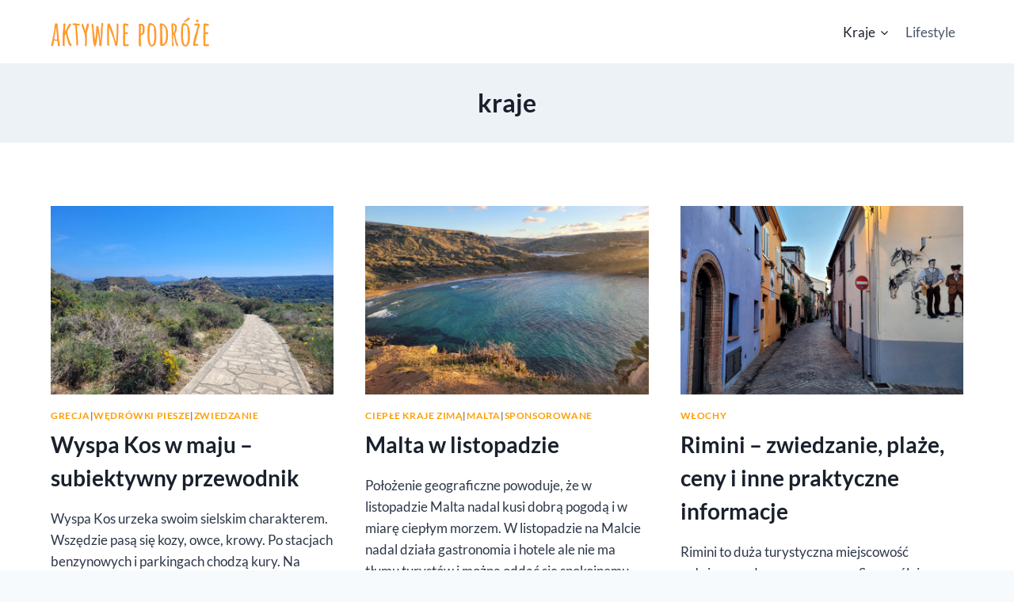

--- FILE ---
content_type: text/html; charset=UTF-8
request_url: https://aktywnepodroze.pl/podroze/kraje/
body_size: 50785
content:
<!doctype html>
<html lang="pl-PL" class="no-js" itemtype="https://schema.org/Blog" itemscope>
<head>
	<meta charset="UTF-8">
	<meta name="viewport" content="width=device-width, initial-scale=1, minimum-scale=1">
	<meta name='robots' content='noindex, follow' />

	<!-- This site is optimized with the Yoast SEO plugin v26.7 - https://yoast.com/wordpress/plugins/seo/ -->
	<title>kraje - aktywne podróże</title>
	<meta name="description" content="Najnowsze wpisy z kategoriikraje - kraje . Blog podróżniczy aktywne podróże." />
	<meta property="og:locale" content="pl_PL" />
	<meta property="og:type" content="article" />
	<meta property="og:title" content="kraje - aktywne podróże" />
	<meta property="og:description" content="Najnowsze wpisy z kategoriikraje - kraje . Blog podróżniczy aktywne podróże." />
	<meta property="og:url" content="https://aktywnepodroze.pl/podroze/kraje/" />
	<meta property="og:site_name" content="aktywne podróże" />
	<meta property="og:image" content="https://aktywnepodroze.pl/wp-content/uploads/2015/02/cropped-20140917_1449142.jpg" />
	<meta property="og:image:width" content="1500" />
	<meta property="og:image:height" content="449" />
	<meta property="og:image:type" content="image/jpeg" />
	<meta name="twitter:card" content="summary_large_image" />
	<!-- / Yoast SEO plugin. -->


<link rel="alternate" type="application/rss+xml" title="aktywne podróże &raquo; Kanał z wpisami" href="https://aktywnepodroze.pl/feed/" />
<link rel="alternate" type="application/rss+xml" title="aktywne podróże &raquo; Kanał z komentarzami" href="https://aktywnepodroze.pl/comments/feed/" />
			<script>document.documentElement.classList.remove( 'no-js' );</script>
			<link rel="alternate" type="application/rss+xml" title="aktywne podróże &raquo; Kanał z wpisami zaszufladkowanymi do kategorii kraje" href="https://aktywnepodroze.pl/podroze/kraje/feed/" />
<style id='wp-img-auto-sizes-contain-inline-css'>
img:is([sizes=auto i],[sizes^="auto," i]){contain-intrinsic-size:3000px 1500px}
/*# sourceURL=wp-img-auto-sizes-contain-inline-css */
</style>
<style id='wp-emoji-styles-inline-css'>

	img.wp-smiley, img.emoji {
		display: inline !important;
		border: none !important;
		box-shadow: none !important;
		height: 1em !important;
		width: 1em !important;
		margin: 0 0.07em !important;
		vertical-align: -0.1em !important;
		background: none !important;
		padding: 0 !important;
	}
/*# sourceURL=wp-emoji-styles-inline-css */
</style>
<style id='wp-block-library-inline-css'>
:root{--wp-block-synced-color:#7a00df;--wp-block-synced-color--rgb:122,0,223;--wp-bound-block-color:var(--wp-block-synced-color);--wp-editor-canvas-background:#ddd;--wp-admin-theme-color:#007cba;--wp-admin-theme-color--rgb:0,124,186;--wp-admin-theme-color-darker-10:#006ba1;--wp-admin-theme-color-darker-10--rgb:0,107,160.5;--wp-admin-theme-color-darker-20:#005a87;--wp-admin-theme-color-darker-20--rgb:0,90,135;--wp-admin-border-width-focus:2px}@media (min-resolution:192dpi){:root{--wp-admin-border-width-focus:1.5px}}.wp-element-button{cursor:pointer}:root .has-very-light-gray-background-color{background-color:#eee}:root .has-very-dark-gray-background-color{background-color:#313131}:root .has-very-light-gray-color{color:#eee}:root .has-very-dark-gray-color{color:#313131}:root .has-vivid-green-cyan-to-vivid-cyan-blue-gradient-background{background:linear-gradient(135deg,#00d084,#0693e3)}:root .has-purple-crush-gradient-background{background:linear-gradient(135deg,#34e2e4,#4721fb 50%,#ab1dfe)}:root .has-hazy-dawn-gradient-background{background:linear-gradient(135deg,#faaca8,#dad0ec)}:root .has-subdued-olive-gradient-background{background:linear-gradient(135deg,#fafae1,#67a671)}:root .has-atomic-cream-gradient-background{background:linear-gradient(135deg,#fdd79a,#004a59)}:root .has-nightshade-gradient-background{background:linear-gradient(135deg,#330968,#31cdcf)}:root .has-midnight-gradient-background{background:linear-gradient(135deg,#020381,#2874fc)}:root{--wp--preset--font-size--normal:16px;--wp--preset--font-size--huge:42px}.has-regular-font-size{font-size:1em}.has-larger-font-size{font-size:2.625em}.has-normal-font-size{font-size:var(--wp--preset--font-size--normal)}.has-huge-font-size{font-size:var(--wp--preset--font-size--huge)}.has-text-align-center{text-align:center}.has-text-align-left{text-align:left}.has-text-align-right{text-align:right}.has-fit-text{white-space:nowrap!important}#end-resizable-editor-section{display:none}.aligncenter{clear:both}.items-justified-left{justify-content:flex-start}.items-justified-center{justify-content:center}.items-justified-right{justify-content:flex-end}.items-justified-space-between{justify-content:space-between}.screen-reader-text{border:0;clip-path:inset(50%);height:1px;margin:-1px;overflow:hidden;padding:0;position:absolute;width:1px;word-wrap:normal!important}.screen-reader-text:focus{background-color:#ddd;clip-path:none;color:#444;display:block;font-size:1em;height:auto;left:5px;line-height:normal;padding:15px 23px 14px;text-decoration:none;top:5px;width:auto;z-index:100000}html :where(.has-border-color){border-style:solid}html :where([style*=border-top-color]){border-top-style:solid}html :where([style*=border-right-color]){border-right-style:solid}html :where([style*=border-bottom-color]){border-bottom-style:solid}html :where([style*=border-left-color]){border-left-style:solid}html :where([style*=border-width]){border-style:solid}html :where([style*=border-top-width]){border-top-style:solid}html :where([style*=border-right-width]){border-right-style:solid}html :where([style*=border-bottom-width]){border-bottom-style:solid}html :where([style*=border-left-width]){border-left-style:solid}html :where(img[class*=wp-image-]){height:auto;max-width:100%}:where(figure){margin:0 0 1em}html :where(.is-position-sticky){--wp-admin--admin-bar--position-offset:var(--wp-admin--admin-bar--height,0px)}@media screen and (max-width:600px){html :where(.is-position-sticky){--wp-admin--admin-bar--position-offset:0px}}

/*# sourceURL=wp-block-library-inline-css */
</style><style id='wp-block-heading-inline-css'>
h1:where(.wp-block-heading).has-background,h2:where(.wp-block-heading).has-background,h3:where(.wp-block-heading).has-background,h4:where(.wp-block-heading).has-background,h5:where(.wp-block-heading).has-background,h6:where(.wp-block-heading).has-background{padding:1.25em 2.375em}h1.has-text-align-left[style*=writing-mode]:where([style*=vertical-lr]),h1.has-text-align-right[style*=writing-mode]:where([style*=vertical-rl]),h2.has-text-align-left[style*=writing-mode]:where([style*=vertical-lr]),h2.has-text-align-right[style*=writing-mode]:where([style*=vertical-rl]),h3.has-text-align-left[style*=writing-mode]:where([style*=vertical-lr]),h3.has-text-align-right[style*=writing-mode]:where([style*=vertical-rl]),h4.has-text-align-left[style*=writing-mode]:where([style*=vertical-lr]),h4.has-text-align-right[style*=writing-mode]:where([style*=vertical-rl]),h5.has-text-align-left[style*=writing-mode]:where([style*=vertical-lr]),h5.has-text-align-right[style*=writing-mode]:where([style*=vertical-rl]),h6.has-text-align-left[style*=writing-mode]:where([style*=vertical-lr]),h6.has-text-align-right[style*=writing-mode]:where([style*=vertical-rl]){rotate:180deg}
/*# sourceURL=https://aktywnepodroze.pl/wp-includes/blocks/heading/style.min.css */
</style>
<style id='wp-block-paragraph-inline-css'>
.is-small-text{font-size:.875em}.is-regular-text{font-size:1em}.is-large-text{font-size:2.25em}.is-larger-text{font-size:3em}.has-drop-cap:not(:focus):first-letter{float:left;font-size:8.4em;font-style:normal;font-weight:100;line-height:.68;margin:.05em .1em 0 0;text-transform:uppercase}body.rtl .has-drop-cap:not(:focus):first-letter{float:none;margin-left:.1em}p.has-drop-cap.has-background{overflow:hidden}:root :where(p.has-background){padding:1.25em 2.375em}:where(p.has-text-color:not(.has-link-color)) a{color:inherit}p.has-text-align-left[style*="writing-mode:vertical-lr"],p.has-text-align-right[style*="writing-mode:vertical-rl"]{rotate:180deg}
/*# sourceURL=https://aktywnepodroze.pl/wp-includes/blocks/paragraph/style.min.css */
</style>
<style id='global-styles-inline-css'>
:root{--wp--preset--aspect-ratio--square: 1;--wp--preset--aspect-ratio--4-3: 4/3;--wp--preset--aspect-ratio--3-4: 3/4;--wp--preset--aspect-ratio--3-2: 3/2;--wp--preset--aspect-ratio--2-3: 2/3;--wp--preset--aspect-ratio--16-9: 16/9;--wp--preset--aspect-ratio--9-16: 9/16;--wp--preset--color--black: #000000;--wp--preset--color--cyan-bluish-gray: #abb8c3;--wp--preset--color--white: #ffffff;--wp--preset--color--pale-pink: #f78da7;--wp--preset--color--vivid-red: #cf2e2e;--wp--preset--color--luminous-vivid-orange: #ff6900;--wp--preset--color--luminous-vivid-amber: #fcb900;--wp--preset--color--light-green-cyan: #7bdcb5;--wp--preset--color--vivid-green-cyan: #00d084;--wp--preset--color--pale-cyan-blue: #8ed1fc;--wp--preset--color--vivid-cyan-blue: #0693e3;--wp--preset--color--vivid-purple: #9b51e0;--wp--preset--color--theme-palette-1: var(--global-palette1);--wp--preset--color--theme-palette-2: var(--global-palette2);--wp--preset--color--theme-palette-3: var(--global-palette3);--wp--preset--color--theme-palette-4: var(--global-palette4);--wp--preset--color--theme-palette-5: var(--global-palette5);--wp--preset--color--theme-palette-6: var(--global-palette6);--wp--preset--color--theme-palette-7: var(--global-palette7);--wp--preset--color--theme-palette-8: var(--global-palette8);--wp--preset--color--theme-palette-9: var(--global-palette9);--wp--preset--color--theme-palette-10: var(--global-palette10);--wp--preset--color--theme-palette-11: var(--global-palette11);--wp--preset--color--theme-palette-12: var(--global-palette12);--wp--preset--color--theme-palette-13: var(--global-palette13);--wp--preset--color--theme-palette-14: var(--global-palette14);--wp--preset--color--theme-palette-15: var(--global-palette15);--wp--preset--gradient--vivid-cyan-blue-to-vivid-purple: linear-gradient(135deg,rgb(6,147,227) 0%,rgb(155,81,224) 100%);--wp--preset--gradient--light-green-cyan-to-vivid-green-cyan: linear-gradient(135deg,rgb(122,220,180) 0%,rgb(0,208,130) 100%);--wp--preset--gradient--luminous-vivid-amber-to-luminous-vivid-orange: linear-gradient(135deg,rgb(252,185,0) 0%,rgb(255,105,0) 100%);--wp--preset--gradient--luminous-vivid-orange-to-vivid-red: linear-gradient(135deg,rgb(255,105,0) 0%,rgb(207,46,46) 100%);--wp--preset--gradient--very-light-gray-to-cyan-bluish-gray: linear-gradient(135deg,rgb(238,238,238) 0%,rgb(169,184,195) 100%);--wp--preset--gradient--cool-to-warm-spectrum: linear-gradient(135deg,rgb(74,234,220) 0%,rgb(151,120,209) 20%,rgb(207,42,186) 40%,rgb(238,44,130) 60%,rgb(251,105,98) 80%,rgb(254,248,76) 100%);--wp--preset--gradient--blush-light-purple: linear-gradient(135deg,rgb(255,206,236) 0%,rgb(152,150,240) 100%);--wp--preset--gradient--blush-bordeaux: linear-gradient(135deg,rgb(254,205,165) 0%,rgb(254,45,45) 50%,rgb(107,0,62) 100%);--wp--preset--gradient--luminous-dusk: linear-gradient(135deg,rgb(255,203,112) 0%,rgb(199,81,192) 50%,rgb(65,88,208) 100%);--wp--preset--gradient--pale-ocean: linear-gradient(135deg,rgb(255,245,203) 0%,rgb(182,227,212) 50%,rgb(51,167,181) 100%);--wp--preset--gradient--electric-grass: linear-gradient(135deg,rgb(202,248,128) 0%,rgb(113,206,126) 100%);--wp--preset--gradient--midnight: linear-gradient(135deg,rgb(2,3,129) 0%,rgb(40,116,252) 100%);--wp--preset--font-size--small: var(--global-font-size-small);--wp--preset--font-size--medium: var(--global-font-size-medium);--wp--preset--font-size--large: var(--global-font-size-large);--wp--preset--font-size--x-large: 42px;--wp--preset--font-size--larger: var(--global-font-size-larger);--wp--preset--font-size--xxlarge: var(--global-font-size-xxlarge);--wp--preset--spacing--20: 0.44rem;--wp--preset--spacing--30: 0.67rem;--wp--preset--spacing--40: 1rem;--wp--preset--spacing--50: 1.5rem;--wp--preset--spacing--60: 2.25rem;--wp--preset--spacing--70: 3.38rem;--wp--preset--spacing--80: 5.06rem;--wp--preset--shadow--natural: 6px 6px 9px rgba(0, 0, 0, 0.2);--wp--preset--shadow--deep: 12px 12px 50px rgba(0, 0, 0, 0.4);--wp--preset--shadow--sharp: 6px 6px 0px rgba(0, 0, 0, 0.2);--wp--preset--shadow--outlined: 6px 6px 0px -3px rgb(255, 255, 255), 6px 6px rgb(0, 0, 0);--wp--preset--shadow--crisp: 6px 6px 0px rgb(0, 0, 0);}:where(.is-layout-flex){gap: 0.5em;}:where(.is-layout-grid){gap: 0.5em;}body .is-layout-flex{display: flex;}.is-layout-flex{flex-wrap: wrap;align-items: center;}.is-layout-flex > :is(*, div){margin: 0;}body .is-layout-grid{display: grid;}.is-layout-grid > :is(*, div){margin: 0;}:where(.wp-block-columns.is-layout-flex){gap: 2em;}:where(.wp-block-columns.is-layout-grid){gap: 2em;}:where(.wp-block-post-template.is-layout-flex){gap: 1.25em;}:where(.wp-block-post-template.is-layout-grid){gap: 1.25em;}.has-black-color{color: var(--wp--preset--color--black) !important;}.has-cyan-bluish-gray-color{color: var(--wp--preset--color--cyan-bluish-gray) !important;}.has-white-color{color: var(--wp--preset--color--white) !important;}.has-pale-pink-color{color: var(--wp--preset--color--pale-pink) !important;}.has-vivid-red-color{color: var(--wp--preset--color--vivid-red) !important;}.has-luminous-vivid-orange-color{color: var(--wp--preset--color--luminous-vivid-orange) !important;}.has-luminous-vivid-amber-color{color: var(--wp--preset--color--luminous-vivid-amber) !important;}.has-light-green-cyan-color{color: var(--wp--preset--color--light-green-cyan) !important;}.has-vivid-green-cyan-color{color: var(--wp--preset--color--vivid-green-cyan) !important;}.has-pale-cyan-blue-color{color: var(--wp--preset--color--pale-cyan-blue) !important;}.has-vivid-cyan-blue-color{color: var(--wp--preset--color--vivid-cyan-blue) !important;}.has-vivid-purple-color{color: var(--wp--preset--color--vivid-purple) !important;}.has-black-background-color{background-color: var(--wp--preset--color--black) !important;}.has-cyan-bluish-gray-background-color{background-color: var(--wp--preset--color--cyan-bluish-gray) !important;}.has-white-background-color{background-color: var(--wp--preset--color--white) !important;}.has-pale-pink-background-color{background-color: var(--wp--preset--color--pale-pink) !important;}.has-vivid-red-background-color{background-color: var(--wp--preset--color--vivid-red) !important;}.has-luminous-vivid-orange-background-color{background-color: var(--wp--preset--color--luminous-vivid-orange) !important;}.has-luminous-vivid-amber-background-color{background-color: var(--wp--preset--color--luminous-vivid-amber) !important;}.has-light-green-cyan-background-color{background-color: var(--wp--preset--color--light-green-cyan) !important;}.has-vivid-green-cyan-background-color{background-color: var(--wp--preset--color--vivid-green-cyan) !important;}.has-pale-cyan-blue-background-color{background-color: var(--wp--preset--color--pale-cyan-blue) !important;}.has-vivid-cyan-blue-background-color{background-color: var(--wp--preset--color--vivid-cyan-blue) !important;}.has-vivid-purple-background-color{background-color: var(--wp--preset--color--vivid-purple) !important;}.has-black-border-color{border-color: var(--wp--preset--color--black) !important;}.has-cyan-bluish-gray-border-color{border-color: var(--wp--preset--color--cyan-bluish-gray) !important;}.has-white-border-color{border-color: var(--wp--preset--color--white) !important;}.has-pale-pink-border-color{border-color: var(--wp--preset--color--pale-pink) !important;}.has-vivid-red-border-color{border-color: var(--wp--preset--color--vivid-red) !important;}.has-luminous-vivid-orange-border-color{border-color: var(--wp--preset--color--luminous-vivid-orange) !important;}.has-luminous-vivid-amber-border-color{border-color: var(--wp--preset--color--luminous-vivid-amber) !important;}.has-light-green-cyan-border-color{border-color: var(--wp--preset--color--light-green-cyan) !important;}.has-vivid-green-cyan-border-color{border-color: var(--wp--preset--color--vivid-green-cyan) !important;}.has-pale-cyan-blue-border-color{border-color: var(--wp--preset--color--pale-cyan-blue) !important;}.has-vivid-cyan-blue-border-color{border-color: var(--wp--preset--color--vivid-cyan-blue) !important;}.has-vivid-purple-border-color{border-color: var(--wp--preset--color--vivid-purple) !important;}.has-vivid-cyan-blue-to-vivid-purple-gradient-background{background: var(--wp--preset--gradient--vivid-cyan-blue-to-vivid-purple) !important;}.has-light-green-cyan-to-vivid-green-cyan-gradient-background{background: var(--wp--preset--gradient--light-green-cyan-to-vivid-green-cyan) !important;}.has-luminous-vivid-amber-to-luminous-vivid-orange-gradient-background{background: var(--wp--preset--gradient--luminous-vivid-amber-to-luminous-vivid-orange) !important;}.has-luminous-vivid-orange-to-vivid-red-gradient-background{background: var(--wp--preset--gradient--luminous-vivid-orange-to-vivid-red) !important;}.has-very-light-gray-to-cyan-bluish-gray-gradient-background{background: var(--wp--preset--gradient--very-light-gray-to-cyan-bluish-gray) !important;}.has-cool-to-warm-spectrum-gradient-background{background: var(--wp--preset--gradient--cool-to-warm-spectrum) !important;}.has-blush-light-purple-gradient-background{background: var(--wp--preset--gradient--blush-light-purple) !important;}.has-blush-bordeaux-gradient-background{background: var(--wp--preset--gradient--blush-bordeaux) !important;}.has-luminous-dusk-gradient-background{background: var(--wp--preset--gradient--luminous-dusk) !important;}.has-pale-ocean-gradient-background{background: var(--wp--preset--gradient--pale-ocean) !important;}.has-electric-grass-gradient-background{background: var(--wp--preset--gradient--electric-grass) !important;}.has-midnight-gradient-background{background: var(--wp--preset--gradient--midnight) !important;}.has-small-font-size{font-size: var(--wp--preset--font-size--small) !important;}.has-medium-font-size{font-size: var(--wp--preset--font-size--medium) !important;}.has-large-font-size{font-size: var(--wp--preset--font-size--large) !important;}.has-x-large-font-size{font-size: var(--wp--preset--font-size--x-large) !important;}
/*# sourceURL=global-styles-inline-css */
</style>

<style id='classic-theme-styles-inline-css'>
/*! This file is auto-generated */
.wp-block-button__link{color:#fff;background-color:#32373c;border-radius:9999px;box-shadow:none;text-decoration:none;padding:calc(.667em + 2px) calc(1.333em + 2px);font-size:1.125em}.wp-block-file__button{background:#32373c;color:#fff;text-decoration:none}
/*# sourceURL=/wp-includes/css/classic-themes.min.css */
</style>
<link rel='stylesheet' id='kadence-global-css' href='https://aktywnepodroze.pl/wp-content/themes/kadence/assets/css/global.min.css?ver=1.4.3' media='all' />
<style id='kadence-global-inline-css'>
/* Kadence Base CSS */
:root{--global-palette1:#ff9d00;--global-palette2:#ce8100;--global-palette3:#1A202C;--global-palette4:#2D3748;--global-palette5:#4A5568;--global-palette6:#718096;--global-palette7:#EDF2F7;--global-palette8:#F7FAFC;--global-palette9:#ffffff;--global-palette10:oklch(from var(--global-palette1) calc(l + 0.10 * (1 - l)) calc(c * 1.00) calc(h + 180) / 100%);--global-palette11:#13612e;--global-palette12:#1159af;--global-palette13:#b82105;--global-palette14:#f7630c;--global-palette15:#f5a524;--global-palette9rgb:255, 255, 255;--global-palette-highlight:var(--global-palette1);--global-palette-highlight-alt:var(--global-palette2);--global-palette-highlight-alt2:var(--global-palette9);--global-palette-btn-bg:var(--global-palette1);--global-palette-btn-bg-hover:var(--global-palette2);--global-palette-btn:var(--global-palette9);--global-palette-btn-hover:var(--global-palette9);--global-palette-btn-sec-bg:var(--global-palette7);--global-palette-btn-sec-bg-hover:var(--global-palette2);--global-palette-btn-sec:var(--global-palette3);--global-palette-btn-sec-hover:var(--global-palette9);--global-body-font-family:Lato, sans-serif;--global-heading-font-family:Lato, sans-serif;--global-primary-nav-font-family:inherit;--global-fallback-font:sans-serif;--global-display-fallback-font:sans-serif;--global-content-width:1200px;--global-content-wide-width:calc(1200px + 230px);--global-content-narrow-width:768px;--global-content-edge-padding:1.5rem;--global-content-boxed-padding:2rem;--global-calc-content-width:calc(1200px - var(--global-content-edge-padding) - var(--global-content-edge-padding) );--wp--style--global--content-size:var(--global-calc-content-width);}.wp-site-blocks{--global-vw:calc( 100vw - ( 0.5 * var(--scrollbar-offset)));}body{background:var(--global-palette8);}body, input, select, optgroup, textarea{font-style:normal;font-weight:normal;font-size:17px;line-height:1.6;font-family:var(--global-body-font-family);color:var(--global-palette4);}.content-bg, body.content-style-unboxed .site{background:var(--global-palette9);}h1,h2,h3,h4,h5,h6{font-family:var(--global-heading-font-family);}h1{font-weight:700;font-size:32px;line-height:1.5;color:var(--global-palette3);}h2{font-weight:700;font-size:28px;line-height:1.5;color:var(--global-palette3);}h3{font-weight:700;font-size:24px;line-height:1.5;color:var(--global-palette3);}h4{font-weight:700;font-size:22px;line-height:1.5;color:var(--global-palette4);}h5{font-weight:700;font-size:20px;line-height:1.5;color:var(--global-palette4);}h6{font-weight:700;font-size:18px;line-height:1.5;color:var(--global-palette5);}.entry-hero .kadence-breadcrumbs{max-width:1200px;}.site-container, .site-header-row-layout-contained, .site-footer-row-layout-contained, .entry-hero-layout-contained, .comments-area, .alignfull > .wp-block-cover__inner-container, .alignwide > .wp-block-cover__inner-container{max-width:var(--global-content-width);}.content-width-narrow .content-container.site-container, .content-width-narrow .hero-container.site-container{max-width:var(--global-content-narrow-width);}@media all and (min-width: 1430px){.wp-site-blocks .content-container  .alignwide{margin-left:-115px;margin-right:-115px;width:unset;max-width:unset;}}@media all and (min-width: 1028px){.content-width-narrow .wp-site-blocks .content-container .alignwide{margin-left:-130px;margin-right:-130px;width:unset;max-width:unset;}}.content-style-boxed .wp-site-blocks .entry-content .alignwide{margin-left:calc( -1 * var( --global-content-boxed-padding ) );margin-right:calc( -1 * var( --global-content-boxed-padding ) );}.content-area{margin-top:5rem;margin-bottom:5rem;}@media all and (max-width: 1024px){.content-area{margin-top:3rem;margin-bottom:3rem;}}@media all and (max-width: 767px){.content-area{margin-top:2rem;margin-bottom:2rem;}}@media all and (max-width: 1024px){:root{--global-content-boxed-padding:2rem;}}@media all and (max-width: 767px){:root{--global-content-boxed-padding:1.5rem;}}.entry-content-wrap{padding:2rem;}@media all and (max-width: 1024px){.entry-content-wrap{padding:2rem;}}@media all and (max-width: 767px){.entry-content-wrap{padding:1.5rem;}}.entry.single-entry{box-shadow:0px 15px 15px -10px rgba(0,0,0,0.05);}.entry.loop-entry{box-shadow:0px 15px 15px -10px rgba(0,0,0,0.05);}.loop-entry .entry-content-wrap{padding:2rem;}@media all and (max-width: 1024px){.loop-entry .entry-content-wrap{padding:2rem;}}@media all and (max-width: 767px){.loop-entry .entry-content-wrap{padding:1.5rem;}}button, .button, .wp-block-button__link, input[type="button"], input[type="reset"], input[type="submit"], .fl-button, .elementor-button-wrapper .elementor-button, .wc-block-components-checkout-place-order-button, .wc-block-cart__submit{box-shadow:0px 0px 0px -7px rgba(0,0,0,0);}button:hover, button:focus, button:active, .button:hover, .button:focus, .button:active, .wp-block-button__link:hover, .wp-block-button__link:focus, .wp-block-button__link:active, input[type="button"]:hover, input[type="button"]:focus, input[type="button"]:active, input[type="reset"]:hover, input[type="reset"]:focus, input[type="reset"]:active, input[type="submit"]:hover, input[type="submit"]:focus, input[type="submit"]:active, .elementor-button-wrapper .elementor-button:hover, .elementor-button-wrapper .elementor-button:focus, .elementor-button-wrapper .elementor-button:active, .wc-block-cart__submit:hover{box-shadow:0px 15px 25px -7px rgba(0,0,0,0.1);}.kb-button.kb-btn-global-outline.kb-btn-global-inherit{padding-top:calc(px - 2px);padding-right:calc(px - 2px);padding-bottom:calc(px - 2px);padding-left:calc(px - 2px);}@media all and (min-width: 1025px){.transparent-header .entry-hero .entry-hero-container-inner{padding-top:80px;}}@media all and (max-width: 1024px){.mobile-transparent-header .entry-hero .entry-hero-container-inner{padding-top:80px;}}@media all and (max-width: 767px){.mobile-transparent-header .entry-hero .entry-hero-container-inner{padding-top:80px;}}.entry-hero.post-archive-hero-section .entry-header{min-height:100px;}
/* Kadence Header CSS */
@media all and (max-width: 1024px){.mobile-transparent-header #masthead{position:absolute;left:0px;right:0px;z-index:100;}.kadence-scrollbar-fixer.mobile-transparent-header #masthead{right:var(--scrollbar-offset,0);}.mobile-transparent-header #masthead, .mobile-transparent-header .site-top-header-wrap .site-header-row-container-inner, .mobile-transparent-header .site-main-header-wrap .site-header-row-container-inner, .mobile-transparent-header .site-bottom-header-wrap .site-header-row-container-inner{background:transparent;}.site-header-row-tablet-layout-fullwidth, .site-header-row-tablet-layout-standard{padding:0px;}}@media all and (min-width: 1025px){.transparent-header #masthead{position:absolute;left:0px;right:0px;z-index:100;}.transparent-header.kadence-scrollbar-fixer #masthead{right:var(--scrollbar-offset,0);}.transparent-header #masthead, .transparent-header .site-top-header-wrap .site-header-row-container-inner, .transparent-header .site-main-header-wrap .site-header-row-container-inner, .transparent-header .site-bottom-header-wrap .site-header-row-container-inner{background:transparent;}}.site-branding a.brand img{max-width:200px;}.site-branding a.brand img.svg-logo-image{width:200px;}.site-branding{padding:0px 0px 0px 0px;}#masthead, #masthead .kadence-sticky-header.item-is-fixed:not(.item-at-start):not(.site-header-row-container):not(.site-main-header-wrap), #masthead .kadence-sticky-header.item-is-fixed:not(.item-at-start) > .site-header-row-container-inner{background:#ffffff;}.site-main-header-inner-wrap{min-height:80px;}.header-navigation[class*="header-navigation-style-underline"] .header-menu-container.primary-menu-container>ul>li>a:after{width:calc( 100% - 1.2em);}.main-navigation .primary-menu-container > ul > li.menu-item > a{padding-left:calc(1.2em / 2);padding-right:calc(1.2em / 2);padding-top:0.6em;padding-bottom:0.6em;color:var(--global-palette5);}.main-navigation .primary-menu-container > ul > li.menu-item .dropdown-nav-special-toggle{right:calc(1.2em / 2);}.main-navigation .primary-menu-container > ul > li.menu-item > a:hover{color:var(--global-palette-highlight);}.main-navigation .primary-menu-container > ul > li.menu-item.current-menu-item > a{color:var(--global-palette3);}.header-navigation .header-menu-container ul ul.sub-menu, .header-navigation .header-menu-container ul ul.submenu{background:var(--global-palette3);box-shadow:0px 2px 13px 0px rgba(0,0,0,0.1);}.header-navigation .header-menu-container ul ul li.menu-item, .header-menu-container ul.menu > li.kadence-menu-mega-enabled > ul > li.menu-item > a{border-bottom:1px solid rgba(255,255,255,0.1);border-radius:0px 0px 0px 0px;}.header-navigation .header-menu-container ul ul li.menu-item > a{width:200px;padding-top:1em;padding-bottom:1em;color:var(--global-palette8);font-size:12px;}.header-navigation .header-menu-container ul ul li.menu-item > a:hover{color:var(--global-palette9);background:var(--global-palette4);border-radius:0px 0px 0px 0px;}.header-navigation .header-menu-container ul ul li.menu-item.current-menu-item > a{color:var(--global-palette9);background:var(--global-palette4);border-radius:0px 0px 0px 0px;}.mobile-toggle-open-container .menu-toggle-open, .mobile-toggle-open-container .menu-toggle-open:focus{color:var(--global-palette5);padding:0.4em 0.6em 0.4em 0.6em;font-size:14px;}.mobile-toggle-open-container .menu-toggle-open.menu-toggle-style-bordered{border:1px solid currentColor;}.mobile-toggle-open-container .menu-toggle-open .menu-toggle-icon{font-size:20px;}.mobile-toggle-open-container .menu-toggle-open:hover, .mobile-toggle-open-container .menu-toggle-open:focus-visible{color:var(--global-palette-highlight);}.mobile-navigation ul li{font-size:14px;}.mobile-navigation ul li a{padding-top:1em;padding-bottom:1em;}.mobile-navigation ul li > a, .mobile-navigation ul li.menu-item-has-children > .drawer-nav-drop-wrap{color:var(--global-palette8);}.mobile-navigation ul li.current-menu-item > a, .mobile-navigation ul li.current-menu-item.menu-item-has-children > .drawer-nav-drop-wrap{color:var(--global-palette-highlight);}.mobile-navigation ul li.menu-item-has-children .drawer-nav-drop-wrap, .mobile-navigation ul li:not(.menu-item-has-children) a{border-bottom:1px solid rgba(255,255,255,0.1);}.mobile-navigation:not(.drawer-navigation-parent-toggle-true) ul li.menu-item-has-children .drawer-nav-drop-wrap button{border-left:1px solid rgba(255,255,255,0.1);}#mobile-drawer .drawer-header .drawer-toggle{padding:0.6em 0.15em 0.6em 0.15em;font-size:24px;}
/* Kadence Footer CSS */
.site-bottom-footer-inner-wrap{padding-top:0px;padding-bottom:0px;grid-column-gap:30px;}.site-bottom-footer-inner-wrap .widget{margin-bottom:30px;}.site-bottom-footer-inner-wrap .site-footer-section:not(:last-child):after{right:calc(-30px / 2);}
/*# sourceURL=kadence-global-inline-css */
</style>
<style id='kadence-blocks-global-variables-inline-css'>
:root {--global-kb-font-size-sm:clamp(0.8rem, 0.73rem + 0.217vw, 0.9rem);--global-kb-font-size-md:clamp(1.1rem, 0.995rem + 0.326vw, 1.25rem);--global-kb-font-size-lg:clamp(1.75rem, 1.576rem + 0.543vw, 2rem);--global-kb-font-size-xl:clamp(2.25rem, 1.728rem + 1.63vw, 3rem);--global-kb-font-size-xxl:clamp(2.5rem, 1.456rem + 3.26vw, 4rem);--global-kb-font-size-xxxl:clamp(2.75rem, 0.489rem + 7.065vw, 6rem);}
/*# sourceURL=kadence-blocks-global-variables-inline-css */
</style>
<link rel="https://api.w.org/" href="https://aktywnepodroze.pl/wp-json/" /><link rel="alternate" title="JSON" type="application/json" href="https://aktywnepodroze.pl/wp-json/wp/v2/categories/113" /><link rel="EditURI" type="application/rsd+xml" title="RSD" href="https://aktywnepodroze.pl/xmlrpc.php?rsd" />
<meta name="generator" content="WordPress 6.9" />
<link rel="preload" id="kadence-header-preload" href="https://aktywnepodroze.pl/wp-content/themes/kadence/assets/css/header.min.css?ver=1.4.3" as="style">
<link rel="preload" id="kadence-content-preload" href="https://aktywnepodroze.pl/wp-content/themes/kadence/assets/css/content.min.css?ver=1.4.3" as="style">
<link rel="preload" id="kadence-footer-preload" href="https://aktywnepodroze.pl/wp-content/themes/kadence/assets/css/footer.min.css?ver=1.4.3" as="style">


<script type="application/ld+json" class="saswp-schema-markup-output">
[{"@context":"https:\/\/schema.org\/","@type":"CollectionPage","@id":"https:\/\/aktywnepodroze.pl\/podroze\/kraje\/#CollectionPage","headline":"kraje","description":"","url":"https:\/\/aktywnepodroze.pl\/podroze\/kraje\/","hasPart":[{"@type":"Article","headline":"Wyspa Kos w maju &#8211; subiektywny przewodnik","url":"https:\/\/aktywnepodroze.pl\/wyspa-kos-w-maju-subiektywny-przewodnik\/","datePublished":"2023-06-09T21:30:52+00:00","dateModified":"2025-11-20T14:30:51+00:00","mainEntityOfPage":"https:\/\/aktywnepodroze.pl\/wyspa-kos-w-maju-subiektywny-przewodnik\/","author":{"@type":"Person","name":"Gosia","url":"https:\/\/aktywnepodroze.pl\/author\/admin\/","sameAs":[],"image":{"@type":"ImageObject","url":"https:\/\/secure.gravatar.com\/avatar\/18396e3a062478f376e90606aab3d7598e526f32afc939ccd6ab1eee4c87bafb?s=96&d=mm&r=g","height":96,"width":96}},"publisher":{"@type":"Organization","name":"aktywne podr\u00f3\u017ce","url":"https:\/\/aktywnepodroze.pl","logo":{"@type":"ImageObject","url":"https:\/\/aktywnepodroze.pl\/wp-content\/uploads\/2021\/09\/logo-aktywne-podroze-small.png","width":200,"height":37}},"image":[{"@type":"ImageObject","@id":"https:\/\/aktywnepodroze.pl\/wyspa-kos-w-maju-subiektywny-przewodnik\/#primaryimage","url":"https:\/\/aktywnepodroze.pl\/wp-content\/uploads\/2023\/06\/antimachia-szlak-1200x900.jpg","width":"1200","height":"900","caption":"szlak do ruin zamku Antimachia"}]},{"@type":"Article","headline":"Malta w listopadzie","url":"https:\/\/aktywnepodroze.pl\/malta-w-listopadzie\/","datePublished":"2022-11-13T16:51:21+00:00","dateModified":"2025-11-20T14:47:21+00:00","mainEntityOfPage":"https:\/\/aktywnepodroze.pl\/malta-w-listopadzie\/","author":{"@type":"Person","name":"Gosia","url":"https:\/\/aktywnepodroze.pl\/author\/admin\/","sameAs":[],"image":{"@type":"ImageObject","url":"https:\/\/secure.gravatar.com\/avatar\/18396e3a062478f376e90606aab3d7598e526f32afc939ccd6ab1eee4c87bafb?s=96&d=mm&r=g","height":96,"width":96}},"publisher":{"@type":"Organization","name":"aktywne podr\u00f3\u017ce","url":"https:\/\/aktywnepodroze.pl","logo":{"@type":"ImageObject","url":"https:\/\/aktywnepodroze.pl\/wp-content\/uploads\/2021\/09\/logo-aktywne-podroze-small.png","width":200,"height":37}},"image":[{"@type":"ImageObject","@id":"https:\/\/aktywnepodroze.pl\/malta-w-listopadzie\/#primaryimage","url":"https:\/\/aktywnepodroze.pl\/wp-content\/uploads\/2022\/11\/ghain-tuffieha-plaza-1200x900.jpg","width":"1200","height":"900","caption":"Pla\u017ca Ghain Tuffieha"}]},{"@type":"Article","headline":"Rimini &#8211; zwiedzanie, pla\u017ce, ceny i inne praktyczne informacje","url":"https:\/\/aktywnepodroze.pl\/rimini-zwiedzanie-plaze-ceny-i-inne-praktyczne-informacje\/","datePublished":"2022-08-30T18:04:01+00:00","dateModified":"2025-11-20T15:08:16+00:00","mainEntityOfPage":"https:\/\/aktywnepodroze.pl\/rimini-zwiedzanie-plaze-ceny-i-inne-praktyczne-informacje\/","author":{"@type":"Person","name":"Gosia","url":"https:\/\/aktywnepodroze.pl\/author\/admin\/","sameAs":[],"image":{"@type":"ImageObject","url":"https:\/\/secure.gravatar.com\/avatar\/18396e3a062478f376e90606aab3d7598e526f32afc939ccd6ab1eee4c87bafb?s=96&d=mm&r=g","height":96,"width":96}},"publisher":{"@type":"Organization","name":"aktywne podr\u00f3\u017ce","url":"https:\/\/aktywnepodroze.pl","logo":{"@type":"ImageObject","url":"https:\/\/aktywnepodroze.pl\/wp-content\/uploads\/2021\/09\/logo-aktywne-podroze-small.png","width":200,"height":37}},"image":[{"@type":"ImageObject","@id":"https:\/\/aktywnepodroze.pl\/rimini-zwiedzanie-plaze-ceny-i-inne-praktyczne-informacje\/#primaryimage","url":"https:\/\/aktywnepodroze.pl\/wp-content\/uploads\/2022\/08\/Via-Marecchia-Rimini-1200x900.jpg","width":"1200","height":"900","caption":"Via Marecchia"},{"@type":"ImageObject","url":"https:\/\/aktywnepodroze.pl\/wp-content\/uploads\/2022\/08\/plaza-darmowa-rimini.jpg","width":768,"height":576,"caption":"rowerki wodne na pla\u017cy w Rimini"},{"@type":"ImageObject","url":"https:\/\/aktywnepodroze.pl\/wp-content\/uploads\/2022\/08\/Rimini-Miramare.jpg","width":768,"height":576,"caption":"Rimini Miramare"},{"@type":"ImageObject","url":"https:\/\/aktywnepodroze.pl\/wp-content\/uploads\/2022\/08\/Via-Marecchia-Rimini.jpg","width":768,"height":576,"caption":"Via Marecchia w Rimini"},{"@type":"ImageObject","url":"https:\/\/aktywnepodroze.pl\/wp-content\/uploads\/2022\/08\/Fiorenzuola-di-Focara-uliczka.jpg","width":768,"height":576,"caption":"Fiorenzuola di Focara"},{"@type":"ImageObject","url":"https:\/\/aktywnepodroze.pl\/wp-content\/uploads\/2022\/08\/szlak-okolice-Casteldimezzo.jpg","width":768,"height":576,"caption":"widok ze szlaku na morze"},{"@type":"ImageObject","url":"https:\/\/aktywnepodroze.pl\/wp-content\/uploads\/2022\/08\/zejscie-do-Spiaggia-di-Casteldimezzo.jpg","width":768,"height":576,"caption":"zej\u015bcie do Spiaggia di Casteldimezzo"},{"@type":"ImageObject","url":"https:\/\/aktywnepodroze.pl\/wp-content\/uploads\/2022\/08\/Fiorenzuola-di-Focara-wieza.jpg","width":768,"height":1024,"caption":"Fiorencuoza di Focara - wie\u017ca ko\u015bcio\u0142a"},{"@type":"ImageObject","url":"https:\/\/aktywnepodroze.pl\/wp-content\/uploads\/2022\/08\/Fiorenzuola-di-Focara-widok-morze.jpg","width":768,"height":576,"caption":"Fiorenzuola di Focara - widok na morze"}]},{"@type":"Article","headline":"Czarny Gro\u0144 &#8211; narty z dzie\u0107mi","url":"https:\/\/aktywnepodroze.pl\/czarny-gron-narty-z-dziecmi\/","datePublished":"2022-02-20T19:45:01+00:00","dateModified":"2025-07-19T09:31:42+00:00","mainEntityOfPage":"https:\/\/aktywnepodroze.pl\/czarny-gron-narty-z-dziecmi\/","author":{"@type":"Person","name":"Gosia","url":"https:\/\/aktywnepodroze.pl\/author\/admin\/","sameAs":[],"image":{"@type":"ImageObject","url":"https:\/\/secure.gravatar.com\/avatar\/18396e3a062478f376e90606aab3d7598e526f32afc939ccd6ab1eee4c87bafb?s=96&d=mm&r=g","height":96,"width":96}},"publisher":{"@type":"Organization","name":"aktywne podr\u00f3\u017ce","url":"https:\/\/aktywnepodroze.pl","logo":{"@type":"ImageObject","url":"https:\/\/aktywnepodroze.pl\/wp-content\/uploads\/2021\/09\/logo-aktywne-podroze-small.png","width":200,"height":37}},"image":[{"@type":"ImageObject","@id":"https:\/\/aktywnepodroze.pl\/czarny-gron-narty-z-dziecmi\/#primaryimage","url":"https:\/\/aktywnepodroze.pl\/wp-content\/uploads\/2022\/02\/czarny-gron-1200x900.jpg","width":"1200","height":"900","caption":"Czarny Gro\u0144 - stok narciarski i wyci\u0105g"}]},{"@type":"Article","headline":"Can Picafort, Majorka &#8211; dojazd, naturalne atrakcje i w\u0119dr\u00f3wki po okolicy","url":"https:\/\/aktywnepodroze.pl\/can-picafort-majorka-atrakcje-dojazd-okolica\/","datePublished":"2021-08-25T13:23:18+00:00","dateModified":"2025-07-19T09:33:25+00:00","mainEntityOfPage":"https:\/\/aktywnepodroze.pl\/can-picafort-majorka-atrakcje-dojazd-okolica\/","author":{"@type":"Person","name":"Gosia","url":"https:\/\/aktywnepodroze.pl\/author\/admin\/","sameAs":[],"image":{"@type":"ImageObject","url":"https:\/\/secure.gravatar.com\/avatar\/18396e3a062478f376e90606aab3d7598e526f32afc939ccd6ab1eee4c87bafb?s=96&d=mm&r=g","height":96,"width":96}},"publisher":{"@type":"Organization","name":"aktywne podr\u00f3\u017ce","url":"https:\/\/aktywnepodroze.pl","logo":{"@type":"ImageObject","url":"https:\/\/aktywnepodroze.pl\/wp-content\/uploads\/2021\/09\/logo-aktywne-podroze-small.png","width":200,"height":37}},"image":[{"@type":"ImageObject","@id":"https:\/\/aktywnepodroze.pl\/can-picafort-majorka-atrakcje-dojazd-okolica\/#primaryimage","url":"https:\/\/aktywnepodroze.pl\/wp-content\/uploads\/2021\/08\/gr-222-szlak-1200x900.jpg","width":"1200","height":"900","caption":"szlak GR-222"}]},{"@type":"Article","headline":"Czyste jezioro blisko Warszawy? Poznaj Jezioro Bia\u0142e","url":"https:\/\/aktywnepodroze.pl\/weekend-nad-czystym-jeziorem-blisko-warszawy-poznaj-jezioro-biale\/","datePublished":"2021-06-23T10:24:20+00:00","dateModified":"2025-11-21T19:44:56+00:00","mainEntityOfPage":"https:\/\/aktywnepodroze.pl\/weekend-nad-czystym-jeziorem-blisko-warszawy-poznaj-jezioro-biale\/","author":{"@type":"Person","name":"Gosia","url":"https:\/\/aktywnepodroze.pl\/author\/admin\/","sameAs":[],"image":{"@type":"ImageObject","url":"https:\/\/secure.gravatar.com\/avatar\/18396e3a062478f376e90606aab3d7598e526f32afc939ccd6ab1eee4c87bafb?s=96&d=mm&r=g","height":96,"width":96}},"publisher":{"@type":"Organization","name":"aktywne podr\u00f3\u017ce","url":"https:\/\/aktywnepodroze.pl","logo":{"@type":"ImageObject","url":"https:\/\/aktywnepodroze.pl\/wp-content\/uploads\/2021\/09\/logo-aktywne-podroze-small.png","width":200,"height":37}},"image":[{"@type":"ImageObject","@id":"https:\/\/aktywnepodroze.pl\/weekend-nad-czystym-jeziorem-blisko-warszawy-poznaj-jezioro-biale\/#primaryimage","url":"https:\/\/aktywnepodroze.pl\/wp-content\/uploads\/2021\/06\/jezioro-biale-1200x900.jpg","width":"1200","height":"900","caption":"Jezioro Bia\u0142e ko\u0142o Gorzewa"}]},{"@type":"Article","headline":"Maj\u00f3wka z dzieckiem w G\u00f3rach \u015awi\u0119tokrzyskich","url":"https:\/\/aktywnepodroze.pl\/majowka-z-dzieckiem-w-gorach-swietokrzyskich\/","datePublished":"2021-05-23T22:26:24+00:00","dateModified":"2025-07-19T09:35:13+00:00","mainEntityOfPage":"https:\/\/aktywnepodroze.pl\/majowka-z-dzieckiem-w-gorach-swietokrzyskich\/","author":{"@type":"Person","name":"Gosia","url":"https:\/\/aktywnepodroze.pl\/author\/admin\/","sameAs":[],"image":{"@type":"ImageObject","url":"https:\/\/secure.gravatar.com\/avatar\/18396e3a062478f376e90606aab3d7598e526f32afc939ccd6ab1eee4c87bafb?s=96&d=mm&r=g","height":96,"width":96}},"publisher":{"@type":"Organization","name":"aktywne podr\u00f3\u017ce","url":"https:\/\/aktywnepodroze.pl","logo":{"@type":"ImageObject","url":"https:\/\/aktywnepodroze.pl\/wp-content\/uploads\/2021\/09\/logo-aktywne-podroze-small.png","width":200,"height":37}},"image":[{"@type":"ImageObject","@id":"https:\/\/aktywnepodroze.pl\/majowka-z-dzieckiem-w-gorach-swietokrzyskich\/#primaryimage","url":"https:\/\/aktywnepodroze.pl\/wp-content\/uploads\/2021\/05\/dziecko-gory-swietokrzyskie-1200x900.jpg","width":"1200","height":"900"}]},{"@type":"Article","headline":"Fuerteventura - pogoda i zwiedzanie w zimie","url":"https:\/\/aktywnepodroze.pl\/fuerteventura-zima\/","datePublished":"2021-02-22T10:25:31+00:00","dateModified":"2025-11-25T12:09:28+00:00","mainEntityOfPage":"https:\/\/aktywnepodroze.pl\/fuerteventura-zima\/","author":{"@type":"Person","name":"Gosia","url":"https:\/\/aktywnepodroze.pl\/author\/admin\/","sameAs":[],"image":{"@type":"ImageObject","url":"https:\/\/secure.gravatar.com\/avatar\/18396e3a062478f376e90606aab3d7598e526f32afc939ccd6ab1eee4c87bafb?s=96&d=mm&r=g","height":96,"width":96}},"publisher":{"@type":"Organization","name":"aktywne podr\u00f3\u017ce","url":"https:\/\/aktywnepodroze.pl","logo":{"@type":"ImageObject","url":"https:\/\/aktywnepodroze.pl\/wp-content\/uploads\/2021\/09\/logo-aktywne-podroze-small.png","width":200,"height":37}},"image":[{"@type":"ImageObject","@id":"https:\/\/aktywnepodroze.pl\/fuerteventura-zima\/#primaryimage","url":"https:\/\/aktywnepodroze.pl\/wp-content\/uploads\/2021\/02\/corralejo-ocean-1200x900.jpg","width":"1200","height":"900","caption":"Corralejo - fale"}]},{"@type":"Article","headline":"Sochaczew &#8211; atrakcje i zwiedzanie","url":"https:\/\/aktywnepodroze.pl\/sochaczew-pomysl-na-weekend-blisko-warszawy\/","datePublished":"2020-10-11T15:55:30+00:00","dateModified":"2025-11-24T14:50:36+00:00","mainEntityOfPage":"https:\/\/aktywnepodroze.pl\/sochaczew-pomysl-na-weekend-blisko-warszawy\/","author":{"@type":"Person","name":"Gosia","url":"https:\/\/aktywnepodroze.pl\/author\/admin\/","sameAs":[],"image":{"@type":"ImageObject","url":"https:\/\/secure.gravatar.com\/avatar\/18396e3a062478f376e90606aab3d7598e526f32afc939ccd6ab1eee4c87bafb?s=96&d=mm&r=g","height":96,"width":96}},"publisher":{"@type":"Organization","name":"aktywne podr\u00f3\u017ce","url":"https:\/\/aktywnepodroze.pl","logo":{"@type":"ImageObject","url":"https:\/\/aktywnepodroze.pl\/wp-content\/uploads\/2021\/09\/logo-aktywne-podroze-small.png","width":200,"height":37}},"image":[{"@type":"ImageObject","@id":"https:\/\/aktywnepodroze.pl\/sochaczew-pomysl-na-weekend-blisko-warszawy\/#primaryimage","url":"https:\/\/aktywnepodroze.pl\/wp-content\/uploads\/2020\/09\/Sochaczew-plaza-1200x900.jpg","width":"1200","height":"900","caption":"Pla\u017ca miejska w Sochaczewie"}]},{"@type":"Article","headline":"Ski Arena Szrenica (Szklarska Por\u0119ba) &#8211; nasza narciarska pora\u017cka","url":"https:\/\/aktywnepodroze.pl\/ski-arena-szrenica-szklarska-poreba\/","datePublished":"2020-01-17T15:19:00+00:00","dateModified":"2023-06-11T20:56:28+00:00","mainEntityOfPage":"https:\/\/aktywnepodroze.pl\/ski-arena-szrenica-szklarska-poreba\/","author":{"@type":"Person","name":"Gosia","url":"https:\/\/aktywnepodroze.pl\/author\/admin\/","sameAs":[],"image":{"@type":"ImageObject","url":"https:\/\/secure.gravatar.com\/avatar\/18396e3a062478f376e90606aab3d7598e526f32afc939ccd6ab1eee4c87bafb?s=96&d=mm&r=g","height":96,"width":96}},"publisher":{"@type":"Organization","name":"aktywne podr\u00f3\u017ce","url":"https:\/\/aktywnepodroze.pl","logo":{"@type":"ImageObject","url":"https:\/\/aktywnepodroze.pl\/wp-content\/uploads\/2021\/09\/logo-aktywne-podroze-small.png","width":200,"height":37}},"image":[{"@type":"ImageObject","@id":"https:\/\/aktywnepodroze.pl\/ski-arena-szrenica-szklarska-poreba\/#primaryimage","url":"https:\/\/aktywnepodroze.pl\/wp-content\/uploads\/2020\/01\/Ski-Arena-Szrenica-stycze\u0144-1200x900.jpg","width":"1200","height":"900","caption":"Ski Arena Szrenica - Puchatek w styczniu"}]},{"@type":"Article","headline":"Silvi i Parco Lavino &#8211; pomys\u0142 na tanie rowerowe wakacje we W\u0142oszech","url":"https:\/\/aktywnepodroze.pl\/silvi-parco-lavino-rowerem\/","datePublished":"2019-12-09T11:40:28+00:00","dateModified":"2023-06-11T20:56:28+00:00","mainEntityOfPage":"https:\/\/aktywnepodroze.pl\/silvi-parco-lavino-rowerem\/","author":{"@type":"Person","name":"Gosia","url":"https:\/\/aktywnepodroze.pl\/author\/admin\/","sameAs":[],"image":{"@type":"ImageObject","url":"https:\/\/secure.gravatar.com\/avatar\/18396e3a062478f376e90606aab3d7598e526f32afc939ccd6ab1eee4c87bafb?s=96&d=mm&r=g","height":96,"width":96}},"publisher":{"@type":"Organization","name":"aktywne podr\u00f3\u017ce","url":"https:\/\/aktywnepodroze.pl","logo":{"@type":"ImageObject","url":"https:\/\/aktywnepodroze.pl\/wp-content\/uploads\/2021\/09\/logo-aktywne-podroze-small.png","width":200,"height":37}},"image":[{"@type":"ImageObject","@id":"https:\/\/aktywnepodroze.pl\/silvi-parco-lavino-rowerem\/#primaryimage","url":"https:\/\/aktywnepodroze.pl\/wp-content\/uploads\/2019\/12\/Parco_Lavino-1200x900.jpg","width":"1200","height":"900","caption":"Parco Lavino"}]},{"@type":"Article","headline":"Wej\u015bcie na Triglav \u26f0\ufe0f","url":"https:\/\/aktywnepodroze.pl\/wejscie-na-triglav-slowenia\/","datePublished":"2019-08-18T17:00:26+00:00","dateModified":"2025-12-16T18:05:05+00:00","mainEntityOfPage":"https:\/\/aktywnepodroze.pl\/wejscie-na-triglav-slowenia\/","author":{"@type":"Person","name":"Gosia","url":"https:\/\/aktywnepodroze.pl\/author\/admin\/","sameAs":[],"image":{"@type":"ImageObject","url":"https:\/\/secure.gravatar.com\/avatar\/18396e3a062478f376e90606aab3d7598e526f32afc939ccd6ab1eee4c87bafb?s=96&d=mm&r=g","height":96,"width":96}},"publisher":{"@type":"Organization","name":"aktywne podr\u00f3\u017ce","url":"https:\/\/aktywnepodroze.pl","logo":{"@type":"ImageObject","url":"https:\/\/aktywnepodroze.pl\/wp-content\/uploads\/2021\/09\/logo-aktywne-podroze-small.png","width":200,"height":37}},"image":[{"@type":"ImageObject","@id":"https:\/\/aktywnepodroze.pl\/wejscie-na-triglav-slowenia\/#primaryimage","url":"https:\/\/aktywnepodroze.pl\/wp-content\/uploads\/2015\/03\/DSC06742-1200x900.jpg","width":"1200","height":"900","caption":"Triglavski Park Narodowy"}]},{"@type":"Article","headline":"\u26f1\ufe0f \u0141otwa - wakacje nad morzem. Ba\u0142tyk, jakiego nie zna\u0142am...","url":"https:\/\/aktywnepodroze.pl\/wakacje-na-lotwie\/","datePublished":"2019-08-10T22:38:52+00:00","dateModified":"2025-07-19T09:39:27+00:00","mainEntityOfPage":"https:\/\/aktywnepodroze.pl\/wakacje-na-lotwie\/","author":{"@type":"Person","name":"Gosia","url":"https:\/\/aktywnepodroze.pl\/author\/admin\/","sameAs":[],"image":{"@type":"ImageObject","url":"https:\/\/secure.gravatar.com\/avatar\/18396e3a062478f376e90606aab3d7598e526f32afc939ccd6ab1eee4c87bafb?s=96&d=mm&r=g","height":96,"width":96}},"publisher":{"@type":"Organization","name":"aktywne podr\u00f3\u017ce","url":"https:\/\/aktywnepodroze.pl","logo":{"@type":"ImageObject","url":"https:\/\/aktywnepodroze.pl\/wp-content\/uploads\/2021\/09\/logo-aktywne-podroze-small.png","width":200,"height":37}},"image":[{"@type":"ImageObject","@id":"https:\/\/aktywnepodroze.pl\/wakacje-na-lotwie\/#primaryimage","url":"https:\/\/aktywnepodroze.pl\/wp-content\/uploads\/2019\/08\/Lotwa-zachod-1200x757.jpg","width":"1200","height":"757"}]},{"@type":"Article","headline":"\u0141otwa - 4 najwi\u0119ksze atrakcje dla dzieci","url":"https:\/\/aktywnepodroze.pl\/atrakcje-dla-dzieci-na-lotwie\/","datePublished":"2019-08-05T16:40:07+00:00","dateModified":"2025-11-28T17:14:11+00:00","mainEntityOfPage":"https:\/\/aktywnepodroze.pl\/atrakcje-dla-dzieci-na-lotwie\/","author":{"@type":"Person","name":"Gosia","url":"https:\/\/aktywnepodroze.pl\/author\/admin\/","sameAs":[],"image":{"@type":"ImageObject","url":"https:\/\/secure.gravatar.com\/avatar\/18396e3a062478f376e90606aab3d7598e526f32afc939ccd6ab1eee4c87bafb?s=96&d=mm&r=g","height":96,"width":96}},"publisher":{"@type":"Organization","name":"aktywne podr\u00f3\u017ce","url":"https:\/\/aktywnepodroze.pl","logo":{"@type":"ImageObject","url":"https:\/\/aktywnepodroze.pl\/wp-content\/uploads\/2021\/09\/logo-aktywne-podroze-small.png","width":200,"height":37}},"image":[{"@type":"ImageObject","@id":"https:\/\/aktywnepodroze.pl\/atrakcje-dla-dzieci-na-lotwie\/#primaryimage","url":"https:\/\/aktywnepodroze.pl\/wp-content\/uploads\/2019\/08\/Tervete-miasteczko-dla-dzieci-1200x900.jpg","width":"1200","height":"900","caption":"Miasteczko dla dzieci w Tervete"},{"@type":"ImageObject","url":"https:\/\/aktywnepodroze.pl\/wp-content\/uploads\/2019\/08\/Tervete-zolte-grzyby.jpg","width":768,"height":576,"caption":"grzyby do zabawy w Tervete"},{"@type":"ImageObject","url":"https:\/\/aktywnepodroze.pl\/wp-content\/uploads\/2019\/08\/Tervete-grzyby-1.jpg","width":768,"height":466,"caption":"Wielkie drewniane grzyby"},{"@type":"ImageObject","url":"https:\/\/aktywnepodroze.pl\/wp-content\/uploads\/2019\/08\/Tervete-wiatrak.jpg","width":768,"height":536,"caption":"wiatrak"},{"@type":"ImageObject","url":"https:\/\/aktywnepodroze.pl\/wp-content\/uploads\/2019\/08\/Tervete-miasteczko-dla-dzieci.jpg","width":768,"height":576,"caption":"Miasteczko dla dzieci w Tervete"},{"@type":"ImageObject","url":"https:\/\/aktywnepodroze.pl\/wp-content\/uploads\/2019\/08\/Tervete-owce.jpg","width":768,"height":474,"caption":"Owce"},{"@type":"ImageObject","url":"https:\/\/aktywnepodroze.pl\/wp-content\/uploads\/2019\/08\/Jurmala-plac-zabaw.jpg","width":768,"height":460,"caption":"Park le\u015bny w Jurmale"},{"@type":"ImageObject","url":"https:\/\/aktywnepodroze.pl\/wp-content\/uploads\/2019\/08\/plac-zabaw-na-plazy-Jurmala.jpg","width":768,"height":576,"caption":"plac zabaw na plazy Jurmala"},{"@type":"ImageObject","url":"https:\/\/aktywnepodroze.pl\/wp-content\/uploads\/2019\/08\/wozkiem-po-plazy.jpg","width":768,"height":471,"caption":"w\u00f3zkiem po pla\u017cy w Jurmale"},{"@type":"ImageObject","url":"https:\/\/aktywnepodroze.pl\/wp-content\/uploads\/2019\/08\/Ryga-plac-zabaw.jpg","width":768,"height":484,"caption":"R\u012bgas Rota\u013cu Laukums"},{"@type":"ImageObject","url":"https:\/\/aktywnepodroze.pl\/wp-content\/uploads\/2019\/08\/hustanie-sie-z-dzieckiem-768x576.jpg","width":768,"height":576}]},{"@type":"Article","headline":"Cape Greco i najpi\u0119kniejsze pla\u017ce na Cyprze","url":"https:\/\/aktywnepodroze.pl\/cape-greco-plaze-na-cyprze\/","datePublished":"2019-06-13T11:48:05+00:00","dateModified":"2023-06-11T20:56:42+00:00","mainEntityOfPage":"https:\/\/aktywnepodroze.pl\/cape-greco-plaze-na-cyprze\/","author":{"@type":"Person","name":"Gosia","url":"https:\/\/aktywnepodroze.pl\/author\/admin\/","sameAs":[],"image":{"@type":"ImageObject","url":"https:\/\/secure.gravatar.com\/avatar\/18396e3a062478f376e90606aab3d7598e526f32afc939ccd6ab1eee4c87bafb?s=96&d=mm&r=g","height":96,"width":96}},"publisher":{"@type":"Organization","name":"aktywne podr\u00f3\u017ce","url":"https:\/\/aktywnepodroze.pl","logo":{"@type":"ImageObject","url":"https:\/\/aktywnepodroze.pl\/wp-content\/uploads\/2021\/09\/logo-aktywne-podroze-small.png","width":200,"height":37}},"image":[{"@type":"ImageObject","@id":"https:\/\/aktywnepodroze.pl\/cape-greco-plaze-na-cyprze\/#primaryimage","url":"https:\/\/aktywnepodroze.pl\/wp-content\/uploads\/2019\/06\/Cape-Greco-1200x720.jpg","width":"1200","height":"720","caption":"Cape Greco"}]},{"@type":"Article","headline":"Ateny \u26f1\ufe0f - morze, pla\u017ca i najciekawsze atrakcje turystyczne","url":"https:\/\/aktywnepodroze.pl\/ateny-spacer-po-stolicy-grecji\/","datePublished":"2019-05-17T17:42:55+00:00","dateModified":"2025-11-22T16:55:44+00:00","mainEntityOfPage":"https:\/\/aktywnepodroze.pl\/ateny-spacer-po-stolicy-grecji\/","author":{"@type":"Person","name":"Gosia","url":"https:\/\/aktywnepodroze.pl\/author\/admin\/","sameAs":[],"image":{"@type":"ImageObject","url":"https:\/\/secure.gravatar.com\/avatar\/18396e3a062478f376e90606aab3d7598e526f32afc939ccd6ab1eee4c87bafb?s=96&d=mm&r=g","height":96,"width":96}},"publisher":{"@type":"Organization","name":"aktywne podr\u00f3\u017ce","url":"https:\/\/aktywnepodroze.pl","logo":{"@type":"ImageObject","url":"https:\/\/aktywnepodroze.pl\/wp-content\/uploads\/2021\/09\/logo-aktywne-podroze-small.png","width":200,"height":37}},"image":[{"@type":"ImageObject","@id":"https:\/\/aktywnepodroze.pl\/ateny-spacer-po-stolicy-grecji\/#primaryimage","url":"https:\/\/aktywnepodroze.pl\/wp-content\/uploads\/2015\/05\/20150510_122428-1200x844.jpg","width":"1200","height":"844","caption":"Ateny - ruiny na Akropolu"}]},{"@type":"Article","headline":"Jaworzyna krynicka \u2013 trasy, ceny i warunki narciarskie na prze\u0142omie lutego i marca","url":"https:\/\/aktywnepodroze.pl\/jaworzyna-krynicka-luty-marzec\/","datePublished":"2019-03-23T20:35:01+00:00","dateModified":"2023-06-11T20:56:43+00:00","mainEntityOfPage":"https:\/\/aktywnepodroze.pl\/jaworzyna-krynicka-luty-marzec\/","author":{"@type":"Person","name":"Gosia","url":"https:\/\/aktywnepodroze.pl\/author\/admin\/","sameAs":[],"image":{"@type":"ImageObject","url":"https:\/\/secure.gravatar.com\/avatar\/18396e3a062478f376e90606aab3d7598e526f32afc939ccd6ab1eee4c87bafb?s=96&d=mm&r=g","height":96,"width":96}},"publisher":{"@type":"Organization","name":"aktywne podr\u00f3\u017ce","url":"https:\/\/aktywnepodroze.pl","logo":{"@type":"ImageObject","url":"https:\/\/aktywnepodroze.pl\/wp-content\/uploads\/2021\/09\/logo-aktywne-podroze-small.png","width":200,"height":37}},"image":[{"@type":"ImageObject","@id":"https:\/\/aktywnepodroze.pl\/jaworzyna-krynicka-luty-marzec\/#primaryimage","url":"https:\/\/aktywnepodroze.pl\/wp-content\/uploads\/2019\/03\/zmierzch-1200x709.jpg","width":"1200","height":"709"}]},{"@type":"Article","headline":"Atrakcje w pobli\u017cu Walencji","url":"https:\/\/aktywnepodroze.pl\/punkty-widokowe-niedaleko-walencji\/","datePublished":"2018-12-14T13:40:56+00:00","dateModified":"2025-12-09T18:40:12+00:00","mainEntityOfPage":"https:\/\/aktywnepodroze.pl\/punkty-widokowe-niedaleko-walencji\/","author":{"@type":"Person","name":"Gosia","url":"https:\/\/aktywnepodroze.pl\/author\/admin\/","sameAs":[],"image":{"@type":"ImageObject","url":"https:\/\/secure.gravatar.com\/avatar\/18396e3a062478f376e90606aab3d7598e526f32afc939ccd6ab1eee4c87bafb?s=96&d=mm&r=g","height":96,"width":96}},"publisher":{"@type":"Organization","name":"aktywne podr\u00f3\u017ce","url":"https:\/\/aktywnepodroze.pl","logo":{"@type":"ImageObject","url":"https:\/\/aktywnepodroze.pl\/wp-content\/uploads\/2021\/09\/logo-aktywne-podroze-small.png","width":200,"height":37}},"image":[{"@type":"ImageObject","@id":"https:\/\/aktywnepodroze.pl\/punkty-widokowe-niedaleko-walencji\/#primaryimage","url":"https:\/\/aktywnepodroze.pl\/wp-content\/uploads\/2018\/11\/Cap-Sant-Antoni-1200x720.jpg","width":"1200","height":"720","caption":"Cap Sant Antoni"},{"@type":"ImageObject","url":"https:\/\/aktywnepodroze.pl\/wp-content\/uploads\/2018\/11\/Calpe.jpg","width":768,"height":431,"caption":"Calpe"},{"@type":"ImageObject","url":"https:\/\/aktywnepodroze.pl\/wp-content\/uploads\/2018\/11\/Cap-Sant-Antoni-widok.jpg","width":768,"height":432,"caption":"Cabo Sant Antonio widok"},{"@type":"ImageObject","url":"https:\/\/aktywnepodroze.pl\/wp-content\/uploads\/2018\/11\/Cap-Sant-Antoni.jpg","width":768,"height":431,"caption":"Cap Sant Antoni"},{"@type":"ImageObject","url":"https:\/\/aktywnepodroze.pl\/wp-content\/uploads\/2018\/11\/Xabia.jpg","width":768,"height":432,"caption":"Xativa"},{"@type":"ImageObject","url":"https:\/\/aktywnepodroze.pl\/wp-content\/uploads\/2018\/11\/Xabia-widok.jpg","width":768,"height":432,"caption":"Xativa - widok na miasto"},{"@type":"ImageObject","url":"https:\/\/aktywnepodroze.pl\/wp-content\/uploads\/2018\/11\/Algar-plywanie.jpg","width":768,"height":484,"caption":"Fuentes del Algar"},{"@type":"ImageObject","url":"https:\/\/aktywnepodroze.pl\/wp-content\/uploads\/2018\/11\/Algar-strumyk.jpg","width":768,"height":432,"caption":"Fuentes del Algar"},{"@type":"ImageObject","url":"https:\/\/aktywnepodroze.pl\/wp-content\/uploads\/2018\/11\/Algar-szlak.jpg","width":768,"height":432,"caption":"Fuentes del Algar"},{"@type":"ImageObject","url":"https:\/\/aktywnepodroze.pl\/wp-content\/uploads\/2018\/11\/Algar-wodospad2.jpg","width":768,"height":432,"caption":"Fuentes del Algar"},{"@type":"ImageObject","url":"https:\/\/aktywnepodroze.pl\/wp-content\/uploads\/2018\/11\/Algar-z-dzieckiem.jpg","width":768,"height":431,"caption":"Fuentes del Algar"}]},{"@type":"Article","headline":"\u26f1\ufe0f Gandia (Hiszpania) \u2013 wypoczynek niedaleko Walencji","url":"https:\/\/aktywnepodroze.pl\/gandia\/","datePublished":"2018-11-28T12:37:43+00:00","dateModified":"2025-12-09T18:37:32+00:00","mainEntityOfPage":"https:\/\/aktywnepodroze.pl\/gandia\/","author":{"@type":"Person","name":"Gosia","url":"https:\/\/aktywnepodroze.pl\/author\/admin\/","sameAs":[],"image":{"@type":"ImageObject","url":"https:\/\/secure.gravatar.com\/avatar\/18396e3a062478f376e90606aab3d7598e526f32afc939ccd6ab1eee4c87bafb?s=96&d=mm&r=g","height":96,"width":96}},"publisher":{"@type":"Organization","name":"aktywne podr\u00f3\u017ce","url":"https:\/\/aktywnepodroze.pl","logo":{"@type":"ImageObject","url":"https:\/\/aktywnepodroze.pl\/wp-content\/uploads\/2021\/09\/logo-aktywne-podroze-small.png","width":200,"height":37}},"image":[{"@type":"ImageObject","@id":"https:\/\/aktywnepodroze.pl\/gandia\/#primaryimage","url":"https:\/\/aktywnepodroze.pl\/wp-content\/uploads\/2018\/11\/Gandia-molo-1200x675.jpg","width":"1200","height":"675","caption":"Molo w Gandii"}]},{"@type":"Article","headline":"Walencja i okolice \u2013 co mo\u017cna zwiedzi\u0107 z ma\u0142ym dzieckiem?","url":"https:\/\/aktywnepodroze.pl\/walencja-i-okolice-z-malym-dzieckiem\/","datePublished":"2018-11-14T21:22:15+00:00","dateModified":"2023-06-11T20:56:44+00:00","mainEntityOfPage":"https:\/\/aktywnepodroze.pl\/walencja-i-okolice-z-malym-dzieckiem\/","author":{"@type":"Person","name":"Gosia","url":"https:\/\/aktywnepodroze.pl\/author\/admin\/","sameAs":[],"image":{"@type":"ImageObject","url":"https:\/\/secure.gravatar.com\/avatar\/18396e3a062478f376e90606aab3d7598e526f32afc939ccd6ab1eee4c87bafb?s=96&d=mm&r=g","height":96,"width":96}},"publisher":{"@type":"Organization","name":"aktywne podr\u00f3\u017ce","url":"https:\/\/aktywnepodroze.pl","logo":{"@type":"ImageObject","url":"https:\/\/aktywnepodroze.pl\/wp-content\/uploads\/2021\/09\/logo-aktywne-podroze-small.png","width":200,"height":37}},"image":[{"@type":"ImageObject","@id":"https:\/\/aktywnepodroze.pl\/walencja-i-okolice-z-malym-dzieckiem\/#primaryimage","url":"https:\/\/aktywnepodroze.pl\/wp-content\/uploads\/2018\/11\/Walencja-miasteczko-sztuki-i-nauki-1200x675.jpg","width":"1200","height":"675","caption":"Walencja"}]},{"@type":"Article","headline":"Czy warto jecha\u0107 do Hiszpanii poza sezonem?","url":"https:\/\/aktywnepodroze.pl\/hiszpania-poza-sezonem\/","datePublished":"2018-11-11T12:25:42+00:00","dateModified":"2025-07-19T09:40:37+00:00","mainEntityOfPage":"https:\/\/aktywnepodroze.pl\/hiszpania-poza-sezonem\/","author":{"@type":"Person","name":"Gosia","url":"https:\/\/aktywnepodroze.pl\/author\/admin\/","sameAs":[],"image":{"@type":"ImageObject","url":"https:\/\/secure.gravatar.com\/avatar\/18396e3a062478f376e90606aab3d7598e526f32afc939ccd6ab1eee4c87bafb?s=96&d=mm&r=g","height":96,"width":96}},"publisher":{"@type":"Organization","name":"aktywne podr\u00f3\u017ce","url":"https:\/\/aktywnepodroze.pl","logo":{"@type":"ImageObject","url":"https:\/\/aktywnepodroze.pl\/wp-content\/uploads\/2021\/09\/logo-aktywne-podroze-small.png","width":200,"height":37}},"image":[{"@type":"ImageObject","@id":"https:\/\/aktywnepodroze.pl\/hiszpania-poza-sezonem\/#primaryimage","url":"https:\/\/aktywnepodroze.pl\/wp-content\/uploads\/2018\/11\/basen-hotelowy-1200x686.jpg","width":"1200","height":"686","caption":"basen"}]},{"@type":"Article","headline":"Wakacje z niemowlakiem w Hiszpanii","url":"https:\/\/aktywnepodroze.pl\/z-niemowlakiem-w-hiszpanii\/","datePublished":"2018-07-13T20:17:05+00:00","dateModified":"2025-07-19T09:41:26+00:00","mainEntityOfPage":"https:\/\/aktywnepodroze.pl\/z-niemowlakiem-w-hiszpanii\/","author":{"@type":"Person","name":"Gosia","url":"https:\/\/aktywnepodroze.pl\/author\/admin\/","sameAs":[],"image":{"@type":"ImageObject","url":"https:\/\/secure.gravatar.com\/avatar\/18396e3a062478f376e90606aab3d7598e526f32afc939ccd6ab1eee4c87bafb?s=96&d=mm&r=g","height":96,"width":96}},"publisher":{"@type":"Organization","name":"aktywne podr\u00f3\u017ce","url":"https:\/\/aktywnepodroze.pl","logo":{"@type":"ImageObject","url":"https:\/\/aktywnepodroze.pl\/wp-content\/uploads\/2021\/09\/logo-aktywne-podroze-small.png","width":200,"height":37}},"image":[{"@type":"ImageObject","@id":"https:\/\/aktywnepodroze.pl\/z-niemowlakiem-w-hiszpanii\/#primaryimage","url":"https:\/\/aktywnepodroze.pl\/wp-content\/uploads\/2018\/07\/Marimurta-z-wozkiem-1200x675.jpg","width":"1200","height":"675","caption":"Ogr\u00f3d botaniczny jest przyjazny w\u00f3zkom dzieci\u0119cym i inwalidzkim"}]},{"@type":"Article","headline":"Blanes i ogr\u00f3d botaniczny","url":"https:\/\/aktywnepodroze.pl\/blanes\/","datePublished":"2018-07-07T16:31:18+00:00","dateModified":"2025-12-04T18:23:48+00:00","mainEntityOfPage":"https:\/\/aktywnepodroze.pl\/blanes\/","author":{"@type":"Person","name":"Gosia","url":"https:\/\/aktywnepodroze.pl\/author\/admin\/","sameAs":[],"image":{"@type":"ImageObject","url":"https:\/\/secure.gravatar.com\/avatar\/18396e3a062478f376e90606aab3d7598e526f32afc939ccd6ab1eee4c87bafb?s=96&d=mm&r=g","height":96,"width":96}},"publisher":{"@type":"Organization","name":"aktywne podr\u00f3\u017ce","url":"https:\/\/aktywnepodroze.pl","logo":{"@type":"ImageObject","url":"https:\/\/aktywnepodroze.pl\/wp-content\/uploads\/2021\/09\/logo-aktywne-podroze-small.png","width":200,"height":37}},"image":[{"@type":"ImageObject","@id":"https:\/\/aktywnepodroze.pl\/blanes\/#primaryimage","url":"https:\/\/aktywnepodroze.pl\/wp-content\/uploads\/2018\/07\/Marimurta-1200x675.jpg","width":"1200","height":"675","caption":"Ogr\u00f3d botaniczny Marimurta w Blanes"}]},{"@type":"Article","headline":"\u26f1\ufe0f Najlepsze miejscowo\u015bci wypoczynkowe niedaleko Barcelony","url":"https:\/\/aktywnepodroze.pl\/miejscowosci-wypoczynkowe-niedaleko-barcelony-gdzie-wyjechac-na-wakacje\/","datePublished":"2018-07-07T15:44:41+00:00","dateModified":"2025-11-22T17:16:00+00:00","mainEntityOfPage":"https:\/\/aktywnepodroze.pl\/miejscowosci-wypoczynkowe-niedaleko-barcelony-gdzie-wyjechac-na-wakacje\/","author":{"@type":"Person","name":"Gosia","url":"https:\/\/aktywnepodroze.pl\/author\/admin\/","sameAs":[],"image":{"@type":"ImageObject","url":"https:\/\/secure.gravatar.com\/avatar\/18396e3a062478f376e90606aab3d7598e526f32afc939ccd6ab1eee4c87bafb?s=96&d=mm&r=g","height":96,"width":96}},"publisher":{"@type":"Organization","name":"aktywne podr\u00f3\u017ce","url":"https:\/\/aktywnepodroze.pl","logo":{"@type":"ImageObject","url":"https:\/\/aktywnepodroze.pl\/wp-content\/uploads\/2021\/09\/logo-aktywne-podroze-small.png","width":200,"height":37}},"image":[{"@type":"ImageObject","@id":"https:\/\/aktywnepodroze.pl\/miejscowosci-wypoczynkowe-niedaleko-barcelony-gdzie-wyjechac-na-wakacje\/#primaryimage","url":"https:\/\/aktywnepodroze.pl\/wp-content\/uploads\/2018\/07\/ogrod-botaniczny-blanes-1200x675.jpg","width":"1200","height":"675","caption":"widok z ogrodu botanicznego w Blanes"}]},{"@type":"Article","headline":"Port de Pollenca \u2013 spokojna miejscowo\u015b\u0107 na Majorce","url":"https:\/\/aktywnepodroze.pl\/port-de-pollenca\/","datePublished":"2018-05-19T19:56:07+00:00","dateModified":"2023-06-11T20:56:45+00:00","mainEntityOfPage":"https:\/\/aktywnepodroze.pl\/port-de-pollenca\/","author":{"@type":"Person","name":"Gosia","url":"https:\/\/aktywnepodroze.pl\/author\/admin\/","sameAs":[],"image":{"@type":"ImageObject","url":"https:\/\/secure.gravatar.com\/avatar\/18396e3a062478f376e90606aab3d7598e526f32afc939ccd6ab1eee4c87bafb?s=96&d=mm&r=g","height":96,"width":96}},"publisher":{"@type":"Organization","name":"aktywne podr\u00f3\u017ce","url":"https:\/\/aktywnepodroze.pl","logo":{"@type":"ImageObject","url":"https:\/\/aktywnepodroze.pl\/wp-content\/uploads\/2021\/09\/logo-aktywne-podroze-small.png","width":200,"height":37}},"image":[{"@type":"ImageObject","@id":"https:\/\/aktywnepodroze.pl\/port-de-pollenca\/#primaryimage","url":"https:\/\/aktywnepodroze.pl\/wp-content\/uploads\/2018\/05\/port-de-pollenca-1200x675.jpg","width":"1200","height":"675"}]},{"@type":"Article","headline":"Warunki narciarskie w Bia\u0142ce Tatrza\u0144skiej","url":"https:\/\/aktywnepodroze.pl\/warunki-narciarskie-bialce-tatrzanskiej\/","datePublished":"2018-01-30T14:19:56+00:00","dateModified":"2023-06-11T20:57:02+00:00","mainEntityOfPage":"https:\/\/aktywnepodroze.pl\/warunki-narciarskie-bialce-tatrzanskiej\/","author":{"@type":"Person","name":"Gosia","url":"https:\/\/aktywnepodroze.pl\/author\/admin\/","sameAs":[],"image":{"@type":"ImageObject","url":"https:\/\/secure.gravatar.com\/avatar\/18396e3a062478f376e90606aab3d7598e526f32afc939ccd6ab1eee4c87bafb?s=96&d=mm&r=g","height":96,"width":96}},"publisher":{"@type":"Organization","name":"aktywne podr\u00f3\u017ce","url":"https:\/\/aktywnepodroze.pl","logo":{"@type":"ImageObject","url":"https:\/\/aktywnepodroze.pl\/wp-content\/uploads\/2021\/09\/logo-aktywne-podroze-small.png","width":200,"height":37}},"image":[{"@type":"ImageObject","@id":"https:\/\/aktywnepodroze.pl\/warunki-narciarskie-bialce-tatrzanskiej\/#primaryimage","url":"https:\/\/aktywnepodroze.pl\/wp-content\/uploads\/2018\/01\/Bia\u0142ka-niebieska-trasa-1200x675.jpg","width":"1200","height":"675","caption":"Bia\u0142ka niebieska trasa"}]},{"@type":"Article","headline":"Narty w Schladming &#8211; warunki, dojazd, informacje praktyczne","url":"https:\/\/aktywnepodroze.pl\/narty-w-schladming\/","datePublished":"2017-12-07T14:22:18+00:00","dateModified":"2025-12-29T18:25:59+00:00","mainEntityOfPage":"https:\/\/aktywnepodroze.pl\/narty-w-schladming\/","author":{"@type":"Person","name":"Gosia","url":"https:\/\/aktywnepodroze.pl\/author\/admin\/","sameAs":[],"image":{"@type":"ImageObject","url":"https:\/\/secure.gravatar.com\/avatar\/18396e3a062478f376e90606aab3d7598e526f32afc939ccd6ab1eee4c87bafb?s=96&d=mm&r=g","height":96,"width":96}},"publisher":{"@type":"Organization","name":"aktywne podr\u00f3\u017ce","url":"https:\/\/aktywnepodroze.pl","logo":{"@type":"ImageObject","url":"https:\/\/aktywnepodroze.pl\/wp-content\/uploads\/2021\/09\/logo-aktywne-podroze-small.png","width":200,"height":37}},"image":[{"@type":"ImageObject","@id":"https:\/\/aktywnepodroze.pl\/narty-w-schladming\/#primaryimage","url":"https:\/\/aktywnepodroze.pl\/wp-content\/uploads\/2017\/12\/schladming-\u015bnieg-1200x900.jpg","width":"1200","height":"900","caption":"Warunki \u015bniegowe w Schladming"}]},{"@type":"Article","headline":"Wyjazd na narty do Austrii poci\u0105giem? \u015awietny pomys\u0142!","url":"https:\/\/aktywnepodroze.pl\/na-narty-do-austrii-pociagiem-swietny-pomysl\/","datePublished":"2017-09-20T13:57:09+00:00","dateModified":"2023-06-11T20:57:02+00:00","mainEntityOfPage":"https:\/\/aktywnepodroze.pl\/na-narty-do-austrii-pociagiem-swietny-pomysl\/","author":{"@type":"Person","name":"Gosia","url":"https:\/\/aktywnepodroze.pl\/author\/admin\/","sameAs":[],"image":{"@type":"ImageObject","url":"https:\/\/secure.gravatar.com\/avatar\/18396e3a062478f376e90606aab3d7598e526f32afc939ccd6ab1eee4c87bafb?s=96&d=mm&r=g","height":96,"width":96}},"publisher":{"@type":"Organization","name":"aktywne podr\u00f3\u017ce","url":"https:\/\/aktywnepodroze.pl","logo":{"@type":"ImageObject","url":"https:\/\/aktywnepodroze.pl\/wp-content\/uploads\/2021\/09\/logo-aktywne-podroze-small.png","width":200,"height":37}},"image":[{"@type":"ImageObject","@id":"https:\/\/aktywnepodroze.pl\/na-narty-do-austrii-pociagiem-swietny-pomysl\/#primaryimage","url":"https:\/\/aktywnepodroze.pl\/wp-content\/uploads\/2016\/01\/Zell-am-See-snow-e1451769143105-1200x720.jpg","width":"1200","height":"720","caption":"Zell am See Kaprun"}]},{"@type":"Article","headline":"Wiecz\u00f3r panie\u0144ski w Barcelonie","url":"https:\/\/aktywnepodroze.pl\/panienski-w-barcelonie\/","datePublished":"2017-06-19T19:28:53+00:00","dateModified":"2023-06-11T20:57:03+00:00","mainEntityOfPage":"https:\/\/aktywnepodroze.pl\/panienski-w-barcelonie\/","author":{"@type":"Person","name":"Gosia","url":"https:\/\/aktywnepodroze.pl\/author\/admin\/","sameAs":[],"image":{"@type":"ImageObject","url":"https:\/\/secure.gravatar.com\/avatar\/18396e3a062478f376e90606aab3d7598e526f32afc939ccd6ab1eee4c87bafb?s=96&d=mm&r=g","height":96,"width":96}},"publisher":{"@type":"Organization","name":"aktywne podr\u00f3\u017ce","url":"https:\/\/aktywnepodroze.pl","logo":{"@type":"ImageObject","url":"https:\/\/aktywnepodroze.pl\/wp-content\/uploads\/2021\/09\/logo-aktywne-podroze-small.png","width":200,"height":37}},"image":[{"@type":"ImageObject","@id":"https:\/\/aktywnepodroze.pl\/panienski-w-barcelonie\/#primaryimage","url":"https:\/\/aktywnepodroze.pl\/wp-content\/uploads\/2017\/06\/Na-tle-Barcelony-1200x720.jpg","width":"1200","height":"720","caption":"Lady in Barcelona :)"}]},{"@type":"Article","headline":"Parki narodowe nad Ba\u0142tykiem","url":"https:\/\/aktywnepodroze.pl\/parki-narodowe-nad-baltykiem\/","datePublished":"2017-06-03T17:25:49+00:00","dateModified":"2023-06-11T20:57:03+00:00","mainEntityOfPage":"https:\/\/aktywnepodroze.pl\/parki-narodowe-nad-baltykiem\/","author":{"@type":"Person","name":"Gosia","url":"https:\/\/aktywnepodroze.pl\/author\/admin\/","sameAs":[],"image":{"@type":"ImageObject","url":"https:\/\/secure.gravatar.com\/avatar\/18396e3a062478f376e90606aab3d7598e526f32afc939ccd6ab1eee4c87bafb?s=96&d=mm&r=g","height":96,"width":96}},"publisher":{"@type":"Organization","name":"aktywne podr\u00f3\u017ce","url":"https:\/\/aktywnepodroze.pl","logo":{"@type":"ImageObject","url":"https:\/\/aktywnepodroze.pl\/wp-content\/uploads\/2021\/09\/logo-aktywne-podroze-small.png","width":200,"height":37}},"image":[{"@type":"ImageObject","@id":"https:\/\/aktywnepodroze.pl\/parki-narodowe-nad-baltykiem\/#primaryimage","url":"https:\/\/aktywnepodroze.pl\/wp-content\/uploads\/2017\/07\/roslinnosc-nad-Baltykiem-1200x900.jpg","width":"1200","height":"900","caption":"pla\u017ca w Woli\u0144skim Parku Narodowym"}]},{"@type":"Article","headline":"Ayia Napa \u2013 maj\u00f3wka na Cyprze","url":"https:\/\/aktywnepodroze.pl\/ayia-napa-majowka-na-cyprze\/","datePublished":"2017-05-08T13:09:17+00:00","dateModified":"2025-07-19T09:43:14+00:00","mainEntityOfPage":"https:\/\/aktywnepodroze.pl\/ayia-napa-majowka-na-cyprze\/","author":{"@type":"Person","name":"Gosia","url":"https:\/\/aktywnepodroze.pl\/author\/admin\/","sameAs":[],"image":{"@type":"ImageObject","url":"https:\/\/secure.gravatar.com\/avatar\/18396e3a062478f376e90606aab3d7598e526f32afc939ccd6ab1eee4c87bafb?s=96&d=mm&r=g","height":96,"width":96}},"publisher":{"@type":"Organization","name":"aktywne podr\u00f3\u017ce","url":"https:\/\/aktywnepodroze.pl","logo":{"@type":"ImageObject","url":"https:\/\/aktywnepodroze.pl\/wp-content\/uploads\/2021\/09\/logo-aktywne-podroze-small.png","width":200,"height":37}},"image":[{"@type":"ImageObject","@id":"https:\/\/aktywnepodroze.pl\/ayia-napa-majowka-na-cyprze\/#primaryimage","url":"https:\/\/aktywnepodroze.pl\/wp-content\/uploads\/2017\/05\/Latchi-plaza-1200x675.jpg","width":"1200","height":"675","caption":"pla\u017ca Latchi"}]},{"@type":"Article","headline":"Granada, Ronda, Sewilla i Kadyks &#8211; najpi\u0119kniejsze miasta andaluzji","url":"https:\/\/aktywnepodroze.pl\/granada-ronda-sewilla-kadyks\/","datePublished":"2017-04-16T22:24:04+00:00","dateModified":"2023-06-11T20:57:04+00:00","mainEntityOfPage":"https:\/\/aktywnepodroze.pl\/granada-ronda-sewilla-kadyks\/","author":{"@type":"Person","name":"Gosia","url":"https:\/\/aktywnepodroze.pl\/author\/admin\/","sameAs":[],"image":{"@type":"ImageObject","url":"https:\/\/secure.gravatar.com\/avatar\/18396e3a062478f376e90606aab3d7598e526f32afc939ccd6ab1eee4c87bafb?s=96&d=mm&r=g","height":96,"width":96}},"publisher":{"@type":"Organization","name":"aktywne podr\u00f3\u017ce","url":"https:\/\/aktywnepodroze.pl","logo":{"@type":"ImageObject","url":"https:\/\/aktywnepodroze.pl\/wp-content\/uploads\/2021\/09\/logo-aktywne-podroze-small.png","width":200,"height":37}},"image":[{"@type":"ImageObject","@id":"https:\/\/aktywnepodroze.pl\/granada-ronda-sewilla-kadyks\/#primaryimage","url":"https:\/\/aktywnepodroze.pl\/wp-content\/uploads\/2017\/04\/Alhambra-i-Sierra-Nevada-1200x720.jpg","width":"1200","height":"720","caption":"Alhambra i Sierra Nevada"}]},{"@type":"Article","headline":"Malaga i okolice - zwiedzanie Andaluzji","url":"https:\/\/aktywnepodroze.pl\/malaga-i-okolice-warto-zobaczyc\/","datePublished":"2017-04-14T14:23:19+00:00","dateModified":"2025-07-19T09:43:47+00:00","mainEntityOfPage":"https:\/\/aktywnepodroze.pl\/malaga-i-okolice-warto-zobaczyc\/","author":{"@type":"Person","name":"Gosia","url":"https:\/\/aktywnepodroze.pl\/author\/admin\/","sameAs":[],"image":{"@type":"ImageObject","url":"https:\/\/secure.gravatar.com\/avatar\/18396e3a062478f376e90606aab3d7598e526f32afc939ccd6ab1eee4c87bafb?s=96&d=mm&r=g","height":96,"width":96}},"publisher":{"@type":"Organization","name":"aktywne podr\u00f3\u017ce","url":"https:\/\/aktywnepodroze.pl","logo":{"@type":"ImageObject","url":"https:\/\/aktywnepodroze.pl\/wp-content\/uploads\/2021\/09\/logo-aktywne-podroze-small.png","width":200,"height":37}},"image":[{"@type":"ImageObject","@id":"https:\/\/aktywnepodroze.pl\/malaga-i-okolice-warto-zobaczyc\/#primaryimage","url":"https:\/\/aktywnepodroze.pl\/wp-content\/uploads\/2017\/04\/Malaga-1200x675.jpg","width":"1200","height":"675","caption":"Plaza de toros de La Malagueta"}]},{"@type":"Article","headline":"Gran Canaria w listopadzie - jaka jest pogoda i co mo\u017cna zwiedzi\u0107","url":"https:\/\/aktywnepodroze.pl\/gran-canaria-w-listopadzie\/","datePublished":"2017-01-05T14:12:08+00:00","dateModified":"2025-11-22T17:09:45+00:00","mainEntityOfPage":"https:\/\/aktywnepodroze.pl\/gran-canaria-w-listopadzie\/","author":{"@type":"Person","name":"Gosia","url":"https:\/\/aktywnepodroze.pl\/author\/admin\/","sameAs":[],"image":{"@type":"ImageObject","url":"https:\/\/secure.gravatar.com\/avatar\/18396e3a062478f376e90606aab3d7598e526f32afc939ccd6ab1eee4c87bafb?s=96&d=mm&r=g","height":96,"width":96}},"publisher":{"@type":"Organization","name":"aktywne podr\u00f3\u017ce","url":"https:\/\/aktywnepodroze.pl","logo":{"@type":"ImageObject","url":"https:\/\/aktywnepodroze.pl\/wp-content\/uploads\/2021\/09\/logo-aktywne-podroze-small.png","width":200,"height":37}},"image":[{"@type":"ImageObject","@id":"https:\/\/aktywnepodroze.pl\/gran-canaria-w-listopadzie\/#primaryimage","url":"https:\/\/aktywnepodroze.pl\/wp-content\/uploads\/2016\/12\/Gran-Canaria-Plaza-1200x675.jpg","width":"1200","height":"675","caption":"Playa del Ingles"}]},{"@type":"Article","headline":"Pla\u017ca Sotavento \u2013 kite i windsurfing na Fuerteventurze","url":"https:\/\/aktywnepodroze.pl\/plaza-sotavento\/","datePublished":"2016-11-26T17:53:19+00:00","dateModified":"2023-06-11T20:57:05+00:00","mainEntityOfPage":"https:\/\/aktywnepodroze.pl\/plaza-sotavento\/","author":{"@type":"Person","name":"Gosia","url":"https:\/\/aktywnepodroze.pl\/author\/admin\/","sameAs":[],"image":{"@type":"ImageObject","url":"https:\/\/secure.gravatar.com\/avatar\/18396e3a062478f376e90606aab3d7598e526f32afc939ccd6ab1eee4c87bafb?s=96&d=mm&r=g","height":96,"width":96}},"publisher":{"@type":"Organization","name":"aktywne podr\u00f3\u017ce","url":"https:\/\/aktywnepodroze.pl","logo":{"@type":"ImageObject","url":"https:\/\/aktywnepodroze.pl\/wp-content\/uploads\/2021\/09\/logo-aktywne-podroze-small.png","width":200,"height":37}},"image":[{"@type":"ImageObject","@id":"https:\/\/aktywnepodroze.pl\/plaza-sotavento\/#primaryimage","url":"https:\/\/aktywnepodroze.pl\/wp-content\/uploads\/2016\/11\/windurferzy-1200x675.jpg","width":"1200","height":"675","caption":"WIndsurfing na oceanie"}]},{"@type":"Article","headline":"Podr\u00f3\u017c po\u015blubna na Korfu","url":"https:\/\/aktywnepodroze.pl\/podroz-poslubna-korfu\/","datePublished":"2016-09-08T12:14:45+00:00","dateModified":"2023-06-11T20:57:05+00:00","mainEntityOfPage":"https:\/\/aktywnepodroze.pl\/podroz-poslubna-korfu\/","author":{"@type":"Person","name":"Gosia","url":"https:\/\/aktywnepodroze.pl\/author\/admin\/","sameAs":[],"image":{"@type":"ImageObject","url":"https:\/\/secure.gravatar.com\/avatar\/18396e3a062478f376e90606aab3d7598e526f32afc939ccd6ab1eee4c87bafb?s=96&d=mm&r=g","height":96,"width":96}},"publisher":{"@type":"Organization","name":"aktywne podr\u00f3\u017ce","url":"https:\/\/aktywnepodroze.pl","logo":{"@type":"ImageObject","url":"https:\/\/aktywnepodroze.pl\/wp-content\/uploads\/2021\/09\/logo-aktywne-podroze-small.png","width":200,"height":37}},"image":[{"@type":"ImageObject","@id":"https:\/\/aktywnepodroze.pl\/podroz-poslubna-korfu\/#primaryimage","url":"https:\/\/aktywnepodroze.pl\/wp-content\/uploads\/2016\/09\/20160826_143922-1200x675.jpg","width":"1200","height":"675","caption":"Pla\u017ca Limni"}]},{"@type":"Article","headline":"Pla\u017ce na Korfu w okolicach Paleokastricy \u2013 subiektywny ranking","url":"https:\/\/aktywnepodroze.pl\/plaze-na-korfu-paleokastrica-ranking\/","datePublished":"2016-09-08T11:55:31+00:00","dateModified":"2025-07-19T09:45:19+00:00","mainEntityOfPage":"https:\/\/aktywnepodroze.pl\/plaze-na-korfu-paleokastrica-ranking\/","author":{"@type":"Person","name":"Gosia","url":"https:\/\/aktywnepodroze.pl\/author\/admin\/","sameAs":[],"image":{"@type":"ImageObject","url":"https:\/\/secure.gravatar.com\/avatar\/18396e3a062478f376e90606aab3d7598e526f32afc939ccd6ab1eee4c87bafb?s=96&d=mm&r=g","height":96,"width":96}},"publisher":{"@type":"Organization","name":"aktywne podr\u00f3\u017ce","url":"https:\/\/aktywnepodroze.pl","logo":{"@type":"ImageObject","url":"https:\/\/aktywnepodroze.pl\/wp-content\/uploads\/2021\/09\/logo-aktywne-podroze-small.png","width":200,"height":37}},"image":[{"@type":"ImageObject","@id":"https:\/\/aktywnepodroze.pl\/plaze-na-korfu-paleokastrica-ranking\/#primaryimage","url":"https:\/\/aktywnepodroze.pl\/wp-content\/uploads\/2016\/09\/20160827_112052-1200x675.jpg","width":"1200","height":"675","caption":"Paradise beach"}]},{"@type":"Article","headline":"Sao Miguel &#8211; najwi\u0119ksze atrakcje na wyspie","url":"https:\/\/aktywnepodroze.pl\/sao-miguel-azory\/","datePublished":"2016-07-17T13:03:38+00:00","dateModified":"2025-11-22T17:20:00+00:00","mainEntityOfPage":"https:\/\/aktywnepodroze.pl\/sao-miguel-azory\/","author":{"@type":"Person","name":"Gosia","url":"https:\/\/aktywnepodroze.pl\/author\/admin\/","sameAs":[],"image":{"@type":"ImageObject","url":"https:\/\/secure.gravatar.com\/avatar\/18396e3a062478f376e90606aab3d7598e526f32afc939ccd6ab1eee4c87bafb?s=96&d=mm&r=g","height":96,"width":96}},"publisher":{"@type":"Organization","name":"aktywne podr\u00f3\u017ce","url":"https:\/\/aktywnepodroze.pl","logo":{"@type":"ImageObject","url":"https:\/\/aktywnepodroze.pl\/wp-content\/uploads\/2021\/09\/logo-aktywne-podroze-small.png","width":200,"height":37}},"image":[{"@type":"ImageObject","@id":"https:\/\/aktywnepodroze.pl\/sao-miguel-azory\/#primaryimage","url":"https:\/\/aktywnepodroze.pl\/wp-content\/uploads\/2016\/09\/sete-cidades-1200x675.jpg","width":"1200","height":"675","caption":"Sete Cidades"}]},{"@type":"Article","headline":"Lizbona w jeden dzie\u0144 \u2013 jak zaplanowa\u0107 wyjazd i co zwiedzi\u0107?","url":"https:\/\/aktywnepodroze.pl\/lizbona-jeden-dzien\/","datePublished":"2016-07-16T19:40:49+00:00","dateModified":"2023-06-11T20:57:19+00:00","mainEntityOfPage":"https:\/\/aktywnepodroze.pl\/lizbona-jeden-dzien\/","author":{"@type":"Person","name":"Gosia","url":"https:\/\/aktywnepodroze.pl\/author\/admin\/","sameAs":[],"image":{"@type":"ImageObject","url":"https:\/\/secure.gravatar.com\/avatar\/18396e3a062478f376e90606aab3d7598e526f32afc939ccd6ab1eee4c87bafb?s=96&d=mm&r=g","height":96,"width":96}},"publisher":{"@type":"Organization","name":"aktywne podr\u00f3\u017ce","url":"https:\/\/aktywnepodroze.pl","logo":{"@type":"ImageObject","url":"https:\/\/aktywnepodroze.pl\/wp-content\/uploads\/2021\/09\/logo-aktywne-podroze-small.png","width":200,"height":37}},"image":[{"@type":"ImageObject","@id":"https:\/\/aktywnepodroze.pl\/lizbona-jeden-dzien\/#primaryimage","url":"https:\/\/aktywnepodroze.pl\/wp-content\/uploads\/2016\/09\/Alfama-1200x675.jpg","width":"1200","height":"675","caption":"Alfama"}]},{"@type":"Article","headline":"Co warto zobaczy\u0107 w Pradze?","url":"https:\/\/aktywnepodroze.pl\/praga-czeska-weekend-atrakcje\/","datePublished":"2016-04-24T18:43:08+00:00","dateModified":"2023-06-11T20:57:20+00:00","mainEntityOfPage":"https:\/\/aktywnepodroze.pl\/praga-czeska-weekend-atrakcje\/","author":{"@type":"Person","name":"Gosia","url":"https:\/\/aktywnepodroze.pl\/author\/admin\/","sameAs":[],"image":{"@type":"ImageObject","url":"https:\/\/secure.gravatar.com\/avatar\/18396e3a062478f376e90606aab3d7598e526f32afc939ccd6ab1eee4c87bafb?s=96&d=mm&r=g","height":96,"width":96}},"publisher":{"@type":"Organization","name":"aktywne podr\u00f3\u017ce","url":"https:\/\/aktywnepodroze.pl","logo":{"@type":"ImageObject","url":"https:\/\/aktywnepodroze.pl\/wp-content\/uploads\/2021\/09\/logo-aktywne-podroze-small.png","width":200,"height":37}},"image":[{"@type":"ImageObject","@id":"https:\/\/aktywnepodroze.pl\/praga-czeska-weekend-atrakcje\/#primaryimage","url":"https:\/\/aktywnepodroze.pl\/wp-content\/uploads\/2016\/04\/Mala-Strana-1200x675.jpg","width":"1200","height":"675","caption":"Mala Strana"}]},{"@type":"Article","headline":"Val di Sole \u2013 samodzielna organizacja wyjazdu na narty samolotem","url":"https:\/\/aktywnepodroze.pl\/val-di-sole-samolotem-na-wlasna-reke\/","datePublished":"2016-03-26T19:08:44+00:00","dateModified":"2025-11-25T12:21:05+00:00","mainEntityOfPage":"https:\/\/aktywnepodroze.pl\/val-di-sole-samolotem-na-wlasna-reke\/","author":{"@type":"Person","name":"Gosia","url":"https:\/\/aktywnepodroze.pl\/author\/admin\/","sameAs":[],"image":{"@type":"ImageObject","url":"https:\/\/secure.gravatar.com\/avatar\/18396e3a062478f376e90606aab3d7598e526f32afc939ccd6ab1eee4c87bafb?s=96&d=mm&r=g","height":96,"width":96}},"publisher":{"@type":"Organization","name":"aktywne podr\u00f3\u017ce","url":"https:\/\/aktywnepodroze.pl","logo":{"@type":"ImageObject","url":"https:\/\/aktywnepodroze.pl\/wp-content\/uploads\/2021\/09\/logo-aktywne-podroze-small.png","width":200,"height":37}},"image":[{"@type":"ImageObject","@id":"https:\/\/aktywnepodroze.pl\/val-di-sole-samolotem-na-wlasna-reke\/#primaryimage","url":"https:\/\/aktywnepodroze.pl\/wp-content\/uploads\/2016\/03\/Val-di-Sole-widok-1200x900.jpg","width":"1200","height":"900","caption":"Val di Sole"}]},{"@type":"Article","headline":"Chopok, Jasna \u2013 dojazd, skipassy, skibusy i inne informacje praktyczne","url":"https:\/\/aktywnepodroze.pl\/chopok-narty-na-slowacji\/","datePublished":"2016-01-17T21:56:11+00:00","dateModified":"2025-11-21T14:06:33+00:00","mainEntityOfPage":"https:\/\/aktywnepodroze.pl\/chopok-narty-na-slowacji\/","author":{"@type":"Person","name":"Gosia","url":"https:\/\/aktywnepodroze.pl\/author\/admin\/","sameAs":[],"image":{"@type":"ImageObject","url":"https:\/\/secure.gravatar.com\/avatar\/18396e3a062478f376e90606aab3d7598e526f32afc939ccd6ab1eee4c87bafb?s=96&d=mm&r=g","height":96,"width":96}},"publisher":{"@type":"Organization","name":"aktywne podr\u00f3\u017ce","url":"https:\/\/aktywnepodroze.pl","logo":{"@type":"ImageObject","url":"https:\/\/aktywnepodroze.pl\/wp-content\/uploads\/2021\/09\/logo-aktywne-podroze-small.png","width":200,"height":37}},"image":[{"@type":"ImageObject","@id":"https:\/\/aktywnepodroze.pl\/chopok-narty-na-slowacji\/#primaryimage","url":"https:\/\/aktywnepodroze.pl\/wp-content\/uploads\/2016\/01\/chopok-1200x900.jpg","width":"1200","height":"900","caption":"Chopok"}]},{"@type":"Article","headline":"Ibiza - pla\u017ce, w\u0119dr\u00f3wki nad brzegiem morza i nocne \u017cycie","url":"https:\/\/aktywnepodroze.pl\/ibiza\/","datePublished":"2015-10-11T20:50:18+00:00","dateModified":"2025-07-19T09:48:20+00:00","mainEntityOfPage":"https:\/\/aktywnepodroze.pl\/ibiza\/","author":{"@type":"Person","name":"Gosia","url":"https:\/\/aktywnepodroze.pl\/author\/admin\/","sameAs":[],"image":{"@type":"ImageObject","url":"https:\/\/secure.gravatar.com\/avatar\/18396e3a062478f376e90606aab3d7598e526f32afc939ccd6ab1eee4c87bafb?s=96&d=mm&r=g","height":96,"width":96}},"publisher":{"@type":"Organization","name":"aktywne podr\u00f3\u017ce","url":"https:\/\/aktywnepodroze.pl","logo":{"@type":"ImageObject","url":"https:\/\/aktywnepodroze.pl\/wp-content\/uploads\/2021\/09\/logo-aktywne-podroze-small.png","width":200,"height":37}},"image":[{"@type":"ImageObject","@id":"https:\/\/aktywnepodroze.pl\/ibiza\/#primaryimage","url":"https:\/\/aktywnepodroze.pl\/wp-content\/uploads\/2015\/10\/20150925_140656-1200x675.jpg","width":"1200","height":"675","caption":"Ibiza"}]},{"@type":"Article","headline":"Madryt \u2013 co warto zobaczy\u0107 w stolicy Hiszpanii","url":"https:\/\/aktywnepodroze.pl\/madryt\/","datePublished":"2015-10-11T18:29:46+00:00","dateModified":"2023-06-11T20:57:21+00:00","mainEntityOfPage":"https:\/\/aktywnepodroze.pl\/madryt\/","author":{"@type":"Person","name":"Gosia","url":"https:\/\/aktywnepodroze.pl\/author\/admin\/","sameAs":[],"image":{"@type":"ImageObject","url":"https:\/\/secure.gravatar.com\/avatar\/18396e3a062478f376e90606aab3d7598e526f32afc939ccd6ab1eee4c87bafb?s=96&d=mm&r=g","height":96,"width":96}},"publisher":{"@type":"Organization","name":"aktywne podr\u00f3\u017ce","url":"https:\/\/aktywnepodroze.pl","logo":{"@type":"ImageObject","url":"https:\/\/aktywnepodroze.pl\/wp-content\/uploads\/2021\/09\/logo-aktywne-podroze-small.png","width":200,"height":37}},"image":[{"@type":"ImageObject","@id":"https:\/\/aktywnepodroze.pl\/madryt\/#primaryimage","url":"https:\/\/aktywnepodroze.pl\/wp-content\/uploads\/2015\/10\/20150919_142230-1200x675.jpg","width":"1200","height":"675","caption":"Madryt"}]},{"@type":"Article","headline":"Beskid \u015al\u0105ski \u2013 najpi\u0119kniejsze szlaki","url":"https:\/\/aktywnepodroze.pl\/beskid-slaski\/","datePublished":"2015-06-14T20:54:15+00:00","dateModified":"2023-06-11T20:57:21+00:00","mainEntityOfPage":"https:\/\/aktywnepodroze.pl\/beskid-slaski\/","author":{"@type":"Person","name":"Gosia","url":"https:\/\/aktywnepodroze.pl\/author\/admin\/","sameAs":[],"image":{"@type":"ImageObject","url":"https:\/\/secure.gravatar.com\/avatar\/18396e3a062478f376e90606aab3d7598e526f32afc939ccd6ab1eee4c87bafb?s=96&d=mm&r=g","height":96,"width":96}},"publisher":{"@type":"Organization","name":"aktywne podr\u00f3\u017ce","url":"https:\/\/aktywnepodroze.pl","logo":{"@type":"ImageObject","url":"https:\/\/aktywnepodroze.pl\/wp-content\/uploads\/2021\/09\/logo-aktywne-podroze-small.png","width":200,"height":37}},"image":[{"@type":"ImageObject","@id":"https:\/\/aktywnepodroze.pl\/beskid-slaski\/#primaryimage","url":"https:\/\/aktywnepodroze.pl\/wp-content\/uploads\/2015\/06\/20150605_150839-1200x675.jpg","width":"1200","height":"675","caption":"Beskidy"}]},{"@type":"Article","headline":"\u26f1\ufe0f Agistri - grecka wyspa w pobli\u017cu Aten. Dojazd, pla\u017ce i zwiedzanie","url":"https:\/\/aktywnepodroze.pl\/agistri\/","datePublished":"2015-05-17T16:30:01+00:00","dateModified":"2025-12-03T18:51:35+00:00","mainEntityOfPage":"https:\/\/aktywnepodroze.pl\/agistri\/","author":{"@type":"Person","name":"Gosia","url":"https:\/\/aktywnepodroze.pl\/author\/admin\/","sameAs":[],"image":{"@type":"ImageObject","url":"https:\/\/secure.gravatar.com\/avatar\/18396e3a062478f376e90606aab3d7598e526f32afc939ccd6ab1eee4c87bafb?s=96&d=mm&r=g","height":96,"width":96}},"publisher":{"@type":"Organization","name":"aktywne podr\u00f3\u017ce","url":"https:\/\/aktywnepodroze.pl","logo":{"@type":"ImageObject","url":"https:\/\/aktywnepodroze.pl\/wp-content\/uploads\/2021\/09\/logo-aktywne-podroze-small.png","width":200,"height":37}},"image":[{"@type":"ImageObject","@id":"https:\/\/aktywnepodroze.pl\/agistri\/#primaryimage","url":"https:\/\/aktywnepodroze.pl\/wp-content\/uploads\/2015\/05\/20150511_100052-1200x900.jpg","width":"1200","height":"900","caption":"Agistri - brzeg morza"}]},{"@type":"Article","headline":"Maj\u00f3wka nad jeziorem blisko Warszawy","url":"https:\/\/aktywnepodroze.pl\/rowerowa-majowka-blisko-warszawy\/","datePublished":"2015-05-03T18:50:39+00:00","dateModified":"2023-06-11T20:57:22+00:00","mainEntityOfPage":"https:\/\/aktywnepodroze.pl\/rowerowa-majowka-blisko-warszawy\/","author":{"@type":"Person","name":"Gosia","url":"https:\/\/aktywnepodroze.pl\/author\/admin\/","sameAs":[],"image":{"@type":"ImageObject","url":"https:\/\/secure.gravatar.com\/avatar\/18396e3a062478f376e90606aab3d7598e526f32afc939ccd6ab1eee4c87bafb?s=96&d=mm&r=g","height":96,"width":96}},"publisher":{"@type":"Organization","name":"aktywne podr\u00f3\u017ce","url":"https:\/\/aktywnepodroze.pl","logo":{"@type":"ImageObject","url":"https:\/\/aktywnepodroze.pl\/wp-content\/uploads\/2021\/09\/logo-aktywne-podroze-small.png","width":200,"height":37}},"image":[{"@type":"ImageObject","@id":"https:\/\/aktywnepodroze.pl\/rowerowa-majowka-blisko-warszawy\/#primaryimage","url":"https:\/\/aktywnepodroze.pl\/wp-content\/uploads\/2016\/04\/rowerowa-majowka-1200x900.jpg","width":"1200","height":"900","caption":"maj\u00f3wka na rowerze"}]},{"@type":"Article","headline":"Gastein \u2013 w dzie\u0144 o\u015bnie\u017cone stoki a wieczorem relaks w termach","url":"https:\/\/aktywnepodroze.pl\/bad-gastein-na-narty\/","datePublished":"2015-02-01T20:02:48+00:00","dateModified":"2023-06-11T20:57:22+00:00","mainEntityOfPage":"https:\/\/aktywnepodroze.pl\/bad-gastein-na-narty\/","author":{"@type":"Person","name":"Gosia","url":"https:\/\/aktywnepodroze.pl\/author\/admin\/","sameAs":[],"image":{"@type":"ImageObject","url":"https:\/\/secure.gravatar.com\/avatar\/18396e3a062478f376e90606aab3d7598e526f32afc939ccd6ab1eee4c87bafb?s=96&d=mm&r=g","height":96,"width":96}},"publisher":{"@type":"Organization","name":"aktywne podr\u00f3\u017ce","url":"https:\/\/aktywnepodroze.pl","logo":{"@type":"ImageObject","url":"https:\/\/aktywnepodroze.pl\/wp-content\/uploads\/2021\/09\/logo-aktywne-podroze-small.png","width":200,"height":37}},"image":[{"@type":"ImageObject","@id":"https:\/\/aktywnepodroze.pl\/bad-gastein-na-narty\/#primaryimage","url":"https:\/\/aktywnepodroze.pl\/wp-content\/uploads\/2015\/11\/Bad-Gastein-1200x900.jpg","width":"1200","height":"900","caption":"Bad Gastein - skiroute"}]},{"@type":"Article","headline":"Piza \u2013 zwiedzanie pieszo w jeden dzie\u0144","url":"https:\/\/aktywnepodroze.pl\/piza-w-jeden-dzien\/","datePublished":"2014-09-07T12:20:06+00:00","dateModified":"2025-07-19T09:49:19+00:00","mainEntityOfPage":"https:\/\/aktywnepodroze.pl\/piza-w-jeden-dzien\/","author":{"@type":"Person","name":"Gosia","url":"https:\/\/aktywnepodroze.pl\/author\/admin\/","sameAs":[],"image":{"@type":"ImageObject","url":"https:\/\/secure.gravatar.com\/avatar\/18396e3a062478f376e90606aab3d7598e526f32afc939ccd6ab1eee4c87bafb?s=96&d=mm&r=g","height":96,"width":96}},"publisher":{"@type":"Organization","name":"aktywne podr\u00f3\u017ce","url":"https:\/\/aktywnepodroze.pl","logo":{"@type":"ImageObject","url":"https:\/\/aktywnepodroze.pl\/wp-content\/uploads\/2021\/09\/logo-aktywne-podroze-small.png","width":200,"height":37}},"image":[{"@type":"ImageObject","@id":"https:\/\/aktywnepodroze.pl\/piza-w-jeden-dzien\/#primaryimage","url":"https:\/\/aktywnepodroze.pl\/wp-content\/uploads\/2017\/05\/katedra-piza-1200x772.jpg","width":"1200","height":"772","caption":"katedra w Pizie"}]},{"@type":"Article","headline":"Korsyka \u2013 w\u0119dr\u00f3wki piesze i zwiedzanie","url":"https:\/\/aktywnepodroze.pl\/korsyka\/","datePublished":"2014-09-05T10:55:23+00:00","dateModified":"2025-07-19T09:49:53+00:00","mainEntityOfPage":"https:\/\/aktywnepodroze.pl\/korsyka\/","author":{"@type":"Person","name":"Gosia","url":"https:\/\/aktywnepodroze.pl\/author\/admin\/","sameAs":[],"image":{"@type":"ImageObject","url":"https:\/\/secure.gravatar.com\/avatar\/18396e3a062478f376e90606aab3d7598e526f32afc939ccd6ab1eee4c87bafb?s=96&d=mm&r=g","height":96,"width":96}},"publisher":{"@type":"Organization","name":"aktywne podr\u00f3\u017ce","url":"https:\/\/aktywnepodroze.pl","logo":{"@type":"ImageObject","url":"https:\/\/aktywnepodroze.pl\/wp-content\/uploads\/2021\/09\/logo-aktywne-podroze-small.png","width":200,"height":37}},"image":[{"@type":"ImageObject","@id":"https:\/\/aktywnepodroze.pl\/korsyka\/#primaryimage","url":"https:\/\/aktywnepodroze.pl\/wp-content\/uploads\/2015\/04\/SAM_0569-1200x900.jpg","width":"1200","height":"900","caption":"GR20"}]},{"@type":"Article","headline":"Lago Maggiore \u2013 zwiedzanie okolicy i w\u0119dr\u00f3wki po g\u00f3rach","url":"https:\/\/aktywnepodroze.pl\/lago-maggiore\/","datePublished":"2014-08-21T16:16:54+00:00","dateModified":"2025-07-19T09:50:19+00:00","mainEntityOfPage":"https:\/\/aktywnepodroze.pl\/lago-maggiore\/","author":{"@type":"Person","name":"Gosia","url":"https:\/\/aktywnepodroze.pl\/author\/admin\/","sameAs":[],"image":{"@type":"ImageObject","url":"https:\/\/secure.gravatar.com\/avatar\/18396e3a062478f376e90606aab3d7598e526f32afc939ccd6ab1eee4c87bafb?s=96&d=mm&r=g","height":96,"width":96}},"publisher":{"@type":"Organization","name":"aktywne podr\u00f3\u017ce","url":"https:\/\/aktywnepodroze.pl","logo":{"@type":"ImageObject","url":"https:\/\/aktywnepodroze.pl\/wp-content\/uploads\/2021\/09\/logo-aktywne-podroze-small.png","width":200,"height":37}},"image":[{"@type":"ImageObject","@id":"https:\/\/aktywnepodroze.pl\/lago-maggiore\/#primaryimage","url":"https:\/\/aktywnepodroze.pl\/wp-content\/uploads\/2015\/03\/Mergozzo-1200x675.jpg","width":"1200","height":"675","caption":"Mergozzo"}]},{"@type":"Article","headline":"Weekend w Mediolanie","url":"https:\/\/aktywnepodroze.pl\/mediolan\/","datePublished":"2014-08-20T17:05:25+00:00","dateModified":"2023-06-11T20:57:23+00:00","mainEntityOfPage":"https:\/\/aktywnepodroze.pl\/mediolan\/","author":{"@type":"Person","name":"Gosia","url":"https:\/\/aktywnepodroze.pl\/author\/admin\/","sameAs":[],"image":{"@type":"ImageObject","url":"https:\/\/secure.gravatar.com\/avatar\/18396e3a062478f376e90606aab3d7598e526f32afc939ccd6ab1eee4c87bafb?s=96&d=mm&r=g","height":96,"width":96}},"publisher":{"@type":"Organization","name":"aktywne podr\u00f3\u017ce","url":"https:\/\/aktywnepodroze.pl","logo":{"@type":"ImageObject","url":"https:\/\/aktywnepodroze.pl\/wp-content\/uploads\/2021\/09\/logo-aktywne-podroze-small.png","width":200,"height":37}},"image":[{"@type":"ImageObject","@id":"https:\/\/aktywnepodroze.pl\/mediolan\/#primaryimage","url":"https:\/\/aktywnepodroze.pl\/wp-content\/uploads\/2015\/03\/Mediolan-1200x900.jpg","width":"1200","height":"900"}]},{"@type":"Article","headline":"Narty w Alpe d&#8217;Huez \u2013 jakich warunk\u00f3w si\u0119 spodziewa\u0107?","url":"https:\/\/aktywnepodroze.pl\/alpe-dhuez-region-narciarski\/","datePublished":"2014-02-20T18:48:06+00:00","dateModified":"2025-07-19T09:50:52+00:00","mainEntityOfPage":"https:\/\/aktywnepodroze.pl\/alpe-dhuez-region-narciarski\/","author":{"@type":"Person","name":"Gosia","url":"https:\/\/aktywnepodroze.pl\/author\/admin\/","sameAs":[],"image":{"@type":"ImageObject","url":"https:\/\/secure.gravatar.com\/avatar\/18396e3a062478f376e90606aab3d7598e526f32afc939ccd6ab1eee4c87bafb?s=96&d=mm&r=g","height":96,"width":96}},"publisher":{"@type":"Organization","name":"aktywne podr\u00f3\u017ce","url":"https:\/\/aktywnepodroze.pl","logo":{"@type":"ImageObject","url":"https:\/\/aktywnepodroze.pl\/wp-content\/uploads\/2021\/09\/logo-aktywne-podroze-small.png","width":200,"height":37}},"image":[{"@type":"ImageObject","@id":"https:\/\/aktywnepodroze.pl\/alpe-dhuez-region-narciarski\/#primaryimage","url":"https:\/\/aktywnepodroze.pl\/wp-content\/uploads\/2015\/12\/LAlpe-dHuez-1200x720.jpg","width":"1200","height":"720","caption":"Alpe d'Huez"}]},{"@type":"Article","headline":"W\u0105w\u00f3z Torrent de Pareis \u2013 Majorka","url":"https:\/\/aktywnepodroze.pl\/majorka-wawoz-torrent-de-pareis\/","datePublished":"2013-09-14T10:00:32+00:00","dateModified":"2025-11-21T19:54:01+00:00","mainEntityOfPage":"https:\/\/aktywnepodroze.pl\/majorka-wawoz-torrent-de-pareis\/","author":{"@type":"Person","name":"Gosia","url":"https:\/\/aktywnepodroze.pl\/author\/admin\/","sameAs":[],"image":{"@type":"ImageObject","url":"https:\/\/secure.gravatar.com\/avatar\/18396e3a062478f376e90606aab3d7598e526f32afc939ccd6ab1eee4c87bafb?s=96&d=mm&r=g","height":96,"width":96}},"publisher":{"@type":"Organization","name":"aktywne podr\u00f3\u017ce","url":"https:\/\/aktywnepodroze.pl","logo":{"@type":"ImageObject","url":"https:\/\/aktywnepodroze.pl\/wp-content\/uploads\/2021\/09\/logo-aktywne-podroze-small.png","width":200,"height":37}},"image":[{"@type":"ImageObject","@id":"https:\/\/aktywnepodroze.pl\/majorka-wawoz-torrent-de-pareis\/#primaryimage","url":"https:\/\/aktywnepodroze.pl\/wp-content\/uploads\/2015\/03\/Sa-Calobra-przej\u015bcie-e1426266748570-1200x675.jpg","width":"1200","height":"675","caption":"Sa Calobra przej\u015bcie"}]},{"@type":"Article","headline":"Majorka \u2013 morze, g\u00f3ry i w\u0119dr\u00f3wki po wybrze\u017cu","url":"https:\/\/aktywnepodroze.pl\/majorka-gory-morze\/","datePublished":"2013-09-08T22:47:59+00:00","dateModified":"2025-07-19T09:51:38+00:00","mainEntityOfPage":"https:\/\/aktywnepodroze.pl\/majorka-gory-morze\/","author":{"@type":"Person","name":"Gosia","url":"https:\/\/aktywnepodroze.pl\/author\/admin\/","sameAs":[],"image":{"@type":"ImageObject","url":"https:\/\/secure.gravatar.com\/avatar\/18396e3a062478f376e90606aab3d7598e526f32afc939ccd6ab1eee4c87bafb?s=96&d=mm&r=g","height":96,"width":96}},"publisher":{"@type":"Organization","name":"aktywne podr\u00f3\u017ce","url":"https:\/\/aktywnepodroze.pl","logo":{"@type":"ImageObject","url":"https:\/\/aktywnepodroze.pl\/wp-content\/uploads\/2021\/09\/logo-aktywne-podroze-small.png","width":200,"height":37}},"image":[{"@type":"ImageObject","@id":"https:\/\/aktywnepodroze.pl\/majorka-gory-morze\/#primaryimage","url":"https:\/\/aktywnepodroze.pl\/wp-content\/uploads\/2015\/03\/Majorka-morze-e1426268099589-1200x675.jpg","width":"1200","height":"675"}]},{"@type":"Article","headline":"Roztocze \u2013 w\u0119dr\u00f3wki piesze w\u015br\u00f3d \u0142\u0105k i drzew","url":"https:\/\/aktywnepodroze.pl\/roztocze\/","datePublished":"2013-08-13T10:53:43+00:00","dateModified":"2023-06-11T20:57:39+00:00","mainEntityOfPage":"https:\/\/aktywnepodroze.pl\/roztocze\/","author":{"@type":"Person","name":"Gosia","url":"https:\/\/aktywnepodroze.pl\/author\/admin\/","sameAs":[],"image":{"@type":"ImageObject","url":"https:\/\/secure.gravatar.com\/avatar\/18396e3a062478f376e90606aab3d7598e526f32afc939ccd6ab1eee4c87bafb?s=96&d=mm&r=g","height":96,"width":96}},"publisher":{"@type":"Organization","name":"aktywne podr\u00f3\u017ce","url":"https:\/\/aktywnepodroze.pl","logo":{"@type":"ImageObject","url":"https:\/\/aktywnepodroze.pl\/wp-content\/uploads\/2021\/09\/logo-aktywne-podroze-small.png","width":200,"height":37}},"image":[{"@type":"ImageObject","@id":"https:\/\/aktywnepodroze.pl\/roztocze\/#primaryimage","url":"https:\/\/aktywnepodroze.pl\/wp-content\/uploads\/2015\/12\/maki-roztocze-1200x691.jpg","width":"1200","height":"691","caption":"maki - Roztocze"}]},{"@type":"Article","headline":"Prowansja i Lazurowe Wybrze\u017ce pieszo","url":"https:\/\/aktywnepodroze.pl\/prowansja-lazurowe-wybrzeze\/","datePublished":"2013-06-21T16:20:59+00:00","dateModified":"2023-06-11T20:57:39+00:00","mainEntityOfPage":"https:\/\/aktywnepodroze.pl\/prowansja-lazurowe-wybrzeze\/","author":{"@type":"Person","name":"Gosia","url":"https:\/\/aktywnepodroze.pl\/author\/admin\/","sameAs":[],"image":{"@type":"ImageObject","url":"https:\/\/secure.gravatar.com\/avatar\/18396e3a062478f376e90606aab3d7598e526f32afc939ccd6ab1eee4c87bafb?s=96&d=mm&r=g","height":96,"width":96}},"publisher":{"@type":"Organization","name":"aktywne podr\u00f3\u017ce","url":"https:\/\/aktywnepodroze.pl","logo":{"@type":"ImageObject","url":"https:\/\/aktywnepodroze.pl\/wp-content\/uploads\/2021\/09\/logo-aktywne-podroze-small.png","width":200,"height":37}},"image":[{"@type":"ImageObject","@id":"https:\/\/aktywnepodroze.pl\/prowansja-lazurowe-wybrzeze\/#primaryimage","url":"https:\/\/aktywnepodroze.pl\/wp-content\/uploads\/2015\/02\/P1013211-e1426268155595-1200x900.jpg","width":"1200","height":"900"}]},{"@type":"Article","headline":"Marsylia (Francja) \u2013 co warto zobaczy\u0107?","url":"https:\/\/aktywnepodroze.pl\/marsylia\/","datePublished":"2013-06-21T15:29:28+00:00","dateModified":"2025-11-22T17:49:12+00:00","mainEntityOfPage":"https:\/\/aktywnepodroze.pl\/marsylia\/","author":{"@type":"Person","name":"Gosia","url":"https:\/\/aktywnepodroze.pl\/author\/admin\/","sameAs":[],"image":{"@type":"ImageObject","url":"https:\/\/secure.gravatar.com\/avatar\/18396e3a062478f376e90606aab3d7598e526f32afc939ccd6ab1eee4c87bafb?s=96&d=mm&r=g","height":96,"width":96}},"publisher":{"@type":"Organization","name":"aktywne podr\u00f3\u017ce","url":"https:\/\/aktywnepodroze.pl","logo":{"@type":"ImageObject","url":"https:\/\/aktywnepodroze.pl\/wp-content\/uploads\/2021\/09\/logo-aktywne-podroze-small.png","width":200,"height":37}},"image":[{"@type":"ImageObject","@id":"https:\/\/aktywnepodroze.pl\/marsylia\/#primaryimage","url":"https:\/\/aktywnepodroze.pl\/wp-content\/uploads\/2015\/02\/P1013236-e1426268145530-1200x900.jpg","width":"1200","height":"900"}]},{"@type":"Article","headline":"Przyl\u0105dek Kamenjak (Chorwacja) - nad morze po \u015bladach dinozaur\u00f3w","url":"https:\/\/aktywnepodroze.pl\/chorwacja-pula-i-przyladek-kamenjak\/","datePublished":"2012-09-25T21:23:40+00:00","dateModified":"2025-12-03T19:34:26+00:00","mainEntityOfPage":"https:\/\/aktywnepodroze.pl\/chorwacja-pula-i-przyladek-kamenjak\/","author":{"@type":"Person","name":"Gosia","url":"https:\/\/aktywnepodroze.pl\/author\/admin\/","sameAs":[],"image":{"@type":"ImageObject","url":"https:\/\/secure.gravatar.com\/avatar\/18396e3a062478f376e90606aab3d7598e526f32afc939ccd6ab1eee4c87bafb?s=96&d=mm&r=g","height":96,"width":96}},"publisher":{"@type":"Organization","name":"aktywne podr\u00f3\u017ce","url":"https:\/\/aktywnepodroze.pl","logo":{"@type":"ImageObject","url":"https:\/\/aktywnepodroze.pl\/wp-content\/uploads\/2021\/09\/logo-aktywne-podroze-small.png","width":200,"height":37}},"image":[{"@type":"ImageObject","@id":"https:\/\/aktywnepodroze.pl\/chorwacja-pula-i-przyladek-kamenjak\/#primaryimage","url":"https:\/\/aktywnepodroze.pl\/wp-content\/uploads\/2015\/04\/DSC06939-1200x900.jpg","width":"1200","height":"900","caption":"Kamenjak"}]},{"@type":"Article","headline":"Wenecja w jeden dzie\u0144","url":"https:\/\/aktywnepodroze.pl\/wenecja\/","datePublished":"2012-09-18T16:46:35+00:00","dateModified":"2023-06-11T20:57:40+00:00","mainEntityOfPage":"https:\/\/aktywnepodroze.pl\/wenecja\/","author":{"@type":"Person","name":"Gosia","url":"https:\/\/aktywnepodroze.pl\/author\/admin\/","sameAs":[],"image":{"@type":"ImageObject","url":"https:\/\/secure.gravatar.com\/avatar\/18396e3a062478f376e90606aab3d7598e526f32afc939ccd6ab1eee4c87bafb?s=96&d=mm&r=g","height":96,"width":96}},"publisher":{"@type":"Organization","name":"aktywne podr\u00f3\u017ce","url":"https:\/\/aktywnepodroze.pl","logo":{"@type":"ImageObject","url":"https:\/\/aktywnepodroze.pl\/wp-content\/uploads\/2021\/09\/logo-aktywne-podroze-small.png","width":200,"height":37}},"image":[{"@type":"ImageObject","@id":"https:\/\/aktywnepodroze.pl\/wenecja\/#primaryimage","url":"https:\/\/aktywnepodroze.pl\/wp-content\/uploads\/2015\/04\/DSC06605-1200x900.jpg","width":"1200","height":"900","caption":"Canal Grande"}]},{"@type":"Article","headline":"Soca \u2013 rafting na S\u0142owenii","url":"https:\/\/aktywnepodroze.pl\/rafting-socza\/","datePublished":"2012-09-18T15:28:03+00:00","dateModified":"2023-06-11T20:57:40+00:00","mainEntityOfPage":"https:\/\/aktywnepodroze.pl\/rafting-socza\/","author":{"@type":"Person","name":"Gosia","url":"https:\/\/aktywnepodroze.pl\/author\/admin\/","sameAs":[],"image":{"@type":"ImageObject","url":"https:\/\/secure.gravatar.com\/avatar\/18396e3a062478f376e90606aab3d7598e526f32afc939ccd6ab1eee4c87bafb?s=96&d=mm&r=g","height":96,"width":96}},"publisher":{"@type":"Organization","name":"aktywne podr\u00f3\u017ce","url":"https:\/\/aktywnepodroze.pl","logo":{"@type":"ImageObject","url":"https:\/\/aktywnepodroze.pl\/wp-content\/uploads\/2021\/09\/logo-aktywne-podroze-small.png","width":200,"height":37}},"image":[{"@type":"ImageObject","@id":"https:\/\/aktywnepodroze.pl\/rafting-socza\/#primaryimage","url":"https:\/\/aktywnepodroze.pl\/wp-content\/uploads\/2015\/04\/2-351-1200x800.jpg","width":"1200","height":"800","caption":"Socza"}]},{"@type":"Article","headline":"Co warto zwiedzi\u0107 na S\u0142owenii","url":"https:\/\/aktywnepodroze.pl\/magiczna-slowenia\/","datePublished":"2012-09-15T14:50:54+00:00","dateModified":"2023-06-11T20:57:41+00:00","mainEntityOfPage":"https:\/\/aktywnepodroze.pl\/magiczna-slowenia\/","author":{"@type":"Person","name":"Gosia","url":"https:\/\/aktywnepodroze.pl\/author\/admin\/","sameAs":[],"image":{"@type":"ImageObject","url":"https:\/\/secure.gravatar.com\/avatar\/18396e3a062478f376e90606aab3d7598e526f32afc939ccd6ab1eee4c87bafb?s=96&d=mm&r=g","height":96,"width":96}},"publisher":{"@type":"Organization","name":"aktywne podr\u00f3\u017ce","url":"https:\/\/aktywnepodroze.pl","logo":{"@type":"ImageObject","url":"https:\/\/aktywnepodroze.pl\/wp-content\/uploads\/2021\/09\/logo-aktywne-podroze-small.png","width":200,"height":37}},"image":[{"@type":"ImageObject","@id":"https:\/\/aktywnepodroze.pl\/magiczna-slowenia\/#primaryimage","url":"https:\/\/aktywnepodroze.pl\/wp-content\/uploads\/2016\/02\/Socza-1200x900.jpg","width":"1200","height":"900","caption":"Socza"}]},{"@type":"Article","headline":"Heraklion i Rethymnon \u2013 zwiedzanie i wypoczynek na Krecie","url":"https:\/\/aktywnepodroze.pl\/kreta\/","datePublished":"2012-07-31T18:27:35+00:00","dateModified":"2023-06-11T20:57:41+00:00","mainEntityOfPage":"https:\/\/aktywnepodroze.pl\/kreta\/","author":{"@type":"Person","name":"Gosia","url":"https:\/\/aktywnepodroze.pl\/author\/admin\/","sameAs":[],"image":{"@type":"ImageObject","url":"https:\/\/secure.gravatar.com\/avatar\/18396e3a062478f376e90606aab3d7598e526f32afc939ccd6ab1eee4c87bafb?s=96&d=mm&r=g","height":96,"width":96}},"publisher":{"@type":"Organization","name":"aktywne podr\u00f3\u017ce","url":"https:\/\/aktywnepodroze.pl","logo":{"@type":"ImageObject","url":"https:\/\/aktywnepodroze.pl\/wp-content\/uploads\/2021\/09\/logo-aktywne-podroze-small.png","width":200,"height":37}},"image":[{"@type":"ImageObject","@id":"https:\/\/aktywnepodroze.pl\/kreta\/#primaryimage","url":"https:\/\/aktywnepodroze.pl\/wp-content\/uploads\/2015\/05\/P1012805-1200x900.jpg","width":"1200","height":"900","caption":"Rethymnon"}]},{"@type":"Article","headline":"Zell am See i Kaprun \u2013 poci\u0105giem do Austrii na narty","url":"https:\/\/aktywnepodroze.pl\/zell-am-see-narty-w-austrii\/","datePublished":"2012-01-02T19:50:07+00:00","dateModified":"2023-06-11T20:57:41+00:00","mainEntityOfPage":"https:\/\/aktywnepodroze.pl\/zell-am-see-narty-w-austrii\/","author":{"@type":"Person","name":"Gosia","url":"https:\/\/aktywnepodroze.pl\/author\/admin\/","sameAs":[],"image":{"@type":"ImageObject","url":"https:\/\/secure.gravatar.com\/avatar\/18396e3a062478f376e90606aab3d7598e526f32afc939ccd6ab1eee4c87bafb?s=96&d=mm&r=g","height":96,"width":96}},"publisher":{"@type":"Organization","name":"aktywne podr\u00f3\u017ce","url":"https:\/\/aktywnepodroze.pl","logo":{"@type":"ImageObject","url":"https:\/\/aktywnepodroze.pl\/wp-content\/uploads\/2021\/09\/logo-aktywne-podroze-small.png","width":200,"height":37}},"image":[{"@type":"ImageObject","@id":"https:\/\/aktywnepodroze.pl\/zell-am-see-narty-w-austrii\/#primaryimage","url":"https:\/\/aktywnepodroze.pl\/wp-content\/uploads\/2016\/01\/Zell-am-See-snow-e1451769143105-1200x720.jpg","width":"1200","height":"720","caption":"Zell am See Kaprun"}]},{"@type":"Article","headline":"\u26f0\ufe0f Dolina Chocho\u0142owska i Dolina Ko\u015bcieliska","url":"https:\/\/aktywnepodroze.pl\/dolina-chocholowska-dolina-koscieliska\/","datePublished":"2009-07-28T19:54:39+00:00","dateModified":"2025-11-28T16:55:55+00:00","mainEntityOfPage":"https:\/\/aktywnepodroze.pl\/dolina-chocholowska-dolina-koscieliska\/","author":{"@type":"Person","name":"Gosia","url":"https:\/\/aktywnepodroze.pl\/author\/admin\/","sameAs":[],"image":{"@type":"ImageObject","url":"https:\/\/secure.gravatar.com\/avatar\/18396e3a062478f376e90606aab3d7598e526f32afc939ccd6ab1eee4c87bafb?s=96&d=mm&r=g","height":96,"width":96}},"publisher":{"@type":"Organization","name":"aktywne podr\u00f3\u017ce","url":"https:\/\/aktywnepodroze.pl","logo":{"@type":"ImageObject","url":"https:\/\/aktywnepodroze.pl\/wp-content\/uploads\/2021\/09\/logo-aktywne-podroze-small.png","width":200,"height":37}},"image":[{"@type":"ImageObject","@id":"https:\/\/aktywnepodroze.pl\/dolina-chocholowska-dolina-koscieliska\/#primaryimage","url":"https:\/\/aktywnepodroze.pl\/wp-content\/uploads\/2016\/02\/Jaskinia-Mylna-1200x900.jpg","width":"1200","height":"900","caption":"Jaskinia Mylna"}]},{"@type":"Article","headline":"Z Morskiego Oka do Zakopanego przez g\u00f3ry","url":"https:\/\/aktywnepodroze.pl\/z-morskiego-oka-do-zakopanego-przez-gory\/","datePublished":"2009-06-27T20:35:59+00:00","dateModified":"2023-06-11T20:57:42+00:00","mainEntityOfPage":"https:\/\/aktywnepodroze.pl\/z-morskiego-oka-do-zakopanego-przez-gory\/","author":{"@type":"Person","name":"Gosia","url":"https:\/\/aktywnepodroze.pl\/author\/admin\/","sameAs":[],"image":{"@type":"ImageObject","url":"https:\/\/secure.gravatar.com\/avatar\/18396e3a062478f376e90606aab3d7598e526f32afc939ccd6ab1eee4c87bafb?s=96&d=mm&r=g","height":96,"width":96}},"publisher":{"@type":"Organization","name":"aktywne podr\u00f3\u017ce","url":"https:\/\/aktywnepodroze.pl","logo":{"@type":"ImageObject","url":"https:\/\/aktywnepodroze.pl\/wp-content\/uploads\/2021\/09\/logo-aktywne-podroze-small.png","width":200,"height":37}},"image":[{"@type":"ImageObject","@id":"https:\/\/aktywnepodroze.pl\/z-morskiego-oka-do-zakopanego-przez-gory\/#primaryimage","url":"https:\/\/aktywnepodroze.pl\/wp-content\/uploads\/2016\/02\/morskie-oko-1200x900.jpg","width":"1200","height":"900","caption":"Morskie Oko"}]},{"@type":"Article","headline":"Co warto zobaczy\u0107 w G\u00f3rach Sto\u0142owych?","url":"https:\/\/aktywnepodroze.pl\/gory-stolowe\/","datePublished":"2009-05-14T12:09:44+00:00","dateModified":"2023-06-11T20:57:42+00:00","mainEntityOfPage":"https:\/\/aktywnepodroze.pl\/gory-stolowe\/","author":{"@type":"Person","name":"Gosia","url":"https:\/\/aktywnepodroze.pl\/author\/admin\/","sameAs":[],"image":{"@type":"ImageObject","url":"https:\/\/secure.gravatar.com\/avatar\/18396e3a062478f376e90606aab3d7598e526f32afc939ccd6ab1eee4c87bafb?s=96&d=mm&r=g","height":96,"width":96}},"publisher":{"@type":"Organization","name":"aktywne podr\u00f3\u017ce","url":"https:\/\/aktywnepodroze.pl","logo":{"@type":"ImageObject","url":"https:\/\/aktywnepodroze.pl\/wp-content\/uploads\/2021\/09\/logo-aktywne-podroze-small.png","width":200,"height":37}},"image":[{"@type":"ImageObject","@id":"https:\/\/aktywnepodroze.pl\/gory-stolowe\/#primaryimage","url":"https:\/\/aktywnepodroze.pl\/wp-content\/uploads\/2015\/03\/P9061956-1200x900.jpg","width":"1200","height":"900","caption":"szlak pieszy przez G\u00f3ry Sto\u0142owe"}]},{"@type":"Article","headline":"Montecampione - warunki narciarskie i dojazd z Polski","url":"https:\/\/aktywnepodroze.pl\/montecampione-warunki-dojazd\/","datePublished":"2009-02-15T17:57:35+00:00","dateModified":"2025-07-19T09:53:00+00:00","mainEntityOfPage":"https:\/\/aktywnepodroze.pl\/montecampione-warunki-dojazd\/","author":{"@type":"Person","name":"Gosia","url":"https:\/\/aktywnepodroze.pl\/author\/admin\/","sameAs":[],"image":{"@type":"ImageObject","url":"https:\/\/secure.gravatar.com\/avatar\/18396e3a062478f376e90606aab3d7598e526f32afc939ccd6ab1eee4c87bafb?s=96&d=mm&r=g","height":96,"width":96}},"publisher":{"@type":"Organization","name":"aktywne podr\u00f3\u017ce","url":"https:\/\/aktywnepodroze.pl","logo":{"@type":"ImageObject","url":"https:\/\/aktywnepodroze.pl\/wp-content\/uploads\/2021\/09\/logo-aktywne-podroze-small.png","width":200,"height":37}},"image":[{"@type":"ImageObject","@id":"https:\/\/aktywnepodroze.pl\/montecampione-warunki-dojazd\/#primaryimage","url":"https:\/\/aktywnepodroze.pl\/wp-content\/uploads\/2017\/07\/Montecampione_3-1200x900.jpg","width":"1200","height":"900","caption":"Montecampione"}]},{"@type":"Article","headline":"Kasprowy Wierch zim\u0105 \u2013 weekend na nartach","url":"https:\/\/aktywnepodroze.pl\/kasprowy-wierch-na-narty\/","datePublished":"2008-01-01T16:26:22+00:00","dateModified":"2023-06-11T20:57:43+00:00","mainEntityOfPage":"https:\/\/aktywnepodroze.pl\/kasprowy-wierch-na-narty\/","author":{"@type":"Person","name":"Gosia","url":"https:\/\/aktywnepodroze.pl\/author\/admin\/","sameAs":[],"image":{"@type":"ImageObject","url":"https:\/\/secure.gravatar.com\/avatar\/18396e3a062478f376e90606aab3d7598e526f32afc939ccd6ab1eee4c87bafb?s=96&d=mm&r=g","height":96,"width":96}},"publisher":{"@type":"Organization","name":"aktywne podr\u00f3\u017ce","url":"https:\/\/aktywnepodroze.pl","logo":{"@type":"ImageObject","url":"https:\/\/aktywnepodroze.pl\/wp-content\/uploads\/2021\/09\/logo-aktywne-podroze-small.png","width":200,"height":37}},"image":[{"@type":"ImageObject","@id":"https:\/\/aktywnepodroze.pl\/kasprowy-wierch-na-narty\/#primaryimage","url":"https:\/\/aktywnepodroze.pl\/wp-content\/uploads\/2016\/01\/giewont-zima-1200x720.jpg","width":"1200","height":"720","caption":"Widok na Giewont zima"}]}]},

{"@context":"https:\/\/schema.org\/","@graph":[{"@context":"https:\/\/schema.org\/","@type":"SiteNavigationElement","@id":"https:\/\/aktywnepodroze.pl\/#kraje","name":"Kraje","url":"https:\/\/aktywnepodroze.pl\/podroze\/kraje\/"},{"@context":"https:\/\/schema.org\/","@type":"SiteNavigationElement","@id":"https:\/\/aktywnepodroze.pl\/#austria","name":"Austria","url":"https:\/\/aktywnepodroze.pl\/podroze\/kraje\/austria\/"},{"@context":"https:\/\/schema.org\/","@type":"SiteNavigationElement","@id":"https:\/\/aktywnepodroze.pl\/#chorwacja","name":"Chorwacja","url":"https:\/\/aktywnepodroze.pl\/podroze\/kraje\/chorwacja\/"},{"@context":"https:\/\/schema.org\/","@type":"SiteNavigationElement","@id":"https:\/\/aktywnepodroze.pl\/#cypr","name":"Cypr","url":"https:\/\/aktywnepodroze.pl\/podroze\/kraje\/cypr\/"},{"@context":"https:\/\/schema.org\/","@type":"SiteNavigationElement","@id":"https:\/\/aktywnepodroze.pl\/#czechy","name":"Czechy","url":"https:\/\/aktywnepodroze.pl\/podroze\/kraje\/czechy\/"},{"@context":"https:\/\/schema.org\/","@type":"SiteNavigationElement","@id":"https:\/\/aktywnepodroze.pl\/#francja","name":"Francja","url":"https:\/\/aktywnepodroze.pl\/podroze\/kraje\/francja\/"},{"@context":"https:\/\/schema.org\/","@type":"SiteNavigationElement","@id":"https:\/\/aktywnepodroze.pl\/#grecja","name":"Grecja","url":"https:\/\/aktywnepodroze.pl\/podroze\/kraje\/grecja\/"},{"@context":"https:\/\/schema.org\/","@type":"SiteNavigationElement","@id":"https:\/\/aktywnepodroze.pl\/#hiszpania","name":"Hiszpania","url":"https:\/\/aktywnepodroze.pl\/podroze\/kraje\/hiszpania\/"},{"@context":"https:\/\/schema.org\/","@type":"SiteNavigationElement","@id":"https:\/\/aktywnepodroze.pl\/#lotwa","name":"\u0141otwa","url":"https:\/\/aktywnepodroze.pl\/podroze\/kraje\/lotwa\/"},{"@context":"https:\/\/schema.org\/","@type":"SiteNavigationElement","@id":"https:\/\/aktywnepodroze.pl\/#malta","name":"Malta","url":"https:\/\/aktywnepodroze.pl\/podroze\/kraje\/malta\/"},{"@context":"https:\/\/schema.org\/","@type":"SiteNavigationElement","@id":"https:\/\/aktywnepodroze.pl\/#polska","name":"Polska","url":"https:\/\/aktywnepodroze.pl\/podroze\/kraje\/polska\/"},{"@context":"https:\/\/schema.org\/","@type":"SiteNavigationElement","@id":"https:\/\/aktywnepodroze.pl\/#portugalia","name":"Portugalia","url":"https:\/\/aktywnepodroze.pl\/podroze\/kraje\/portugalia\/"},{"@context":"https:\/\/schema.org\/","@type":"SiteNavigationElement","@id":"https:\/\/aktywnepodroze.pl\/#slowacja","name":"S\u0142owacja","url":"https:\/\/aktywnepodroze.pl\/podroze\/kraje\/slowacja\/"},{"@context":"https:\/\/schema.org\/","@type":"SiteNavigationElement","@id":"https:\/\/aktywnepodroze.pl\/#slowenia","name":"S\u0142owenia","url":"https:\/\/aktywnepodroze.pl\/podroze\/kraje\/slowenia\/"},{"@context":"https:\/\/schema.org\/","@type":"SiteNavigationElement","@id":"https:\/\/aktywnepodroze.pl\/#wlochy","name":"W\u0142ochy","url":"https:\/\/aktywnepodroze.pl\/podroze\/kraje\/wlochy\/"},{"@context":"https:\/\/schema.org\/","@type":"SiteNavigationElement","@id":"https:\/\/aktywnepodroze.pl\/#lifestyle","name":"Lifestyle","url":"https:\/\/aktywnepodroze.pl\/podroze\/lifestyle\/"}]}]
</script>

<script async src="https://fundingchoicesmessages.google.com/i/pub-5307925712437665?ers=1"></script><script>(function() {function signalGooglefcPresent() {if (!window.frames['googlefcPresent']) {if (document.body) {const iframe = document.createElement('iframe'); iframe.style = 'width: 0; height: 0; border: none; z-index: -1000; left: -1000px; top: -1000px;'; iframe.style.display = 'none'; iframe.name = 'googlefcPresent'; document.body.appendChild(iframe);} else {setTimeout(signalGooglefcPresent, 0);}}}signalGooglefcPresent();})();</script>

<script>(function(){'use strict';function aa(a){var b=0;return function(){return b<a.length?{done:!1,value:a[b++]}:{done:!0}}}var ba=typeof Object.defineProperties=="function"?Object.defineProperty:function(a,b,c){if(a==Array.prototype||a==Object.prototype)return a;a[b]=c.value;return a};
function ca(a){a=["object"==typeof globalThis&&globalThis,a,"object"==typeof window&&window,"object"==typeof self&&self,"object"==typeof global&&global];for(var b=0;b<a.length;++b){var c=a[b];if(c&&c.Math==Math)return c}throw Error("Cannot find global object");}var da=ca(this);function l(a,b){if(b)a:{var c=da;a=a.split(".");for(var d=0;d<a.length-1;d++){var e=a[d];if(!(e in c))break a;c=c[e]}a=a[a.length-1];d=c[a];b=b(d);b!=d&&b!=null&&ba(c,a,{configurable:!0,writable:!0,value:b})}}
function ea(a){return a.raw=a}function n(a){var b=typeof Symbol!="undefined"&&Symbol.iterator&&a[Symbol.iterator];if(b)return b.call(a);if(typeof a.length=="number")return{next:aa(a)};throw Error(String(a)+" is not an iterable or ArrayLike");}function fa(a){for(var b,c=[];!(b=a.next()).done;)c.push(b.value);return c}var ha=typeof Object.create=="function"?Object.create:function(a){function b(){}b.prototype=a;return new b},p;
if(typeof Object.setPrototypeOf=="function")p=Object.setPrototypeOf;else{var q;a:{var ja={a:!0},ka={};try{ka.__proto__=ja;q=ka.a;break a}catch(a){}q=!1}p=q?function(a,b){a.__proto__=b;if(a.__proto__!==b)throw new TypeError(a+" is not extensible");return a}:null}var la=p;
function t(a,b){a.prototype=ha(b.prototype);a.prototype.constructor=a;if(la)la(a,b);else for(var c in b)if(c!="prototype")if(Object.defineProperties){var d=Object.getOwnPropertyDescriptor(b,c);d&&Object.defineProperty(a,c,d)}else a[c]=b[c];a.A=b.prototype}function ma(){for(var a=Number(this),b=[],c=a;c<arguments.length;c++)b[c-a]=arguments[c];return b}l("Object.is",function(a){return a?a:function(b,c){return b===c?b!==0||1/b===1/c:b!==b&&c!==c}});
l("Array.prototype.includes",function(a){return a?a:function(b,c){var d=this;d instanceof String&&(d=String(d));var e=d.length;c=c||0;for(c<0&&(c=Math.max(c+e,0));c<e;c++){var f=d[c];if(f===b||Object.is(f,b))return!0}return!1}});
l("String.prototype.includes",function(a){return a?a:function(b,c){if(this==null)throw new TypeError("The 'this' value for String.prototype.includes must not be null or undefined");if(b instanceof RegExp)throw new TypeError("First argument to String.prototype.includes must not be a regular expression");return this.indexOf(b,c||0)!==-1}});l("Number.MAX_SAFE_INTEGER",function(){return 9007199254740991});
l("Number.isFinite",function(a){return a?a:function(b){return typeof b!=="number"?!1:!isNaN(b)&&b!==Infinity&&b!==-Infinity}});l("Number.isInteger",function(a){return a?a:function(b){return Number.isFinite(b)?b===Math.floor(b):!1}});l("Number.isSafeInteger",function(a){return a?a:function(b){return Number.isInteger(b)&&Math.abs(b)<=Number.MAX_SAFE_INTEGER}});
l("Math.trunc",function(a){return a?a:function(b){b=Number(b);if(isNaN(b)||b===Infinity||b===-Infinity||b===0)return b;var c=Math.floor(Math.abs(b));return b<0?-c:c}});/*

 Copyright The Closure Library Authors.
 SPDX-License-Identifier: Apache-2.0
*/
var u=this||self;function v(a,b){a:{var c=["CLOSURE_FLAGS"];for(var d=u,e=0;e<c.length;e++)if(d=d[c[e]],d==null){c=null;break a}c=d}a=c&&c[a];return a!=null?a:b}function w(a){return a};function na(a){u.setTimeout(function(){throw a;},0)};var oa=v(610401301,!1),pa=v(188588736,!0),qa=v(645172343,v(1,!0));var x,ra=u.navigator;x=ra?ra.userAgentData||null:null;function z(a){return oa?x?x.brands.some(function(b){return(b=b.brand)&&b.indexOf(a)!=-1}):!1:!1}function A(a){var b;a:{if(b=u.navigator)if(b=b.userAgent)break a;b=""}return b.indexOf(a)!=-1};function B(){return oa?!!x&&x.brands.length>0:!1}function C(){return B()?z("Chromium"):(A("Chrome")||A("CriOS"))&&!(B()?0:A("Edge"))||A("Silk")};var sa=B()?!1:A("Trident")||A("MSIE");!A("Android")||C();C();A("Safari")&&(C()||(B()?0:A("Coast"))||(B()?0:A("Opera"))||(B()?0:A("Edge"))||(B()?z("Microsoft Edge"):A("Edg/"))||B()&&z("Opera"));var ta={},D=null;var ua=typeof Uint8Array!=="undefined",va=!sa&&typeof btoa==="function";var wa;function E(){return typeof BigInt==="function"};var F=typeof Symbol==="function"&&typeof Symbol()==="symbol";function xa(a){return typeof Symbol==="function"&&typeof Symbol()==="symbol"?Symbol():a}var G=xa(),ya=xa("2ex");var za=F?function(a,b){a[G]|=b}:function(a,b){a.g!==void 0?a.g|=b:Object.defineProperties(a,{g:{value:b,configurable:!0,writable:!0,enumerable:!1}})},H=F?function(a){return a[G]|0}:function(a){return a.g|0},I=F?function(a){return a[G]}:function(a){return a.g},J=F?function(a,b){a[G]=b}:function(a,b){a.g!==void 0?a.g=b:Object.defineProperties(a,{g:{value:b,configurable:!0,writable:!0,enumerable:!1}})};function Aa(a,b){J(b,(a|0)&-14591)}function Ba(a,b){J(b,(a|34)&-14557)};var K={},Ca={};function Da(a){return!(!a||typeof a!=="object"||a.g!==Ca)}function Ea(a){return a!==null&&typeof a==="object"&&!Array.isArray(a)&&a.constructor===Object}function L(a,b,c){if(!Array.isArray(a)||a.length)return!1;var d=H(a);if(d&1)return!0;if(!(b&&(Array.isArray(b)?b.includes(c):b.has(c))))return!1;J(a,d|1);return!0};var M=0,N=0;function Fa(a){var b=a>>>0;M=b;N=(a-b)/4294967296>>>0}function Ga(a){if(a<0){Fa(-a);var b=n(Ha(M,N));a=b.next().value;b=b.next().value;M=a>>>0;N=b>>>0}else Fa(a)}function Ia(a,b){b>>>=0;a>>>=0;if(b<=2097151)var c=""+(4294967296*b+a);else E()?c=""+(BigInt(b)<<BigInt(32)|BigInt(a)):(c=(a>>>24|b<<8)&16777215,b=b>>16&65535,a=(a&16777215)+c*6777216+b*6710656,c+=b*8147497,b*=2,a>=1E7&&(c+=a/1E7>>>0,a%=1E7),c>=1E7&&(b+=c/1E7>>>0,c%=1E7),c=b+Ja(c)+Ja(a));return c}
function Ja(a){a=String(a);return"0000000".slice(a.length)+a}function Ha(a,b){b=~b;a?a=~a+1:b+=1;return[a,b]};var Ka=/^-?([1-9][0-9]*|0)(\.[0-9]+)?$/;var O;function La(a,b){O=b;a=new a(b);O=void 0;return a}
function P(a,b,c){a==null&&(a=O);O=void 0;if(a==null){var d=96;c?(a=[c],d|=512):a=[];b&&(d=d&-16760833|(b&1023)<<14)}else{if(!Array.isArray(a))throw Error("narr");d=H(a);if(d&2048)throw Error("farr");if(d&64)return a;d|=64;if(c&&(d|=512,c!==a[0]))throw Error("mid");a:{c=a;var e=c.length;if(e){var f=e-1;if(Ea(c[f])){d|=256;b=f-(+!!(d&512)-1);if(b>=1024)throw Error("pvtlmt");d=d&-16760833|(b&1023)<<14;break a}}if(b){b=Math.max(b,e-(+!!(d&512)-1));if(b>1024)throw Error("spvt");d=d&-16760833|(b&1023)<<
14}}}J(a,d);return a};function Ma(a){switch(typeof a){case "number":return isFinite(a)?a:String(a);case "boolean":return a?1:0;case "object":if(a)if(Array.isArray(a)){if(L(a,void 0,0))return}else if(ua&&a!=null&&a instanceof Uint8Array){if(va){for(var b="",c=0,d=a.length-10240;c<d;)b+=String.fromCharCode.apply(null,a.subarray(c,c+=10240));b+=String.fromCharCode.apply(null,c?a.subarray(c):a);a=btoa(b)}else{b===void 0&&(b=0);if(!D){D={};c="ABCDEFGHIJKLMNOPQRSTUVWXYZabcdefghijklmnopqrstuvwxyz0123456789".split("");d=["+/=",
"+/","-_=","-_.","-_"];for(var e=0;e<5;e++){var f=c.concat(d[e].split(""));ta[e]=f;for(var g=0;g<f.length;g++){var h=f[g];D[h]===void 0&&(D[h]=g)}}}b=ta[b];c=Array(Math.floor(a.length/3));d=b[64]||"";for(e=f=0;f<a.length-2;f+=3){var k=a[f],m=a[f+1];h=a[f+2];g=b[k>>2];k=b[(k&3)<<4|m>>4];m=b[(m&15)<<2|h>>6];h=b[h&63];c[e++]=g+k+m+h}g=0;h=d;switch(a.length-f){case 2:g=a[f+1],h=b[(g&15)<<2]||d;case 1:a=a[f],c[e]=b[a>>2]+b[(a&3)<<4|g>>4]+h+d}a=c.join("")}return a}}return a};function Na(a,b,c){a=Array.prototype.slice.call(a);var d=a.length,e=b&256?a[d-1]:void 0;d+=e?-1:0;for(b=b&512?1:0;b<d;b++)a[b]=c(a[b]);if(e){b=a[b]={};for(var f in e)Object.prototype.hasOwnProperty.call(e,f)&&(b[f]=c(e[f]))}return a}function Oa(a,b,c,d,e){if(a!=null){if(Array.isArray(a))a=L(a,void 0,0)?void 0:e&&H(a)&2?a:Pa(a,b,c,d!==void 0,e);else if(Ea(a)){var f={},g;for(g in a)Object.prototype.hasOwnProperty.call(a,g)&&(f[g]=Oa(a[g],b,c,d,e));a=f}else a=b(a,d);return a}}
function Pa(a,b,c,d,e){var f=d||c?H(a):0;d=d?!!(f&32):void 0;a=Array.prototype.slice.call(a);for(var g=0;g<a.length;g++)a[g]=Oa(a[g],b,c,d,e);c&&c(f,a);return a}function Qa(a){return a.s===K?a.toJSON():Ma(a)};function Ra(a,b,c){c=c===void 0?Ba:c;if(a!=null){if(ua&&a instanceof Uint8Array)return b?a:new Uint8Array(a);if(Array.isArray(a)){var d=H(a);if(d&2)return a;b&&(b=d===0||!!(d&32)&&!(d&64||!(d&16)));return b?(J(a,(d|34)&-12293),a):Pa(a,Ra,d&4?Ba:c,!0,!0)}a.s===K&&(c=a.h,d=I(c),a=d&2?a:La(a.constructor,Sa(c,d,!0)));return a}}function Sa(a,b,c){var d=c||b&2?Ba:Aa,e=!!(b&32);a=Na(a,b,function(f){return Ra(f,e,d)});za(a,32|(c?2:0));return a};function Ta(a,b){a=a.h;return Ua(a,I(a),b)}function Va(a,b,c,d){b=d+(+!!(b&512)-1);if(!(b<0||b>=a.length||b>=c))return a[b]}
function Ua(a,b,c,d){if(c===-1)return null;var e=b>>14&1023||536870912;if(c>=e){if(b&256)return a[a.length-1][c]}else{var f=a.length;if(d&&b&256&&(d=a[f-1][c],d!=null)){if(Va(a,b,e,c)&&ya!=null){var g;a=(g=wa)!=null?g:wa={};g=a[ya]||0;g>=4||(a[ya]=g+1,g=Error(),g.__closure__error__context__984382||(g.__closure__error__context__984382={}),g.__closure__error__context__984382.severity="incident",na(g))}return d}return Va(a,b,e,c)}}
function Wa(a,b,c,d,e){var f=b>>14&1023||536870912;if(c>=f||e&&!qa){var g=b;if(b&256)e=a[a.length-1];else{if(d==null)return;e=a[f+(+!!(b&512)-1)]={};g|=256}e[c]=d;c<f&&(a[c+(+!!(b&512)-1)]=void 0);g!==b&&J(a,g)}else a[c+(+!!(b&512)-1)]=d,b&256&&(a=a[a.length-1],c in a&&delete a[c])}
function Xa(a,b){var c=Ya;var d=d===void 0?!1:d;var e=a.h;var f=I(e),g=Ua(e,f,b,d);if(g!=null&&typeof g==="object"&&g.s===K)c=g;else if(Array.isArray(g)){var h=H(g),k=h;k===0&&(k|=f&32);k|=f&2;k!==h&&J(g,k);c=new c(g)}else c=void 0;c!==g&&c!=null&&Wa(e,f,b,c,d);e=c;if(e==null)return e;a=a.h;f=I(a);f&2||(g=e,c=g.h,h=I(c),g=h&2?La(g.constructor,Sa(c,h,!1)):g,g!==e&&(e=g,Wa(a,f,b,e,d)));return e}function Za(a,b){a=Ta(a,b);return a==null||typeof a==="string"?a:void 0}
function $a(a,b){var c=c===void 0?0:c;a=Ta(a,b);if(a!=null)if(b=typeof a,b==="number"?Number.isFinite(a):b!=="string"?0:Ka.test(a))if(typeof a==="number"){if(a=Math.trunc(a),!Number.isSafeInteger(a)){Ga(a);b=M;var d=N;if(a=d&2147483648)b=~b+1>>>0,d=~d>>>0,b==0&&(d=d+1>>>0);b=d*4294967296+(b>>>0);a=a?-b:b}}else if(b=Math.trunc(Number(a)),Number.isSafeInteger(b))a=String(b);else{if(b=a.indexOf("."),b!==-1&&(a=a.substring(0,b)),!(a[0]==="-"?a.length<20||a.length===20&&Number(a.substring(0,7))>-922337:
a.length<19||a.length===19&&Number(a.substring(0,6))<922337)){if(a.length<16)Ga(Number(a));else if(E())a=BigInt(a),M=Number(a&BigInt(4294967295))>>>0,N=Number(a>>BigInt(32)&BigInt(4294967295));else{b=+(a[0]==="-");N=M=0;d=a.length;for(var e=b,f=(d-b)%6+b;f<=d;e=f,f+=6)e=Number(a.slice(e,f)),N*=1E6,M=M*1E6+e,M>=4294967296&&(N+=Math.trunc(M/4294967296),N>>>=0,M>>>=0);b&&(b=n(Ha(M,N)),a=b.next().value,b=b.next().value,M=a,N=b)}a=M;b=N;b&2147483648?E()?a=""+(BigInt(b|0)<<BigInt(32)|BigInt(a>>>0)):(b=
n(Ha(a,b)),a=b.next().value,b=b.next().value,a="-"+Ia(a,b)):a=Ia(a,b)}}else a=void 0;return a!=null?a:c}function R(a,b){var c=c===void 0?"":c;a=Za(a,b);return a!=null?a:c};var S;function T(a,b,c){this.h=P(a,b,c)}T.prototype.toJSON=function(){return ab(this)};T.prototype.s=K;T.prototype.toString=function(){try{return S=!0,ab(this).toString()}finally{S=!1}};
function ab(a){var b=S?a.h:Pa(a.h,Qa,void 0,void 0,!1);var c=!S;var d=pa?void 0:a.constructor.v;var e=I(c?a.h:b);if(a=b.length){var f=b[a-1],g=Ea(f);g?a--:f=void 0;e=+!!(e&512)-1;var h=b;if(g){b:{var k=f;var m={};g=!1;if(k)for(var r in k)if(Object.prototype.hasOwnProperty.call(k,r))if(isNaN(+r))m[r]=k[r];else{var y=k[r];Array.isArray(y)&&(L(y,d,+r)||Da(y)&&y.size===0)&&(y=null);y==null&&(g=!0);y!=null&&(m[r]=y)}if(g){for(var Q in m)break b;m=null}else m=k}k=m==null?f!=null:m!==f}for(var ia;a>0;a--){Q=
a-1;r=h[Q];Q-=e;if(!(r==null||L(r,d,Q)||Da(r)&&r.size===0))break;ia=!0}if(h!==b||k||ia){if(!c)h=Array.prototype.slice.call(h,0,a);else if(ia||k||m)h.length=a;m&&h.push(m)}b=h}return b};function bb(a){return function(b){if(b==null||b=="")b=new a;else{b=JSON.parse(b);if(!Array.isArray(b))throw Error("dnarr");za(b,32);b=La(a,b)}return b}};function cb(a){this.h=P(a)}t(cb,T);var db=bb(cb);var U;function V(a){this.g=a}V.prototype.toString=function(){return this.g+""};var eb={};function fb(a){if(U===void 0){var b=null;var c=u.trustedTypes;if(c&&c.createPolicy){try{b=c.createPolicy("goog#html",{createHTML:w,createScript:w,createScriptURL:w})}catch(d){u.console&&u.console.error(d.message)}U=b}else U=b}a=(b=U)?b.createScriptURL(a):a;return new V(a,eb)};/*

 SPDX-License-Identifier: Apache-2.0
*/
function gb(a){var b=ma.apply(1,arguments);if(b.length===0)return fb(a[0]);for(var c=a[0],d=0;d<b.length;d++)c+=encodeURIComponent(b[d])+a[d+1];return fb(c)};function hb(a,b){a.src=b instanceof V&&b.constructor===V?b.g:"type_error:TrustedResourceUrl";var c,d;(c=(b=(d=(c=(a.ownerDocument&&a.ownerDocument.defaultView||window).document).querySelector)==null?void 0:d.call(c,"script[nonce]"))?b.nonce||b.getAttribute("nonce")||"":"")&&a.setAttribute("nonce",c)};function ib(){return Math.floor(Math.random()*2147483648).toString(36)+Math.abs(Math.floor(Math.random()*2147483648)^Date.now()).toString(36)};function jb(a,b){b=String(b);a.contentType==="application/xhtml+xml"&&(b=b.toLowerCase());return a.createElement(b)}function kb(a){this.g=a||u.document||document};function lb(a){a=a===void 0?document:a;return a.createElement("script")};function mb(a,b,c,d,e,f){try{var g=a.g,h=lb(g);h.async=!0;hb(h,b);g.head.appendChild(h);h.addEventListener("load",function(){e();d&&g.head.removeChild(h)});h.addEventListener("error",function(){c>0?mb(a,b,c-1,d,e,f):(d&&g.head.removeChild(h),f())})}catch(k){f()}};var nb=u.atob("aHR0cHM6Ly93d3cuZ3N0YXRpYy5jb20vaW1hZ2VzL2ljb25zL21hdGVyaWFsL3N5c3RlbS8xeC93YXJuaW5nX2FtYmVyXzI0ZHAucG5n"),ob=u.atob("WW91IGFyZSBzZWVpbmcgdGhpcyBtZXNzYWdlIGJlY2F1c2UgYWQgb3Igc2NyaXB0IGJsb2NraW5nIHNvZnR3YXJlIGlzIGludGVyZmVyaW5nIHdpdGggdGhpcyBwYWdlLg=="),pb=u.atob("RGlzYWJsZSBhbnkgYWQgb3Igc2NyaXB0IGJsb2NraW5nIHNvZnR3YXJlLCB0aGVuIHJlbG9hZCB0aGlzIHBhZ2Uu");function qb(a,b,c){this.i=a;this.u=b;this.o=c;this.g=null;this.j=[];this.m=!1;this.l=new kb(this.i)}
function rb(a){if(a.i.body&&!a.m){var b=function(){sb(a);u.setTimeout(function(){tb(a,3)},50)};mb(a.l,a.u,2,!0,function(){u[a.o]||b()},b);a.m=!0}}
function sb(a){for(var b=W(1,5),c=0;c<b;c++){var d=X(a);a.i.body.appendChild(d);a.j.push(d)}b=X(a);b.style.bottom="0";b.style.left="0";b.style.position="fixed";b.style.width=W(100,110).toString()+"%";b.style.zIndex=W(2147483544,2147483644).toString();b.style.backgroundColor=ub(249,259,242,252,219,229);b.style.boxShadow="0 0 12px #888";b.style.color=ub(0,10,0,10,0,10);b.style.display="flex";b.style.justifyContent="center";b.style.fontFamily="Roboto, Arial";c=X(a);c.style.width=W(80,85).toString()+
"%";c.style.maxWidth=W(750,775).toString()+"px";c.style.margin="24px";c.style.display="flex";c.style.alignItems="flex-start";c.style.justifyContent="center";d=jb(a.l.g,"IMG");d.className=ib();d.src=nb;d.alt="Warning icon";d.style.height="24px";d.style.width="24px";d.style.paddingRight="16px";var e=X(a),f=X(a);f.style.fontWeight="bold";f.textContent=ob;var g=X(a);g.textContent=pb;Y(a,e,f);Y(a,e,g);Y(a,c,d);Y(a,c,e);Y(a,b,c);a.g=b;a.i.body.appendChild(a.g);b=W(1,5);for(c=0;c<b;c++)d=X(a),a.i.body.appendChild(d),
a.j.push(d)}function Y(a,b,c){for(var d=W(1,5),e=0;e<d;e++){var f=X(a);b.appendChild(f)}b.appendChild(c);c=W(1,5);for(d=0;d<c;d++)e=X(a),b.appendChild(e)}function W(a,b){return Math.floor(a+Math.random()*(b-a))}function ub(a,b,c,d,e,f){return"rgb("+W(Math.max(a,0),Math.min(b,255)).toString()+","+W(Math.max(c,0),Math.min(d,255)).toString()+","+W(Math.max(e,0),Math.min(f,255)).toString()+")"}function X(a){a=jb(a.l.g,"DIV");a.className=ib();return a}
function tb(a,b){b<=0||a.g!=null&&a.g.offsetHeight!==0&&a.g.offsetWidth!==0||(vb(a),sb(a),u.setTimeout(function(){tb(a,b-1)},50))}function vb(a){for(var b=n(a.j),c=b.next();!c.done;c=b.next())(c=c.value)&&c.parentNode&&c.parentNode.removeChild(c);a.j=[];(b=a.g)&&b.parentNode&&b.parentNode.removeChild(b);a.g=null};function wb(a,b,c,d,e){function f(k){document.body?g(document.body):k>0?u.setTimeout(function(){f(k-1)},e):b()}function g(k){k.appendChild(h);u.setTimeout(function(){h?(h.offsetHeight!==0&&h.offsetWidth!==0?b():a(),h.parentNode&&h.parentNode.removeChild(h)):a()},d)}var h=xb(c);f(3)}function xb(a){var b=document.createElement("div");b.className=a;b.style.width="1px";b.style.height="1px";b.style.position="absolute";b.style.left="-10000px";b.style.top="-10000px";b.style.zIndex="-10000";return b};function Ya(a){this.h=P(a)}t(Ya,T);function yb(a){this.h=P(a)}t(yb,T);var zb=bb(yb);function Ab(a){if(!a)return null;a=Za(a,4);var b;a===null||a===void 0?b=null:b=fb(a);return b};var Bb=ea([""]),Cb=ea([""]);function Db(a,b){this.m=a;this.o=new kb(a.document);this.g=b;this.j=R(this.g,1);this.u=Ab(Xa(this.g,2))||gb(Bb);this.i=!1;b=Ab(Xa(this.g,13))||gb(Cb);this.l=new qb(a.document,b,R(this.g,12))}Db.prototype.start=function(){Eb(this)};
function Eb(a){Fb(a);mb(a.o,a.u,3,!1,function(){a:{var b=a.j;var c=u.btoa(b);if(c=u[c]){try{var d=db(u.atob(c))}catch(e){b=!1;break a}b=b===Za(d,1)}else b=!1}b?Z(a,R(a.g,14)):(Z(a,R(a.g,8)),rb(a.l))},function(){wb(function(){Z(a,R(a.g,7));rb(a.l)},function(){return Z(a,R(a.g,6))},R(a.g,9),$a(a.g,10),$a(a.g,11))})}function Z(a,b){a.i||(a.i=!0,a=new a.m.XMLHttpRequest,a.open("GET",b,!0),a.send())}function Fb(a){var b=u.btoa(a.j);a.m[b]&&Z(a,R(a.g,5))};(function(a,b){u[a]=function(){var c=ma.apply(0,arguments);u[a]=function(){};b.call.apply(b,[null].concat(c instanceof Array?c:fa(n(c))))}})("__h82AlnkH6D91__",function(a){typeof window.atob==="function"&&(new Db(window,zb(window.atob(a)))).start()});}).call(this);

window.__h82AlnkH6D91__("[base64]/[base64]/[base64]/[base64]");</script><link rel="preload" href="https://aktywnepodroze.pl/wp-content/fonts/lato/S6uyw4BMUTPHjx4wXg.woff2" as="font" type="font/woff2" crossorigin><link rel="preload" href="https://aktywnepodroze.pl/wp-content/fonts/lato/S6u9w4BMUTPHh6UVSwiPGQ.woff2" as="font" type="font/woff2" crossorigin><link rel='stylesheet' id='kadence-fonts-gfonts-css' href='https://aktywnepodroze.pl/wp-content/fonts/ee5ffe1c13c29f6f55c85b6ea282a6a5.css?ver=1.4.3' media='all' />
<link rel="icon" href="https://aktywnepodroze.pl/wp-content/uploads/2019/12/favicon-1.ico" sizes="32x32" />
<link rel="icon" href="https://aktywnepodroze.pl/wp-content/uploads/2019/12/favicon-1.ico" sizes="192x192" />
<link rel="apple-touch-icon" href="https://aktywnepodroze.pl/wp-content/uploads/2019/12/favicon-1.ico" />
<meta name="msapplication-TileImage" content="https://aktywnepodroze.pl/wp-content/uploads/2019/12/favicon-1.ico" />
		<style id="wp-custom-css">
			/* hide mail and url field in comment form */
.comment-form-email, .comment-form-url {
	display: none !important;
}

/* linking tile */

.wp-block-columns a  {
	text-decoration: none !important;
}

/* cookie-banner buttons */

.cmplz-cookiebanner .cmplz-buttons {
	flex-direction: row-reverse;
}

/* poprawka rozjechanej galerii - błąd wywołany przez kadence theme */

figure.is-layout-flex {
	display: flex;
	flex-wrap: wrap;
}		</style>
		</head>

<body class="archive category category-kraje category-113 wp-custom-logo wp-embed-responsive wp-theme-kadence hfeed footer-on-bottom hide-focus-outline link-style-standard content-title-style-above content-width-normal content-style-unboxed content-vertical-padding-show non-transparent-header mobile-non-transparent-header">

<div id="wrapper" class="site wp-site-blocks">
			<a class="skip-link screen-reader-text scroll-ignore" href="#main">Przejdź do treści</a>
		<link rel='stylesheet' id='kadence-header-css' href='https://aktywnepodroze.pl/wp-content/themes/kadence/assets/css/header.min.css?ver=1.4.3' media='all' />
<header id="masthead" class="site-header" role="banner" itemtype="https://schema.org/WPHeader" itemscope>
	<div id="main-header" class="site-header-wrap">
		<div class="site-header-inner-wrap">
			<div class="site-header-upper-wrap">
				<div class="site-header-upper-inner-wrap">
					<div class="site-main-header-wrap site-header-row-container site-header-focus-item site-header-row-layout-standard" data-section="kadence_customizer_header_main">
	<div class="site-header-row-container-inner">
				<div class="site-container">
			<div class="site-main-header-inner-wrap site-header-row site-header-row-has-sides site-header-row-no-center">
									<div class="site-header-main-section-left site-header-section site-header-section-left">
						<div class="site-header-item site-header-focus-item" data-section="title_tagline">
	<div class="site-branding branding-layout-standard site-brand-logo-only"><a class="brand has-logo-image" href="https://aktywnepodroze.pl/" rel="home"><img width="200" height="37" src="https://aktywnepodroze.pl/wp-content/uploads/2021/09/logo-aktywne-podroze-small.png" class="custom-logo" alt="aktywne podróże logo bloga" decoding="async" srcset="https://aktywnepodroze.pl/wp-content/uploads/2021/09/logo-aktywne-podroze-small.png 200w, https://aktywnepodroze.pl/wp-content/uploads/2021/09/logo-aktywne-podroze-small-150x28.png 150w" sizes="(max-width: 200px) 100vw, 200px" /></a></div></div><!-- data-section="title_tagline" -->
					</div>
																	<div class="site-header-main-section-right site-header-section site-header-section-right">
						<div class="site-header-item site-header-focus-item site-header-item-main-navigation header-navigation-layout-stretch-false header-navigation-layout-fill-stretch-false" data-section="kadence_customizer_primary_navigation">
		<nav id="site-navigation" class="main-navigation header-navigation hover-to-open nav--toggle-sub header-navigation-style-standard header-navigation-dropdown-animation-none" role="navigation" aria-label="Główny">
			<div class="primary-menu-container header-menu-container">
	<ul id="primary-menu" class="menu"><li id="menu-item-2230" class="menu-item menu-item-type-taxonomy menu-item-object-category current-menu-item menu-item-has-children menu-item-2230"><a href="https://aktywnepodroze.pl/podroze/kraje/" aria-current="page"><span class="nav-drop-title-wrap">Kraje<span class="dropdown-nav-toggle"><span class="kadence-svg-iconset svg-baseline"><svg aria-hidden="true" class="kadence-svg-icon kadence-arrow-down-svg" fill="currentColor" version="1.1" xmlns="http://www.w3.org/2000/svg" width="24" height="24" viewBox="0 0 24 24"><title>Rozwiń</title><path d="M5.293 9.707l6 6c0.391 0.391 1.024 0.391 1.414 0l6-6c0.391-0.391 0.391-1.024 0-1.414s-1.024-0.391-1.414 0l-5.293 5.293-5.293-5.293c-0.391-0.391-1.024-0.391-1.414 0s-0.391 1.024 0 1.414z"></path>
				</svg></span></span></span></a>
<ul class="sub-menu">
	<li id="menu-item-2231" class="menu-item menu-item-type-taxonomy menu-item-object-category menu-item-2231"><a href="https://aktywnepodroze.pl/podroze/kraje/austria/">Austria</a></li>
	<li id="menu-item-2232" class="menu-item menu-item-type-taxonomy menu-item-object-category menu-item-2232"><a href="https://aktywnepodroze.pl/podroze/kraje/chorwacja/">Chorwacja</a></li>
	<li id="menu-item-2233" class="menu-item menu-item-type-taxonomy menu-item-object-category menu-item-2233"><a href="https://aktywnepodroze.pl/podroze/kraje/cypr/">Cypr</a></li>
	<li id="menu-item-2234" class="menu-item menu-item-type-taxonomy menu-item-object-category menu-item-2234"><a href="https://aktywnepodroze.pl/podroze/kraje/czechy/">Czechy</a></li>
	<li id="menu-item-2235" class="menu-item menu-item-type-taxonomy menu-item-object-category menu-item-2235"><a href="https://aktywnepodroze.pl/podroze/kraje/francja/">Francja</a></li>
	<li id="menu-item-2236" class="menu-item menu-item-type-taxonomy menu-item-object-category menu-item-2236"><a href="https://aktywnepodroze.pl/podroze/kraje/grecja/">Grecja</a></li>
	<li id="menu-item-2237" class="menu-item menu-item-type-taxonomy menu-item-object-category menu-item-2237"><a href="https://aktywnepodroze.pl/podroze/kraje/hiszpania/">Hiszpania</a></li>
	<li id="menu-item-2796" class="menu-item menu-item-type-taxonomy menu-item-object-category menu-item-2796"><a href="https://aktywnepodroze.pl/podroze/kraje/lotwa/">Łotwa</a></li>
	<li id="menu-item-3823" class="menu-item menu-item-type-taxonomy menu-item-object-category menu-item-3823"><a href="https://aktywnepodroze.pl/podroze/kraje/malta/">Malta</a></li>
	<li id="menu-item-2238" class="menu-item menu-item-type-taxonomy menu-item-object-category menu-item-2238"><a href="https://aktywnepodroze.pl/podroze/kraje/polska/">Polska</a></li>
	<li id="menu-item-2239" class="menu-item menu-item-type-taxonomy menu-item-object-category menu-item-2239"><a href="https://aktywnepodroze.pl/podroze/kraje/portugalia/">Portugalia</a></li>
	<li id="menu-item-2240" class="menu-item menu-item-type-taxonomy menu-item-object-category menu-item-2240"><a href="https://aktywnepodroze.pl/podroze/kraje/slowacja/">Słowacja</a></li>
	<li id="menu-item-2241" class="menu-item menu-item-type-taxonomy menu-item-object-category menu-item-2241"><a href="https://aktywnepodroze.pl/podroze/kraje/slowenia/">Słowenia</a></li>
	<li id="menu-item-2242" class="menu-item menu-item-type-taxonomy menu-item-object-category menu-item-2242"><a href="https://aktywnepodroze.pl/podroze/kraje/wlochy/">Włochy</a></li>
</ul>
</li>
<li id="menu-item-1841" class="menu-item menu-item-type-taxonomy menu-item-object-category menu-item-1841"><a href="https://aktywnepodroze.pl/podroze/lifestyle/">Lifestyle</a></li>
</ul>		</div>
	</nav><!-- #site-navigation -->
	</div><!-- data-section="primary_navigation" -->
					</div>
							</div>
		</div>
	</div>
</div>
				</div>
			</div>
					</div>
	</div>
	
<div id="mobile-header" class="site-mobile-header-wrap">
	<div class="site-header-inner-wrap">
		<div class="site-header-upper-wrap">
			<div class="site-header-upper-inner-wrap">
			<div class="site-main-header-wrap site-header-focus-item site-header-row-layout-standard site-header-row-tablet-layout-default site-header-row-mobile-layout-default ">
	<div class="site-header-row-container-inner">
		<div class="site-container">
			<div class="site-main-header-inner-wrap site-header-row site-header-row-has-sides site-header-row-no-center">
									<div class="site-header-main-section-left site-header-section site-header-section-left">
						<div class="site-header-item site-header-focus-item" data-section="title_tagline">
	<div class="site-branding mobile-site-branding branding-layout-standard branding-tablet-layout-inherit site-brand-logo-only branding-mobile-layout-inherit"><a class="brand has-logo-image" href="https://aktywnepodroze.pl/" rel="home"><img width="200" height="37" src="https://aktywnepodroze.pl/wp-content/uploads/2021/09/logo-aktywne-podroze-small.png" class="custom-logo" alt="aktywne podróże logo bloga" decoding="async" srcset="https://aktywnepodroze.pl/wp-content/uploads/2021/09/logo-aktywne-podroze-small.png 200w, https://aktywnepodroze.pl/wp-content/uploads/2021/09/logo-aktywne-podroze-small-150x28.png 150w" sizes="(max-width: 200px) 100vw, 200px" /></a></div></div><!-- data-section="title_tagline" -->
					</div>
																	<div class="site-header-main-section-right site-header-section site-header-section-right">
						<div class="site-header-item site-header-focus-item site-header-item-navgation-popup-toggle" data-section="kadence_customizer_mobile_trigger">
		<div class="mobile-toggle-open-container">
						<button id="mobile-toggle" class="menu-toggle-open drawer-toggle menu-toggle-style-default" aria-label="Rozwiń menu" data-toggle-target="#mobile-drawer" data-toggle-body-class="showing-popup-drawer-from-right" aria-expanded="false" data-set-focus=".menu-toggle-close"
					>
						<span class="menu-toggle-icon"><span class="kadence-svg-iconset"><svg aria-hidden="true" class="kadence-svg-icon kadence-menu-svg" fill="currentColor" version="1.1" xmlns="http://www.w3.org/2000/svg" width="24" height="24" viewBox="0 0 24 24"><title>Przełączanie menu</title><path d="M3 13h18c0.552 0 1-0.448 1-1s-0.448-1-1-1h-18c-0.552 0-1 0.448-1 1s0.448 1 1 1zM3 7h18c0.552 0 1-0.448 1-1s-0.448-1-1-1h-18c-0.552 0-1 0.448-1 1s0.448 1 1 1zM3 19h18c0.552 0 1-0.448 1-1s-0.448-1-1-1h-18c-0.552 0-1 0.448-1 1s0.448 1 1 1z"></path>
				</svg></span></span>
		</button>
	</div>
	</div><!-- data-section="mobile_trigger" -->
					</div>
							</div>
		</div>
	</div>
</div>
			</div>
		</div>
			</div>
</div>
</header><!-- #masthead -->

	<main id="inner-wrap" class="wrap kt-clear" role="main">
		<link rel='stylesheet' id='kadence-content-css' href='https://aktywnepodroze.pl/wp-content/themes/kadence/assets/css/content.min.css?ver=1.4.3' media='all' />
<section class="entry-hero post-archive-hero-section entry-hero-layout-standard">
	<div class="entry-hero-container-inner">
		<div class="hero-section-overlay"></div>
		<div class="hero-container site-container">
			<header class="entry-header post-archive-title title-align-inherit title-tablet-align-inherit title-mobile-align-inherit">
				<h1 class="page-title archive-title">kraje</h1>			</header><!-- .entry-header -->
		</div>
	</div>
</section><!-- .entry-hero -->
<div id="primary" class="content-area">
	<div class="content-container site-container">
		<div id="main" class="site-main">
							<ul id="archive-container" class="content-wrap kadence-posts-list grid-cols post-archive grid-sm-col-2 grid-lg-col-3 item-image-style-above">
					<li class="entry-list-item">
	<article class="entry content-bg loop-entry post-3878 post type-post status-publish format-standard has-post-thumbnail hentry category-grecja category-wedrowki-piesze category-zwiedzanie-miast">
				<a aria-hidden="true" tabindex="-1" role="presentation" class="post-thumbnail kadence-thumbnail-ratio-2-3" aria-label="Wyspa Kos w maju &#8211; subiektywny przewodnik" href="https://aktywnepodroze.pl/wyspa-kos-w-maju-subiektywny-przewodnik/">
			<div class="post-thumbnail-inner">
				<img width="768" height="576" src="https://aktywnepodroze.pl/wp-content/uploads/2023/06/antimachia-szlak.jpg" class="attachment-medium_large size-medium_large wp-post-image" alt="szlak do ruin zamku Antimachia" decoding="async" fetchpriority="high" srcset="https://aktywnepodroze.pl/wp-content/uploads/2023/06/antimachia-szlak.jpg 768w, https://aktywnepodroze.pl/wp-content/uploads/2023/06/antimachia-szlak-300x225.jpg 300w, https://aktywnepodroze.pl/wp-content/uploads/2023/06/antimachia-szlak-150x113.jpg 150w" sizes="(max-width: 768px) 100vw, 768px" />			</div>
		</a><!-- .post-thumbnail -->
				<div class="entry-content-wrap">
			<header class="entry-header">

			<div class="entry-taxonomies">
			<span class="category-links term-links category-style-normal">
				<a href="https://aktywnepodroze.pl/podroze/kraje/grecja/" class="category-link-grecja" rel="tag">Grecja</a>|<a href="https://aktywnepodroze.pl/podroze/aktywnosci/wedrowki-piesze/" class="category-link-wedrowki-piesze" rel="tag">wędrówki piesze</a>|<a href="https://aktywnepodroze.pl/podroze/aktywnosci/zwiedzanie-miast/" class="category-link-zwiedzanie-miast" rel="tag">zwiedzanie</a>			</span>
		</div><!-- .entry-taxonomies -->
		<h2 class="entry-title"><a href="https://aktywnepodroze.pl/wyspa-kos-w-maju-subiektywny-przewodnik/" rel="bookmark">Wyspa Kos w maju &#8211; subiektywny przewodnik</a></h2></header><!-- .entry-header -->
	<div class="entry-summary">
		<p>Wyspa Kos urzeka swoim sielskim charakterem. Wszędzie pasą się kozy, owce, krowy. Po stacjach benzynowych i parkingach chodzą kury. Na szlakach można spotkać wędrujące spokojnym krokiem żółwie. Zwiedzamy ruiny otoczeni dźwiękiem dzwonków pasących się wśród pozostałości murów owiec.</p>
	</div><!-- .entry-summary -->
	<footer class="entry-footer">
		<div class="entry-actions">
		<p class="more-link-wrap">
			<a href="https://aktywnepodroze.pl/wyspa-kos-w-maju-subiektywny-przewodnik/" class="post-more-link">
				Czytaj dalej<span class="screen-reader-text"> Wyspa Kos w maju &#8211; subiektywny przewodnik</span><span class="kadence-svg-iconset svg-baseline"><svg aria-hidden="true" class="kadence-svg-icon kadence-arrow-right-alt-svg" fill="currentColor" version="1.1" xmlns="http://www.w3.org/2000/svg" width="27" height="28" viewBox="0 0 27 28"><title>Kontynuuj</title><path d="M27 13.953c0 0.141-0.063 0.281-0.156 0.375l-6 5.531c-0.156 0.141-0.359 0.172-0.547 0.094-0.172-0.078-0.297-0.25-0.297-0.453v-3.5h-19.5c-0.281 0-0.5-0.219-0.5-0.5v-3c0-0.281 0.219-0.5 0.5-0.5h19.5v-3.5c0-0.203 0.109-0.375 0.297-0.453s0.391-0.047 0.547 0.078l6 5.469c0.094 0.094 0.156 0.219 0.156 0.359v0z"></path>
				</svg></span>			</a>
		</p>
	</div><!-- .entry-actions -->
	</footer><!-- .entry-footer -->
		</div>
	</article>
</li>
<li class="entry-list-item">
	<article class="entry content-bg loop-entry post-3819 post type-post status-publish format-standard has-post-thumbnail hentry category-cieple-kraje-zima category-malta category-sponsorowane">
				<a aria-hidden="true" tabindex="-1" role="presentation" class="post-thumbnail kadence-thumbnail-ratio-2-3" aria-label="Malta w listopadzie" href="https://aktywnepodroze.pl/malta-w-listopadzie/">
			<div class="post-thumbnail-inner">
				<img width="768" height="576" src="https://aktywnepodroze.pl/wp-content/uploads/2022/11/ghain-tuffieha-plaza.jpg" class="attachment-medium_large size-medium_large wp-post-image" alt="Plaża Ghain Tuffieha" decoding="async" srcset="https://aktywnepodroze.pl/wp-content/uploads/2022/11/ghain-tuffieha-plaza.jpg 768w, https://aktywnepodroze.pl/wp-content/uploads/2022/11/ghain-tuffieha-plaza-300x225.jpg 300w, https://aktywnepodroze.pl/wp-content/uploads/2022/11/ghain-tuffieha-plaza-150x113.jpg 150w" sizes="(max-width: 768px) 100vw, 768px" />			</div>
		</a><!-- .post-thumbnail -->
				<div class="entry-content-wrap">
			<header class="entry-header">

			<div class="entry-taxonomies">
			<span class="category-links term-links category-style-normal">
				<a href="https://aktywnepodroze.pl/podroze/cieple-kraje-zima/" class="category-link-cieple-kraje-zima" rel="tag">ciepłe kraje zimą</a>|<a href="https://aktywnepodroze.pl/podroze/kraje/malta/" class="category-link-malta" rel="tag">Malta</a>|<a href="https://aktywnepodroze.pl/podroze/sponsorowane/" class="category-link-sponsorowane" rel="tag">sponsorowane</a>			</span>
		</div><!-- .entry-taxonomies -->
		<h2 class="entry-title"><a href="https://aktywnepodroze.pl/malta-w-listopadzie/" rel="bookmark">Malta w listopadzie</a></h2></header><!-- .entry-header -->
	<div class="entry-summary">
		<p>Położenie geograficzne powoduje, że w listopadzie Malta nadal kusi dobrą pogodą i w miarę ciepłym morzem. W listopadzie na Malcie nadal działa gastronomia i hotele ale nie ma tłumu turystów i można oddać się spokojnemu poznawaniu uroków wyspy.</p>
	</div><!-- .entry-summary -->
	<footer class="entry-footer">
		<div class="entry-actions">
		<p class="more-link-wrap">
			<a href="https://aktywnepodroze.pl/malta-w-listopadzie/" class="post-more-link">
				Czytaj dalej<span class="screen-reader-text"> Malta w listopadzie</span><span class="kadence-svg-iconset svg-baseline"><svg aria-hidden="true" class="kadence-svg-icon kadence-arrow-right-alt-svg" fill="currentColor" version="1.1" xmlns="http://www.w3.org/2000/svg" width="27" height="28" viewBox="0 0 27 28"><title>Kontynuuj</title><path d="M27 13.953c0 0.141-0.063 0.281-0.156 0.375l-6 5.531c-0.156 0.141-0.359 0.172-0.547 0.094-0.172-0.078-0.297-0.25-0.297-0.453v-3.5h-19.5c-0.281 0-0.5-0.219-0.5-0.5v-3c0-0.281 0.219-0.5 0.5-0.5h19.5v-3.5c0-0.203 0.109-0.375 0.297-0.453s0.391-0.047 0.547 0.078l6 5.469c0.094 0.094 0.156 0.219 0.156 0.359v0z"></path>
				</svg></span>			</a>
		</p>
	</div><!-- .entry-actions -->
	</footer><!-- .entry-footer -->
		</div>
	</article>
</li>
<li class="entry-list-item">
	<article class="entry content-bg loop-entry post-3758 post type-post status-publish format-standard has-post-thumbnail hentry category-wlochy">
				<a aria-hidden="true" tabindex="-1" role="presentation" class="post-thumbnail kadence-thumbnail-ratio-2-3" aria-label="Rimini &#8211; zwiedzanie, plaże, ceny i inne praktyczne informacje" href="https://aktywnepodroze.pl/rimini-zwiedzanie-plaze-ceny-i-inne-praktyczne-informacje/">
			<div class="post-thumbnail-inner">
				<img width="768" height="576" src="https://aktywnepodroze.pl/wp-content/uploads/2022/08/Via-Marecchia-Rimini.jpg" class="attachment-medium_large size-medium_large wp-post-image" alt="Via Marecchia" decoding="async" srcset="https://aktywnepodroze.pl/wp-content/uploads/2022/08/Via-Marecchia-Rimini.jpg 768w, https://aktywnepodroze.pl/wp-content/uploads/2022/08/Via-Marecchia-Rimini-300x225.jpg 300w, https://aktywnepodroze.pl/wp-content/uploads/2022/08/Via-Marecchia-Rimini-150x113.jpg 150w" sizes="(max-width: 768px) 100vw, 768px" />			</div>
		</a><!-- .post-thumbnail -->
				<div class="entry-content-wrap">
			<header class="entry-header">

			<div class="entry-taxonomies">
			<span class="category-links term-links category-style-normal">
				<a href="https://aktywnepodroze.pl/podroze/kraje/wlochy/" class="category-link-wlochy" rel="tag">Włochy</a>			</span>
		</div><!-- .entry-taxonomies -->
		<h2 class="entry-title"><a href="https://aktywnepodroze.pl/rimini-zwiedzanie-plaze-ceny-i-inne-praktyczne-informacje/" rel="bookmark">Rimini &#8211; zwiedzanie, plaże, ceny i inne praktyczne informacje</a></h2></header><!-- .entry-header -->
	<div class="entry-summary">
		<p>Rimini to duża turystyczna miejscowość położona nad samym morzem. Szczególnie polecam ją osobom spragnionym wypoczynku na plaży ale również osoby lubiące wędrówki znajdą dla siebie atrakcje w okolicy. Lotnisko w Rimini Lotnisko w Rimini jest położone bardzo blisko samej miejscowości, a tym samym hoteli i plaży. Przed wyjazdem miałam przez to obawy co do hałasu&#8230;</p>
	</div><!-- .entry-summary -->
	<footer class="entry-footer">
		<div class="entry-actions">
		<p class="more-link-wrap">
			<a href="https://aktywnepodroze.pl/rimini-zwiedzanie-plaze-ceny-i-inne-praktyczne-informacje/" class="post-more-link">
				Czytaj dalej<span class="screen-reader-text"> Rimini &#8211; zwiedzanie, plaże, ceny i inne praktyczne informacje</span><span class="kadence-svg-iconset svg-baseline"><svg aria-hidden="true" class="kadence-svg-icon kadence-arrow-right-alt-svg" fill="currentColor" version="1.1" xmlns="http://www.w3.org/2000/svg" width="27" height="28" viewBox="0 0 27 28"><title>Kontynuuj</title><path d="M27 13.953c0 0.141-0.063 0.281-0.156 0.375l-6 5.531c-0.156 0.141-0.359 0.172-0.547 0.094-0.172-0.078-0.297-0.25-0.297-0.453v-3.5h-19.5c-0.281 0-0.5-0.219-0.5-0.5v-3c0-0.281 0.219-0.5 0.5-0.5h19.5v-3.5c0-0.203 0.109-0.375 0.297-0.453s0.391-0.047 0.547 0.078l6 5.469c0.094 0.094 0.156 0.219 0.156 0.359v0z"></path>
				</svg></span>			</a>
		</p>
	</div><!-- .entry-actions -->
	</footer><!-- .entry-footer -->
		</div>
	</article>
</li>
<li class="entry-list-item">
	<article class="entry content-bg loop-entry post-3705 post type-post status-publish format-standard has-post-thumbnail hentry category-narty-i-snowboard category-podroze-z-malym-dzieckiem category-polska">
				<a aria-hidden="true" tabindex="-1" role="presentation" class="post-thumbnail kadence-thumbnail-ratio-2-3" aria-label="Czarny Groń &#8211; narty z dziećmi" href="https://aktywnepodroze.pl/czarny-gron-narty-z-dziecmi/">
			<div class="post-thumbnail-inner">
				<img width="768" height="576" src="https://aktywnepodroze.pl/wp-content/uploads/2022/02/czarny-gron.jpg" class="attachment-medium_large size-medium_large wp-post-image" alt="Czarny Groń - stok narciarski i wyciąg" decoding="async" loading="lazy" srcset="https://aktywnepodroze.pl/wp-content/uploads/2022/02/czarny-gron.jpg 768w, https://aktywnepodroze.pl/wp-content/uploads/2022/02/czarny-gron-300x225.jpg 300w, https://aktywnepodroze.pl/wp-content/uploads/2022/02/czarny-gron-150x113.jpg 150w" sizes="auto, (max-width: 768px) 100vw, 768px" />			</div>
		</a><!-- .post-thumbnail -->
				<div class="entry-content-wrap">
			<header class="entry-header">

			<div class="entry-taxonomies">
			<span class="category-links term-links category-style-normal">
				<a href="https://aktywnepodroze.pl/podroze/aktywnosci/narty-i-snowboard/" class="category-link-narty-i-snowboard" rel="tag">narty</a>|<a href="https://aktywnepodroze.pl/podroze/podroze-z-dzieckiem/podroze-z-malym-dzieckiem/" class="category-link-podroze-z-malym-dzieckiem" rel="tag">podróże z małym dzieckiem</a>|<a href="https://aktywnepodroze.pl/podroze/kraje/polska/" class="category-link-polska" rel="tag">Polska</a>			</span>
		</div><!-- .entry-taxonomies -->
		<h2 class="entry-title"><a href="https://aktywnepodroze.pl/czarny-gron-narty-z-dziecmi/" rel="bookmark">Czarny Groń &#8211; narty z dziećmi</a></h2></header><!-- .entry-header -->
	<div class="entry-summary">
		<p>Czarny Groń to ośrodek wyjątkowo przyjazny rodzinom z małymi dziećmi i głównie z tego względu wybraliśmy go na wyjazd z naszym maluchem, który miał dopiero rozpocząć swoją przygodę z nartami. Hotel Czarny Groń Hotel Czarny Groń oceniam pod wieloma względami bardzo dobrze. Śniadania są bardzo smaczne i różnorodne, obsługa miła, pokoje czyste. W hotelu znajduje&#8230;</p>
	</div><!-- .entry-summary -->
	<footer class="entry-footer">
		<div class="entry-actions">
		<p class="more-link-wrap">
			<a href="https://aktywnepodroze.pl/czarny-gron-narty-z-dziecmi/" class="post-more-link">
				Czytaj dalej<span class="screen-reader-text"> Czarny Groń &#8211; narty z dziećmi</span><span class="kadence-svg-iconset svg-baseline"><svg aria-hidden="true" class="kadence-svg-icon kadence-arrow-right-alt-svg" fill="currentColor" version="1.1" xmlns="http://www.w3.org/2000/svg" width="27" height="28" viewBox="0 0 27 28"><title>Kontynuuj</title><path d="M27 13.953c0 0.141-0.063 0.281-0.156 0.375l-6 5.531c-0.156 0.141-0.359 0.172-0.547 0.094-0.172-0.078-0.297-0.25-0.297-0.453v-3.5h-19.5c-0.281 0-0.5-0.219-0.5-0.5v-3c0-0.281 0.219-0.5 0.5-0.5h19.5v-3.5c0-0.203 0.109-0.375 0.297-0.453s0.391-0.047 0.547 0.078l6 5.469c0.094 0.094 0.156 0.219 0.156 0.359v0z"></path>
				</svg></span>			</a>
		</p>
	</div><!-- .entry-actions -->
	</footer><!-- .entry-footer -->
		</div>
	</article>
</li>
<li class="entry-list-item">
	<article class="entry content-bg loop-entry post-3291 post type-post status-publish format-standard has-post-thumbnail hentry category-hiszpania category-wedrowki-piesze">
				<a aria-hidden="true" tabindex="-1" role="presentation" class="post-thumbnail kadence-thumbnail-ratio-2-3" aria-label="Can Picafort, Majorka &#8211; dojazd, naturalne atrakcje i wędrówki po okolicy" href="https://aktywnepodroze.pl/can-picafort-majorka-atrakcje-dojazd-okolica/">
			<div class="post-thumbnail-inner">
				<img width="768" height="576" src="https://aktywnepodroze.pl/wp-content/uploads/2021/08/gr-222-szlak.jpg" class="attachment-medium_large size-medium_large wp-post-image" alt="szlak GR-222" decoding="async" loading="lazy" srcset="https://aktywnepodroze.pl/wp-content/uploads/2021/08/gr-222-szlak.jpg 768w, https://aktywnepodroze.pl/wp-content/uploads/2021/08/gr-222-szlak-300x225.jpg 300w, https://aktywnepodroze.pl/wp-content/uploads/2021/08/gr-222-szlak-150x113.jpg 150w" sizes="auto, (max-width: 768px) 100vw, 768px" />			</div>
		</a><!-- .post-thumbnail -->
				<div class="entry-content-wrap">
			<header class="entry-header">

			<div class="entry-taxonomies">
			<span class="category-links term-links category-style-normal">
				<a href="https://aktywnepodroze.pl/podroze/kraje/hiszpania/" class="category-link-hiszpania" rel="tag">Hiszpania</a>|<a href="https://aktywnepodroze.pl/podroze/aktywnosci/wedrowki-piesze/" class="category-link-wedrowki-piesze" rel="tag">wędrówki piesze</a>			</span>
		</div><!-- .entry-taxonomies -->
		<h2 class="entry-title"><a href="https://aktywnepodroze.pl/can-picafort-majorka-atrakcje-dojazd-okolica/" rel="bookmark">Can Picafort, Majorka &#8211; dojazd, naturalne atrakcje i wędrówki po okolicy</a></h2></header><!-- .entry-header -->
	<div class="entry-summary">
		<p>Wyjazd do miejscowości Can Picafort na Majorce zorganizowaliśmy na własną rękę. Obyło się nawet bez wypożyczania samochodu czy drogiej taksówki. Przyciągnęła nas tu piękna, naturalna okolica i masa ścieżek do przejścia z dala od tłumów i spalin oraz świetna infrastruktura turystyczna. Chcesz wiedzieć, jak dojechać do Can Picafort na własną rękę oraz gdzie warto się&#8230;</p>
	</div><!-- .entry-summary -->
	<footer class="entry-footer">
		<div class="entry-actions">
		<p class="more-link-wrap">
			<a href="https://aktywnepodroze.pl/can-picafort-majorka-atrakcje-dojazd-okolica/" class="post-more-link">
				Czytaj dalej<span class="screen-reader-text"> Can Picafort, Majorka &#8211; dojazd, naturalne atrakcje i wędrówki po okolicy</span><span class="kadence-svg-iconset svg-baseline"><svg aria-hidden="true" class="kadence-svg-icon kadence-arrow-right-alt-svg" fill="currentColor" version="1.1" xmlns="http://www.w3.org/2000/svg" width="27" height="28" viewBox="0 0 27 28"><title>Kontynuuj</title><path d="M27 13.953c0 0.141-0.063 0.281-0.156 0.375l-6 5.531c-0.156 0.141-0.359 0.172-0.547 0.094-0.172-0.078-0.297-0.25-0.297-0.453v-3.5h-19.5c-0.281 0-0.5-0.219-0.5-0.5v-3c0-0.281 0.219-0.5 0.5-0.5h19.5v-3.5c0-0.203 0.109-0.375 0.297-0.453s0.391-0.047 0.547 0.078l6 5.469c0.094 0.094 0.156 0.219 0.156 0.359v0z"></path>
				</svg></span>			</a>
		</p>
	</div><!-- .entry-actions -->
	</footer><!-- .entry-footer -->
		</div>
	</article>
</li>
<li class="entry-list-item">
	<article class="entry content-bg loop-entry post-3249 post type-post status-publish format-standard has-post-thumbnail hentry category-polska">
				<a aria-hidden="true" tabindex="-1" role="presentation" class="post-thumbnail kadence-thumbnail-ratio-2-3" aria-label="Weekend nad czystym jeziorem blisko Warszawy &#8211; poznaj Jezioro Białe (Gostynin)" href="https://aktywnepodroze.pl/weekend-nad-czystym-jeziorem-blisko-warszawy-poznaj-jezioro-biale/">
			<div class="post-thumbnail-inner">
				<img width="768" height="576" src="https://aktywnepodroze.pl/wp-content/uploads/2021/06/jezioro-biale.jpg" class="attachment-medium_large size-medium_large wp-post-image" alt="Jezioro Białe koło Gorzewa" decoding="async" loading="lazy" srcset="https://aktywnepodroze.pl/wp-content/uploads/2021/06/jezioro-biale.jpg 768w, https://aktywnepodroze.pl/wp-content/uploads/2021/06/jezioro-biale-300x225.jpg 300w, https://aktywnepodroze.pl/wp-content/uploads/2021/06/jezioro-biale-150x113.jpg 150w" sizes="auto, (max-width: 768px) 100vw, 768px" />			</div>
		</a><!-- .post-thumbnail -->
				<div class="entry-content-wrap">
			<header class="entry-header">

			<div class="entry-taxonomies">
			<span class="category-links term-links category-style-normal">
				<a href="https://aktywnepodroze.pl/podroze/kraje/polska/" class="category-link-polska" rel="tag">Polska</a>			</span>
		</div><!-- .entry-taxonomies -->
		<h2 class="entry-title"><a href="https://aktywnepodroze.pl/weekend-nad-czystym-jeziorem-blisko-warszawy-poznaj-jezioro-biale/" rel="bookmark">Weekend nad czystym jeziorem blisko Warszawy &#8211; poznaj Jezioro Białe (Gostynin)</a></h2></header><!-- .entry-header -->
	<div class="entry-summary">
		<p>Upały w mieście są nie do zniesienia. Gdy temperatura przekracza 30 stopni zaczynamy szukać dostępu do wody. Nie zawsze jednak mamy czas i możliwość jechać aż nad morze. Czasem potrzebujemy po prostu wyskoczyć na dzień lub dwa nad jakiś akwen wodny. Na szczęście całkiem blisko Warszawy jest czyste jezioro z dobrą bazą noclegową &#8211; jezioro&#8230;</p>
	</div><!-- .entry-summary -->
	<footer class="entry-footer">
		<div class="entry-actions">
		<p class="more-link-wrap">
			<a href="https://aktywnepodroze.pl/weekend-nad-czystym-jeziorem-blisko-warszawy-poznaj-jezioro-biale/" class="post-more-link">
				Czytaj dalej<span class="screen-reader-text"> Weekend nad czystym jeziorem blisko Warszawy &#8211; poznaj Jezioro Białe (Gostynin)</span><span class="kadence-svg-iconset svg-baseline"><svg aria-hidden="true" class="kadence-svg-icon kadence-arrow-right-alt-svg" fill="currentColor" version="1.1" xmlns="http://www.w3.org/2000/svg" width="27" height="28" viewBox="0 0 27 28"><title>Kontynuuj</title><path d="M27 13.953c0 0.141-0.063 0.281-0.156 0.375l-6 5.531c-0.156 0.141-0.359 0.172-0.547 0.094-0.172-0.078-0.297-0.25-0.297-0.453v-3.5h-19.5c-0.281 0-0.5-0.219-0.5-0.5v-3c0-0.281 0.219-0.5 0.5-0.5h19.5v-3.5c0-0.203 0.109-0.375 0.297-0.453s0.391-0.047 0.547 0.078l6 5.469c0.094 0.094 0.156 0.219 0.156 0.359v0z"></path>
				</svg></span>			</a>
		</p>
	</div><!-- .entry-actions -->
	</footer><!-- .entry-footer -->
		</div>
	</article>
</li>
<li class="entry-list-item">
	<article class="entry content-bg loop-entry post-3206 post type-post status-publish format-standard has-post-thumbnail hentry category-podroze-z-dzieckiem category-podroze-z-malym-dzieckiem category-polska category-wedrowki-po-gorach">
				<a aria-hidden="true" tabindex="-1" role="presentation" class="post-thumbnail kadence-thumbnail-ratio-2-3" aria-label="Majówka z dzieckiem w Górach Świętokrzyskich" href="https://aktywnepodroze.pl/majowka-z-dzieckiem-w-gorach-swietokrzyskich/">
			<div class="post-thumbnail-inner">
				<img width="768" height="576" src="https://aktywnepodroze.pl/wp-content/uploads/2021/05/dziecko-gory-swietokrzyskie.jpg" class="attachment-medium_large size-medium_large wp-post-image" alt="Majówka z dzieckiem w Górach Świętokrzyskich" decoding="async" loading="lazy" srcset="https://aktywnepodroze.pl/wp-content/uploads/2021/05/dziecko-gory-swietokrzyskie.jpg 768w, https://aktywnepodroze.pl/wp-content/uploads/2021/05/dziecko-gory-swietokrzyskie-300x225.jpg 300w, https://aktywnepodroze.pl/wp-content/uploads/2021/05/dziecko-gory-swietokrzyskie-150x113.jpg 150w" sizes="auto, (max-width: 768px) 100vw, 768px" />			</div>
		</a><!-- .post-thumbnail -->
				<div class="entry-content-wrap">
			<header class="entry-header">

			<div class="entry-taxonomies">
			<span class="category-links term-links category-style-normal">
				<a href="https://aktywnepodroze.pl/podroze/podroze-z-dzieckiem/" class="category-link-podroze-z-dzieckiem" rel="tag">podróże z dzieckiem</a>|<a href="https://aktywnepodroze.pl/podroze/podroze-z-dzieckiem/podroze-z-malym-dzieckiem/" class="category-link-podroze-z-malym-dzieckiem" rel="tag">podróże z małym dzieckiem</a>|<a href="https://aktywnepodroze.pl/podroze/kraje/polska/" class="category-link-polska" rel="tag">Polska</a>|<a href="https://aktywnepodroze.pl/podroze/aktywnosci/wedrowki-po-gorach/" class="category-link-wedrowki-po-gorach" rel="tag">wędrówki po górach</a>			</span>
		</div><!-- .entry-taxonomies -->
		<h2 class="entry-title"><a href="https://aktywnepodroze.pl/majowka-z-dzieckiem-w-gorach-swietokrzyskich/" rel="bookmark">Majówka z dzieckiem w Górach Świętokrzyskich</a></h2></header><!-- .entry-header -->
	<div class="entry-summary">
		<p>Odkąd na świecie jest nasz maluch zmieniliśmy nieco styl podróżowania. Wybieramy miejsca położone blisko domu lub z łatwym i szybkim dojazdem. Odkrywamy miejsca, które do tej pory pomijaliśmy bo to co bardziej odległe wydawało się bardziej kuszące. Tym razem postanowiliśmy odkryć Góry Świętokrzyskie.</p>
	</div><!-- .entry-summary -->
	<footer class="entry-footer">
		<div class="entry-actions">
		<p class="more-link-wrap">
			<a href="https://aktywnepodroze.pl/majowka-z-dzieckiem-w-gorach-swietokrzyskich/" class="post-more-link">
				Czytaj dalej<span class="screen-reader-text"> Majówka z dzieckiem w Górach Świętokrzyskich</span><span class="kadence-svg-iconset svg-baseline"><svg aria-hidden="true" class="kadence-svg-icon kadence-arrow-right-alt-svg" fill="currentColor" version="1.1" xmlns="http://www.w3.org/2000/svg" width="27" height="28" viewBox="0 0 27 28"><title>Kontynuuj</title><path d="M27 13.953c0 0.141-0.063 0.281-0.156 0.375l-6 5.531c-0.156 0.141-0.359 0.172-0.547 0.094-0.172-0.078-0.297-0.25-0.297-0.453v-3.5h-19.5c-0.281 0-0.5-0.219-0.5-0.5v-3c0-0.281 0.219-0.5 0.5-0.5h19.5v-3.5c0-0.203 0.109-0.375 0.297-0.453s0.391-0.047 0.547 0.078l6 5.469c0.094 0.094 0.156 0.219 0.156 0.359v0z"></path>
				</svg></span>			</a>
		</p>
	</div><!-- .entry-actions -->
	</footer><!-- .entry-footer -->
		</div>
	</article>
</li>
<li class="entry-list-item">
	<article class="entry content-bg loop-entry post-3126 post type-post status-publish format-standard has-post-thumbnail hentry category-cieple-kraje-zima category-hiszpania">
				<a aria-hidden="true" tabindex="-1" role="presentation" class="post-thumbnail kadence-thumbnail-ratio-2-3" aria-label="Fuerteventura &#8211; pogoda i zwiedzanie zimą" href="https://aktywnepodroze.pl/fuerteventura-zima/">
			<div class="post-thumbnail-inner">
				<img width="768" height="576" src="https://aktywnepodroze.pl/wp-content/uploads/2021/02/corralejo-ocean.jpg" class="attachment-medium_large size-medium_large wp-post-image" alt="Corralejo - fale" decoding="async" loading="lazy" srcset="https://aktywnepodroze.pl/wp-content/uploads/2021/02/corralejo-ocean.jpg 768w, https://aktywnepodroze.pl/wp-content/uploads/2021/02/corralejo-ocean-300x225.jpg 300w, https://aktywnepodroze.pl/wp-content/uploads/2021/02/corralejo-ocean-150x113.jpg 150w" sizes="auto, (max-width: 768px) 100vw, 768px" />			</div>
		</a><!-- .post-thumbnail -->
				<div class="entry-content-wrap">
			<header class="entry-header">

			<div class="entry-taxonomies">
			<span class="category-links term-links category-style-normal">
				<a href="https://aktywnepodroze.pl/podroze/cieple-kraje-zima/" class="category-link-cieple-kraje-zima" rel="tag">ciepłe kraje zimą</a>|<a href="https://aktywnepodroze.pl/podroze/kraje/hiszpania/" class="category-link-hiszpania" rel="tag">Hiszpania</a>			</span>
		</div><!-- .entry-taxonomies -->
		<h2 class="entry-title"><a href="https://aktywnepodroze.pl/fuerteventura-zima/" rel="bookmark">Fuerteventura &#8211; pogoda i zwiedzanie zimą</a></h2></header><!-- .entry-header -->
	<div class="entry-summary">
		<p>Zima na Fuerteventurze nie ma nic wspólnego z szarością i mrozem, które tak dobrze znamy z Polski. To pora, gdy wyspa wiatru pokazuje swoje najpiękniejsze oblicze: puste, złociste plaże, łagodne słońce i błękit oceanu, który nawet w lutym utrzymuje taką temperaturę, że można trochę popływać. Zima to idealny moment, by odkryć Fuerteventurę bez pośpiechu, z&#8230;</p>
	</div><!-- .entry-summary -->
	<footer class="entry-footer">
		<div class="entry-actions">
		<p class="more-link-wrap">
			<a href="https://aktywnepodroze.pl/fuerteventura-zima/" class="post-more-link">
				Czytaj dalej<span class="screen-reader-text"> Fuerteventura &#8211; pogoda i zwiedzanie zimą</span><span class="kadence-svg-iconset svg-baseline"><svg aria-hidden="true" class="kadence-svg-icon kadence-arrow-right-alt-svg" fill="currentColor" version="1.1" xmlns="http://www.w3.org/2000/svg" width="27" height="28" viewBox="0 0 27 28"><title>Kontynuuj</title><path d="M27 13.953c0 0.141-0.063 0.281-0.156 0.375l-6 5.531c-0.156 0.141-0.359 0.172-0.547 0.094-0.172-0.078-0.297-0.25-0.297-0.453v-3.5h-19.5c-0.281 0-0.5-0.219-0.5-0.5v-3c0-0.281 0.219-0.5 0.5-0.5h19.5v-3.5c0-0.203 0.109-0.375 0.297-0.453s0.391-0.047 0.547 0.078l6 5.469c0.094 0.094 0.156 0.219 0.156 0.359v0z"></path>
				</svg></span>			</a>
		</p>
	</div><!-- .entry-actions -->
	</footer><!-- .entry-footer -->
		</div>
	</article>
</li>
<li class="entry-list-item">
	<article class="entry content-bg loop-entry post-3013 post type-post status-publish format-standard has-post-thumbnail hentry category-polska">
				<a aria-hidden="true" tabindex="-1" role="presentation" class="post-thumbnail kadence-thumbnail-ratio-2-3" aria-label="Sochaczew &#8211; atrakcje i zwiedzanie" href="https://aktywnepodroze.pl/sochaczew-pomysl-na-weekend-blisko-warszawy/">
			<div class="post-thumbnail-inner">
				<img width="768" height="576" src="https://aktywnepodroze.pl/wp-content/uploads/2020/09/Sochaczew-plaza.jpg" class="attachment-medium_large size-medium_large wp-post-image" alt="Plaża miejska w Sochaczewie" decoding="async" loading="lazy" srcset="https://aktywnepodroze.pl/wp-content/uploads/2020/09/Sochaczew-plaza.jpg 768w, https://aktywnepodroze.pl/wp-content/uploads/2020/09/Sochaczew-plaza-300x225.jpg 300w, https://aktywnepodroze.pl/wp-content/uploads/2020/09/Sochaczew-plaza-150x113.jpg 150w" sizes="auto, (max-width: 768px) 100vw, 768px" />			</div>
		</a><!-- .post-thumbnail -->
				<div class="entry-content-wrap">
			<header class="entry-header">

			<div class="entry-taxonomies">
			<span class="category-links term-links category-style-normal">
				<a href="https://aktywnepodroze.pl/podroze/kraje/polska/" class="category-link-polska" rel="tag">Polska</a>			</span>
		</div><!-- .entry-taxonomies -->
		<h2 class="entry-title"><a href="https://aktywnepodroze.pl/sochaczew-pomysl-na-weekend-blisko-warszawy/" rel="bookmark">Sochaczew &#8211; atrakcje i zwiedzanie</a></h2></header><!-- .entry-header -->
	<div class="entry-summary">
		<p>Sochaczew to miasto, które wielu podróżnych kojarzy jedynie jako przystanek w drodze między Warszawą a Łodzią — niesłusznie. Kryje w sobie bogatą historię, urokliwe zakątki oraz atrakcje, które potrafią zaskoczyć nawet doświadczonych odkrywców. Od klimatycznych ruin zamku, przez jedyne w swoim rodzaju muzeum kolei wąskotorowej, aż po malowniczą promenadę nad rzeką i plażę – Sochaczew&#8230;</p>
	</div><!-- .entry-summary -->
	<footer class="entry-footer">
		<div class="entry-actions">
		<p class="more-link-wrap">
			<a href="https://aktywnepodroze.pl/sochaczew-pomysl-na-weekend-blisko-warszawy/" class="post-more-link">
				Czytaj dalej<span class="screen-reader-text"> Sochaczew &#8211; atrakcje i zwiedzanie</span><span class="kadence-svg-iconset svg-baseline"><svg aria-hidden="true" class="kadence-svg-icon kadence-arrow-right-alt-svg" fill="currentColor" version="1.1" xmlns="http://www.w3.org/2000/svg" width="27" height="28" viewBox="0 0 27 28"><title>Kontynuuj</title><path d="M27 13.953c0 0.141-0.063 0.281-0.156 0.375l-6 5.531c-0.156 0.141-0.359 0.172-0.547 0.094-0.172-0.078-0.297-0.25-0.297-0.453v-3.5h-19.5c-0.281 0-0.5-0.219-0.5-0.5v-3c0-0.281 0.219-0.5 0.5-0.5h19.5v-3.5c0-0.203 0.109-0.375 0.297-0.453s0.391-0.047 0.547 0.078l6 5.469c0.094 0.094 0.156 0.219 0.156 0.359v0z"></path>
				</svg></span>			</a>
		</p>
	</div><!-- .entry-actions -->
	</footer><!-- .entry-footer -->
		</div>
	</article>
</li>
<li class="entry-list-item">
	<article class="entry content-bg loop-entry post-2706 post type-post status-publish format-standard has-post-thumbnail hentry category-ferie category-narty-i-snowboard category-polska">
				<a aria-hidden="true" tabindex="-1" role="presentation" class="post-thumbnail kadence-thumbnail-ratio-2-3" aria-label="Ski Arena Szrenica (Szklarska Poręba) &#8211; nasza narciarska porażka" href="https://aktywnepodroze.pl/ski-arena-szrenica-szklarska-poreba/">
			<div class="post-thumbnail-inner">
				<img width="768" height="576" src="https://aktywnepodroze.pl/wp-content/uploads/2020/01/Ski-Arena-Szrenica-styczeń.jpg" class="attachment-medium_large size-medium_large wp-post-image" alt="Ski Arena Szrenica - Puchatek w styczniu" decoding="async" loading="lazy" srcset="https://aktywnepodroze.pl/wp-content/uploads/2020/01/Ski-Arena-Szrenica-styczeń.jpg 768w, https://aktywnepodroze.pl/wp-content/uploads/2020/01/Ski-Arena-Szrenica-styczeń-300x225.jpg 300w, https://aktywnepodroze.pl/wp-content/uploads/2020/01/Ski-Arena-Szrenica-styczeń-150x113.jpg 150w" sizes="auto, (max-width: 768px) 100vw, 768px" />			</div>
		</a><!-- .post-thumbnail -->
				<div class="entry-content-wrap">
			<header class="entry-header">

			<div class="entry-taxonomies">
			<span class="category-links term-links category-style-normal">
				<a href="https://aktywnepodroze.pl/podroze/ferie/" class="category-link-ferie" rel="tag">ferie</a>|<a href="https://aktywnepodroze.pl/podroze/aktywnosci/narty-i-snowboard/" class="category-link-narty-i-snowboard" rel="tag">narty</a>|<a href="https://aktywnepodroze.pl/podroze/kraje/polska/" class="category-link-polska" rel="tag">Polska</a>			</span>
		</div><!-- .entry-taxonomies -->
		<h2 class="entry-title"><a href="https://aktywnepodroze.pl/ski-arena-szrenica-szklarska-poreba/" rel="bookmark">Ski Arena Szrenica (Szklarska Poręba) &#8211; nasza narciarska porażka</a></h2></header><!-- .entry-header -->
	<div class="entry-summary">
		<p>Jeżdżę na nartach od ponad 20 lat. Za każdym niemal razem w innym ośrodku narciarskim. Widziałam różne sytuacje, ale takiej porażki jak w Szklarskiej Porębie nie doświadczyłam jeszcze nigdzie.</p>
	</div><!-- .entry-summary -->
	<footer class="entry-footer">
		<div class="entry-actions">
		<p class="more-link-wrap">
			<a href="https://aktywnepodroze.pl/ski-arena-szrenica-szklarska-poreba/" class="post-more-link">
				Czytaj dalej<span class="screen-reader-text"> Ski Arena Szrenica (Szklarska Poręba) &#8211; nasza narciarska porażka</span><span class="kadence-svg-iconset svg-baseline"><svg aria-hidden="true" class="kadence-svg-icon kadence-arrow-right-alt-svg" fill="currentColor" version="1.1" xmlns="http://www.w3.org/2000/svg" width="27" height="28" viewBox="0 0 27 28"><title>Kontynuuj</title><path d="M27 13.953c0 0.141-0.063 0.281-0.156 0.375l-6 5.531c-0.156 0.141-0.359 0.172-0.547 0.094-0.172-0.078-0.297-0.25-0.297-0.453v-3.5h-19.5c-0.281 0-0.5-0.219-0.5-0.5v-3c0-0.281 0.219-0.5 0.5-0.5h19.5v-3.5c0-0.203 0.109-0.375 0.297-0.453s0.391-0.047 0.547 0.078l6 5.469c0.094 0.094 0.156 0.219 0.156 0.359v0z"></path>
				</svg></span>			</a>
		</p>
	</div><!-- .entry-actions -->
	</footer><!-- .entry-footer -->
		</div>
	</article>
</li>
<li class="entry-list-item">
	<article class="entry content-bg loop-entry post-2563 post type-post status-publish format-standard has-post-thumbnail hentry category-podroze-z-malym-dzieckiem category-wycieczki-rowerowe category-wlochy">
				<a aria-hidden="true" tabindex="-1" role="presentation" class="post-thumbnail kadence-thumbnail-ratio-2-3" aria-label="Silvi i Parco Lavino &#8211; pomysł na tanie rowerowe wakacje we Włoszech" href="https://aktywnepodroze.pl/silvi-parco-lavino-rowerem/">
			<div class="post-thumbnail-inner">
				<img width="768" height="576" src="https://aktywnepodroze.pl/wp-content/uploads/2019/12/Parco_Lavino.jpg" class="attachment-medium_large size-medium_large wp-post-image" alt="Parco Lavino" decoding="async" loading="lazy" srcset="https://aktywnepodroze.pl/wp-content/uploads/2019/12/Parco_Lavino.jpg 768w, https://aktywnepodroze.pl/wp-content/uploads/2019/12/Parco_Lavino-300x225.jpg 300w, https://aktywnepodroze.pl/wp-content/uploads/2019/12/Parco_Lavino-150x113.jpg 150w, https://aktywnepodroze.pl/wp-content/uploads/2019/12/Parco_Lavino-320x240.jpg 320w, https://aktywnepodroze.pl/wp-content/uploads/2019/12/Parco_Lavino-720x540.jpg 720w" sizes="auto, (max-width: 768px) 100vw, 768px" />			</div>
		</a><!-- .post-thumbnail -->
				<div class="entry-content-wrap">
			<header class="entry-header">

			<div class="entry-taxonomies">
			<span class="category-links term-links category-style-normal">
				<a href="https://aktywnepodroze.pl/podroze/podroze-z-dzieckiem/podroze-z-malym-dzieckiem/" class="category-link-podroze-z-malym-dzieckiem" rel="tag">podróże z małym dzieckiem</a>|<a href="https://aktywnepodroze.pl/podroze/aktywnosci/wycieczki-rowerowe/" class="category-link-wycieczki-rowerowe" rel="tag">rower</a>|<a href="https://aktywnepodroze.pl/podroze/kraje/wlochy/" class="category-link-wlochy" rel="tag">Włochy</a>			</span>
		</div><!-- .entry-taxonomies -->
		<h2 class="entry-title"><a href="https://aktywnepodroze.pl/silvi-parco-lavino-rowerem/" rel="bookmark">Silvi i Parco Lavino &#8211; pomysł na tanie rowerowe wakacje we Włoszech</a></h2></header><!-- .entry-header -->
	<div class="entry-summary">
		<p>Ostatnio pojawiły się tanie loty z Modlina do Pescary. Nie wahaliśmy się długo. Krótki, stosunkowo niedrogi lot, w miarę tanie noclegi, ciekawa okolica &#8211; lecimy!</p>
	</div><!-- .entry-summary -->
	<footer class="entry-footer">
		<div class="entry-actions">
		<p class="more-link-wrap">
			<a href="https://aktywnepodroze.pl/silvi-parco-lavino-rowerem/" class="post-more-link">
				Czytaj dalej<span class="screen-reader-text"> Silvi i Parco Lavino &#8211; pomysł na tanie rowerowe wakacje we Włoszech</span><span class="kadence-svg-iconset svg-baseline"><svg aria-hidden="true" class="kadence-svg-icon kadence-arrow-right-alt-svg" fill="currentColor" version="1.1" xmlns="http://www.w3.org/2000/svg" width="27" height="28" viewBox="0 0 27 28"><title>Kontynuuj</title><path d="M27 13.953c0 0.141-0.063 0.281-0.156 0.375l-6 5.531c-0.156 0.141-0.359 0.172-0.547 0.094-0.172-0.078-0.297-0.25-0.297-0.453v-3.5h-19.5c-0.281 0-0.5-0.219-0.5-0.5v-3c0-0.281 0.219-0.5 0.5-0.5h19.5v-3.5c0-0.203 0.109-0.375 0.297-0.453s0.391-0.047 0.547 0.078l6 5.469c0.094 0.094 0.156 0.219 0.156 0.359v0z"></path>
				</svg></span>			</a>
		</p>
	</div><!-- .entry-actions -->
	</footer><!-- .entry-footer -->
		</div>
	</article>
</li>
<li class="entry-list-item">
	<article class="entry content-bg loop-entry post-213 post type-post status-publish format-standard has-post-thumbnail hentry category-slowenia category-wedrowki-po-gorach">
				<a aria-hidden="true" tabindex="-1" role="presentation" class="post-thumbnail kadence-thumbnail-ratio-2-3" aria-label="Wejście na Triglav" href="https://aktywnepodroze.pl/wejscie-na-triglav-slowenia/">
			<div class="post-thumbnail-inner">
				<img width="768" height="576" src="https://aktywnepodroze.pl/wp-content/uploads/2015/03/DSC06742.jpg" class="attachment-medium_large size-medium_large wp-post-image" alt="Triglavski Park Narodowy" decoding="async" loading="lazy" srcset="https://aktywnepodroze.pl/wp-content/uploads/2015/03/DSC06742.jpg 768w, https://aktywnepodroze.pl/wp-content/uploads/2015/03/DSC06742-300x225.jpg 300w, https://aktywnepodroze.pl/wp-content/uploads/2015/03/DSC06742-150x113.jpg 150w" sizes="auto, (max-width: 768px) 100vw, 768px" />			</div>
		</a><!-- .post-thumbnail -->
				<div class="entry-content-wrap">
			<header class="entry-header">

			<div class="entry-taxonomies">
			<span class="category-links term-links category-style-normal">
				<a href="https://aktywnepodroze.pl/podroze/kraje/slowenia/" class="category-link-slowenia" rel="tag">Słowenia</a>|<a href="https://aktywnepodroze.pl/podroze/aktywnosci/wedrowki-po-gorach/" class="category-link-wedrowki-po-gorach" rel="tag">wędrówki po górach</a>			</span>
		</div><!-- .entry-taxonomies -->
		<h2 class="entry-title"><a href="https://aktywnepodroze.pl/wejscie-na-triglav-slowenia/" rel="bookmark">Wejście na Triglav</a></h2></header><!-- .entry-header -->
	<div class="entry-summary">
		<p>Triglav do góra, której zdobycie wymaga dobrej kondycji ze względu na dużą różnicę wysokości i długość trasy. Nam zdobycie i zejście z najwyższego słoweńskiego szczytu zajęła w sumie prawie 3 dni. Przepiękne widoki są jednak warte wysiłku 🙂</p>
	</div><!-- .entry-summary -->
	<footer class="entry-footer">
		<div class="entry-actions">
		<p class="more-link-wrap">
			<a href="https://aktywnepodroze.pl/wejscie-na-triglav-slowenia/" class="post-more-link">
				Czytaj dalej<span class="screen-reader-text"> Wejście na Triglav</span><span class="kadence-svg-iconset svg-baseline"><svg aria-hidden="true" class="kadence-svg-icon kadence-arrow-right-alt-svg" fill="currentColor" version="1.1" xmlns="http://www.w3.org/2000/svg" width="27" height="28" viewBox="0 0 27 28"><title>Kontynuuj</title><path d="M27 13.953c0 0.141-0.063 0.281-0.156 0.375l-6 5.531c-0.156 0.141-0.359 0.172-0.547 0.094-0.172-0.078-0.297-0.25-0.297-0.453v-3.5h-19.5c-0.281 0-0.5-0.219-0.5-0.5v-3c0-0.281 0.219-0.5 0.5-0.5h19.5v-3.5c0-0.203 0.109-0.375 0.297-0.453s0.391-0.047 0.547 0.078l6 5.469c0.094 0.094 0.156 0.219 0.156 0.359v0z"></path>
				</svg></span>			</a>
		</p>
	</div><!-- .entry-actions -->
	</footer><!-- .entry-footer -->
		</div>
	</article>
</li>
<li class="entry-list-item">
	<article class="entry content-bg loop-entry post-2506 post type-post status-publish format-standard has-post-thumbnail hentry category-wedrowki-piesze category-zwiedzanie-miast category-lotwa">
				<a aria-hidden="true" tabindex="-1" role="presentation" class="post-thumbnail kadence-thumbnail-ratio-2-3" aria-label="Łotwa &#8211; wakacje nad morzem. Bałtyk, jakiego nie znałam&#8230;" href="https://aktywnepodroze.pl/wakacje-na-lotwie/">
			<div class="post-thumbnail-inner">
				<img width="768" height="485" src="https://aktywnepodroze.pl/wp-content/uploads/2019/08/Lotwa-zachod-768x485.jpg" class="attachment-medium_large size-medium_large wp-post-image" alt="Łotwa &#8211; wakacje nad morzem. Bałtyk, jakiego nie znałam&#8230;" decoding="async" loading="lazy" srcset="https://aktywnepodroze.pl/wp-content/uploads/2019/08/Lotwa-zachod-768x485.jpg 768w, https://aktywnepodroze.pl/wp-content/uploads/2019/08/Lotwa-zachod-300x189.jpg 300w, https://aktywnepodroze.pl/wp-content/uploads/2019/08/Lotwa-zachod-150x95.jpg 150w, https://aktywnepodroze.pl/wp-content/uploads/2019/08/Lotwa-zachod-720x454.jpg 720w, https://aktywnepodroze.pl/wp-content/uploads/2019/08/Lotwa-zachod.jpg 894w" sizes="auto, (max-width: 768px) 100vw, 768px" />			</div>
		</a><!-- .post-thumbnail -->
				<div class="entry-content-wrap">
			<header class="entry-header">

			<div class="entry-taxonomies">
			<span class="category-links term-links category-style-normal">
				<a href="https://aktywnepodroze.pl/podroze/aktywnosci/wedrowki-piesze/" class="category-link-wedrowki-piesze" rel="tag">wędrówki piesze</a>|<a href="https://aktywnepodroze.pl/podroze/aktywnosci/zwiedzanie-miast/" class="category-link-zwiedzanie-miast" rel="tag">zwiedzanie</a>|<a href="https://aktywnepodroze.pl/podroze/kraje/lotwa/" class="category-link-lotwa" rel="tag">Łotwa</a>			</span>
		</div><!-- .entry-taxonomies -->
		<h2 class="entry-title"><a href="https://aktywnepodroze.pl/wakacje-na-lotwie/" rel="bookmark">Łotwa &#8211; wakacje nad morzem. Bałtyk, jakiego nie znałam&#8230;</a></h2></header><!-- .entry-header -->
	<div class="entry-summary">
		<p>To, że Łotwa leży nad Bałtykiem nie znaczy, że łotewskie kurorty wyglądają jak Władysławowo czy Mielno. O nie. Łotewska Jurmała i polskie Władysławowo to dwie zupełnie inne bajki.</p>
	</div><!-- .entry-summary -->
	<footer class="entry-footer">
		<div class="entry-actions">
		<p class="more-link-wrap">
			<a href="https://aktywnepodroze.pl/wakacje-na-lotwie/" class="post-more-link">
				Czytaj dalej<span class="screen-reader-text"> Łotwa &#8211; wakacje nad morzem. Bałtyk, jakiego nie znałam&#8230;</span><span class="kadence-svg-iconset svg-baseline"><svg aria-hidden="true" class="kadence-svg-icon kadence-arrow-right-alt-svg" fill="currentColor" version="1.1" xmlns="http://www.w3.org/2000/svg" width="27" height="28" viewBox="0 0 27 28"><title>Kontynuuj</title><path d="M27 13.953c0 0.141-0.063 0.281-0.156 0.375l-6 5.531c-0.156 0.141-0.359 0.172-0.547 0.094-0.172-0.078-0.297-0.25-0.297-0.453v-3.5h-19.5c-0.281 0-0.5-0.219-0.5-0.5v-3c0-0.281 0.219-0.5 0.5-0.5h19.5v-3.5c0-0.203 0.109-0.375 0.297-0.453s0.391-0.047 0.547 0.078l6 5.469c0.094 0.094 0.156 0.219 0.156 0.359v0z"></path>
				</svg></span>			</a>
		</p>
	</div><!-- .entry-actions -->
	</footer><!-- .entry-footer -->
		</div>
	</article>
</li>
<li class="entry-list-item">
	<article class="entry content-bg loop-entry post-2491 post type-post status-publish format-standard has-post-thumbnail hentry category-podroze-z-malym-dzieckiem category-zwiedzanie-miast category-lotwa">
				<a aria-hidden="true" tabindex="-1" role="presentation" class="post-thumbnail kadence-thumbnail-ratio-2-3" aria-label="Atrakcje dla dzieci na Łotwie" href="https://aktywnepodroze.pl/atrakcje-dla-dzieci-na-lotwie/">
			<div class="post-thumbnail-inner">
				<img width="768" height="576" src="https://aktywnepodroze.pl/wp-content/uploads/2019/08/Tervete-miasteczko-dla-dzieci-768x576.jpg" class="attachment-medium_large size-medium_large wp-post-image" alt="Miasteczko dla dzieci w Tervete" decoding="async" loading="lazy" srcset="https://aktywnepodroze.pl/wp-content/uploads/2019/08/Tervete-miasteczko-dla-dzieci.jpg 768w, https://aktywnepodroze.pl/wp-content/uploads/2019/08/Tervete-miasteczko-dla-dzieci-300x225.jpg 300w, https://aktywnepodroze.pl/wp-content/uploads/2019/08/Tervete-miasteczko-dla-dzieci-150x113.jpg 150w, https://aktywnepodroze.pl/wp-content/uploads/2019/08/Tervete-miasteczko-dla-dzieci-320x240.jpg 320w, https://aktywnepodroze.pl/wp-content/uploads/2019/08/Tervete-miasteczko-dla-dzieci-720x540.jpg 720w" sizes="auto, (max-width: 768px) 100vw, 768px" />			</div>
		</a><!-- .post-thumbnail -->
				<div class="entry-content-wrap">
			<header class="entry-header">

			<div class="entry-taxonomies">
			<span class="category-links term-links category-style-normal">
				<a href="https://aktywnepodroze.pl/podroze/podroze-z-dzieckiem/podroze-z-malym-dzieckiem/" class="category-link-podroze-z-malym-dzieckiem" rel="tag">podróże z małym dzieckiem</a>|<a href="https://aktywnepodroze.pl/podroze/aktywnosci/zwiedzanie-miast/" class="category-link-zwiedzanie-miast" rel="tag">zwiedzanie</a>|<a href="https://aktywnepodroze.pl/podroze/kraje/lotwa/" class="category-link-lotwa" rel="tag">Łotwa</a>			</span>
		</div><!-- .entry-taxonomies -->
		<h2 class="entry-title"><a href="https://aktywnepodroze.pl/atrakcje-dla-dzieci-na-lotwie/" rel="bookmark">Atrakcje dla dzieci na Łotwie</a></h2></header><!-- .entry-header -->
	<div class="entry-summary">
		<p>Chyba w żadnym innym kraju nie znaleźliśmy tyle fajnych naturalnych atrakcji dla małych dzieci, co na Łotwie. Jakie fajne atrakcje dla maluchów odkryliśmy? Tervete &#8211; las z niespodziankami dla najmłodszych Las w Tervete to największy teren usiany atrakcjami dla dzieci jaki w życiu widziałam. Przeznaczyliśmy na jego zwiedzenie jeden dzień i zwiedziliśmy tylko połowę lasu&#8230;.</p>
	</div><!-- .entry-summary -->
	<footer class="entry-footer">
		<div class="entry-actions">
		<p class="more-link-wrap">
			<a href="https://aktywnepodroze.pl/atrakcje-dla-dzieci-na-lotwie/" class="post-more-link">
				Czytaj dalej<span class="screen-reader-text"> Atrakcje dla dzieci na Łotwie</span><span class="kadence-svg-iconset svg-baseline"><svg aria-hidden="true" class="kadence-svg-icon kadence-arrow-right-alt-svg" fill="currentColor" version="1.1" xmlns="http://www.w3.org/2000/svg" width="27" height="28" viewBox="0 0 27 28"><title>Kontynuuj</title><path d="M27 13.953c0 0.141-0.063 0.281-0.156 0.375l-6 5.531c-0.156 0.141-0.359 0.172-0.547 0.094-0.172-0.078-0.297-0.25-0.297-0.453v-3.5h-19.5c-0.281 0-0.5-0.219-0.5-0.5v-3c0-0.281 0.219-0.5 0.5-0.5h19.5v-3.5c0-0.203 0.109-0.375 0.297-0.453s0.391-0.047 0.547 0.078l6 5.469c0.094 0.094 0.156 0.219 0.156 0.359v0z"></path>
				</svg></span>			</a>
		</p>
	</div><!-- .entry-actions -->
	</footer><!-- .entry-footer -->
		</div>
	</article>
</li>
<li class="entry-list-item">
	<article class="entry content-bg loop-entry post-2374 post type-post status-publish format-standard has-post-thumbnail hentry category-aktywnosci category-cypr category-podroze-z-niemowlakiem category-wedrowki-piesze category-wiosna">
				<a aria-hidden="true" tabindex="-1" role="presentation" class="post-thumbnail kadence-thumbnail-ratio-2-3" aria-label="Cape Greco i najpiękniejsze plaże na Cyprze" href="https://aktywnepodroze.pl/cape-greco-plaze-na-cyprze/">
			<div class="post-thumbnail-inner">
				<img width="768" height="376" src="https://aktywnepodroze.pl/wp-content/uploads/2019/06/Cape-Greco-768x376.jpg" class="attachment-medium_large size-medium_large wp-post-image" alt="Cape Greco" decoding="async" loading="lazy" srcset="https://aktywnepodroze.pl/wp-content/uploads/2019/06/Cape-Greco-768x376.jpg 768w, https://aktywnepodroze.pl/wp-content/uploads/2019/06/Cape-Greco-300x147.jpg 300w, https://aktywnepodroze.pl/wp-content/uploads/2019/06/Cape-Greco-150x73.jpg 150w, https://aktywnepodroze.pl/wp-content/uploads/2019/06/Cape-Greco-720x352.jpg 720w, https://aktywnepodroze.pl/wp-content/uploads/2019/06/Cape-Greco.jpg 1000w" sizes="auto, (max-width: 768px) 100vw, 768px" />			</div>
		</a><!-- .post-thumbnail -->
				<div class="entry-content-wrap">
			<header class="entry-header">

			<div class="entry-taxonomies">
			<span class="category-links term-links category-style-normal">
				<a href="https://aktywnepodroze.pl/podroze/aktywnosci/" class="category-link-aktywnosci" rel="tag">aktywności</a>|<a href="https://aktywnepodroze.pl/podroze/kraje/cypr/" class="category-link-cypr" rel="tag">Cypr</a>|<a href="https://aktywnepodroze.pl/podroze/podroze-z-dzieckiem/podroze-z-niemowlakiem/" class="category-link-podroze-z-niemowlakiem" rel="tag">podróże z niemowlakiem</a>|<a href="https://aktywnepodroze.pl/podroze/aktywnosci/wedrowki-piesze/" class="category-link-wedrowki-piesze" rel="tag">wędrówki piesze</a>|<a href="https://aktywnepodroze.pl/podroze/wiosna/" class="category-link-wiosna" rel="tag">wiosna</a>			</span>
		</div><!-- .entry-taxonomies -->
		<h2 class="entry-title"><a href="https://aktywnepodroze.pl/cape-greco-plaze-na-cyprze/" rel="bookmark">Cape Greco i najpiękniejsze plaże na Cyprze</a></h2></header><!-- .entry-header -->
	<div class="entry-summary">
		<p>Po raz kolejny spędziliśmy majówkę na Cyprze. Tym razem wybraliśmy zakątek, który wydawał nam się najsympatyczniejszy zarówno pod kątem plaż jak i wędrówek, czyli Cape Greco.</p>
	</div><!-- .entry-summary -->
	<footer class="entry-footer">
		<div class="entry-actions">
		<p class="more-link-wrap">
			<a href="https://aktywnepodroze.pl/cape-greco-plaze-na-cyprze/" class="post-more-link">
				Czytaj dalej<span class="screen-reader-text"> Cape Greco i najpiękniejsze plaże na Cyprze</span><span class="kadence-svg-iconset svg-baseline"><svg aria-hidden="true" class="kadence-svg-icon kadence-arrow-right-alt-svg" fill="currentColor" version="1.1" xmlns="http://www.w3.org/2000/svg" width="27" height="28" viewBox="0 0 27 28"><title>Kontynuuj</title><path d="M27 13.953c0 0.141-0.063 0.281-0.156 0.375l-6 5.531c-0.156 0.141-0.359 0.172-0.547 0.094-0.172-0.078-0.297-0.25-0.297-0.453v-3.5h-19.5c-0.281 0-0.5-0.219-0.5-0.5v-3c0-0.281 0.219-0.5 0.5-0.5h19.5v-3.5c0-0.203 0.109-0.375 0.297-0.453s0.391-0.047 0.547 0.078l6 5.469c0.094 0.094 0.156 0.219 0.156 0.359v0z"></path>
				</svg></span>			</a>
		</p>
	</div><!-- .entry-actions -->
	</footer><!-- .entry-footer -->
		</div>
	</article>
</li>
<li class="entry-list-item">
	<article class="entry content-bg loop-entry post-338 post type-post status-publish format-standard has-post-thumbnail hentry category-grecja category-wiosna category-zwiedzanie-miast">
				<a aria-hidden="true" tabindex="-1" role="presentation" class="post-thumbnail kadence-thumbnail-ratio-2-3" aria-label="Ateny – morze, plaża i najciekawsze atrakcje turystyczne" href="https://aktywnepodroze.pl/ateny-spacer-po-stolicy-grecji/">
			<div class="post-thumbnail-inner">
				<img width="768" height="540" src="https://aktywnepodroze.pl/wp-content/uploads/2015/05/20150510_122428.jpg" class="attachment-medium_large size-medium_large wp-post-image" alt="Ateny - ruiny na Akropolu" decoding="async" loading="lazy" srcset="https://aktywnepodroze.pl/wp-content/uploads/2015/05/20150510_122428.jpg 768w, https://aktywnepodroze.pl/wp-content/uploads/2015/05/20150510_122428-300x211.jpg 300w, https://aktywnepodroze.pl/wp-content/uploads/2015/05/20150510_122428-150x105.jpg 150w" sizes="auto, (max-width: 768px) 100vw, 768px" />			</div>
		</a><!-- .post-thumbnail -->
				<div class="entry-content-wrap">
			<header class="entry-header">

			<div class="entry-taxonomies">
			<span class="category-links term-links category-style-normal">
				<a href="https://aktywnepodroze.pl/podroze/kraje/grecja/" class="category-link-grecja" rel="tag">Grecja</a>|<a href="https://aktywnepodroze.pl/podroze/wiosna/" class="category-link-wiosna" rel="tag">wiosna</a>|<a href="https://aktywnepodroze.pl/podroze/aktywnosci/zwiedzanie-miast/" class="category-link-zwiedzanie-miast" rel="tag">zwiedzanie</a>			</span>
		</div><!-- .entry-taxonomies -->
		<h2 class="entry-title"><a href="https://aktywnepodroze.pl/ateny-spacer-po-stolicy-grecji/" rel="bookmark">Ateny – morze, plaża i najciekawsze atrakcje turystyczne</a></h2></header><!-- .entry-header -->
	<div class="entry-summary">
		<p>Ateny kojarzą się przede wszystkim z Akropolem, filozofami i historią, która ukształtowała fundamenty europejskiej cywilizacji. Jednak stolica Grecji to nie tylko muzeum pod gołym niebem — to również turystyczne miasto położone nad morzem. Zaledwie kilkanaście minut jazdy od tętniącego życiem centrum znajdują się piaszczyste i żwirowe plaże, idealne zarówno dla miłośników kąpieli słonecznych, jak i&#8230;</p>
	</div><!-- .entry-summary -->
	<footer class="entry-footer">
		<div class="entry-actions">
		<p class="more-link-wrap">
			<a href="https://aktywnepodroze.pl/ateny-spacer-po-stolicy-grecji/" class="post-more-link">
				Czytaj dalej<span class="screen-reader-text"> Ateny – morze, plaża i najciekawsze atrakcje turystyczne</span><span class="kadence-svg-iconset svg-baseline"><svg aria-hidden="true" class="kadence-svg-icon kadence-arrow-right-alt-svg" fill="currentColor" version="1.1" xmlns="http://www.w3.org/2000/svg" width="27" height="28" viewBox="0 0 27 28"><title>Kontynuuj</title><path d="M27 13.953c0 0.141-0.063 0.281-0.156 0.375l-6 5.531c-0.156 0.141-0.359 0.172-0.547 0.094-0.172-0.078-0.297-0.25-0.297-0.453v-3.5h-19.5c-0.281 0-0.5-0.219-0.5-0.5v-3c0-0.281 0.219-0.5 0.5-0.5h19.5v-3.5c0-0.203 0.109-0.375 0.297-0.453s0.391-0.047 0.547 0.078l6 5.469c0.094 0.094 0.156 0.219 0.156 0.359v0z"></path>
				</svg></span>			</a>
		</p>
	</div><!-- .entry-actions -->
	</footer><!-- .entry-footer -->
		</div>
	</article>
</li>
<li class="entry-list-item">
	<article class="entry content-bg loop-entry post-2340 post type-post status-publish format-standard has-post-thumbnail hentry category-ferie category-narty-i-snowboard category-polska">
				<a aria-hidden="true" tabindex="-1" role="presentation" class="post-thumbnail kadence-thumbnail-ratio-2-3" aria-label="Jaworzyna krynicka – trasy, ceny i warunki narciarskie na przełomie lutego i marca" href="https://aktywnepodroze.pl/jaworzyna-krynicka-luty-marzec/">
			<div class="post-thumbnail-inner">
				<img width="768" height="454" src="https://aktywnepodroze.pl/wp-content/uploads/2019/03/zmierzch-768x454.jpg" class="attachment-medium_large size-medium_large wp-post-image" alt="Jaworzyna krynicka – trasy, ceny i warunki narciarskie na przełomie lutego i marca" decoding="async" loading="lazy" srcset="https://aktywnepodroze.pl/wp-content/uploads/2019/03/zmierzch.jpg 768w, https://aktywnepodroze.pl/wp-content/uploads/2019/03/zmierzch-300x177.jpg 300w, https://aktywnepodroze.pl/wp-content/uploads/2019/03/zmierzch-150x89.jpg 150w, https://aktywnepodroze.pl/wp-content/uploads/2019/03/zmierzch-720x426.jpg 720w" sizes="auto, (max-width: 768px) 100vw, 768px" />			</div>
		</a><!-- .post-thumbnail -->
				<div class="entry-content-wrap">
			<header class="entry-header">

			<div class="entry-taxonomies">
			<span class="category-links term-links category-style-normal">
				<a href="https://aktywnepodroze.pl/podroze/ferie/" class="category-link-ferie" rel="tag">ferie</a>|<a href="https://aktywnepodroze.pl/podroze/aktywnosci/narty-i-snowboard/" class="category-link-narty-i-snowboard" rel="tag">narty</a>|<a href="https://aktywnepodroze.pl/podroze/kraje/polska/" class="category-link-polska" rel="tag">Polska</a>			</span>
		</div><!-- .entry-taxonomies -->
		<h2 class="entry-title"><a href="https://aktywnepodroze.pl/jaworzyna-krynicka-luty-marzec/" rel="bookmark">Jaworzyna krynicka – trasy, ceny i warunki narciarskie na przełomie lutego i marca</a></h2></header><!-- .entry-header -->
	<div class="entry-summary">
		<p>Co roku jeździmy na narty w inne miejsce i tym razem wybraliśmy Jaworzynę krynicką. Wyjechaliśmy na przełomie lutego i marca, trochę niepewni co do warunków jakie będą wtedy panować na trasach. Jak się okazało, zupełnie niepotrzebnie…</p>
	</div><!-- .entry-summary -->
	<footer class="entry-footer">
		<div class="entry-actions">
		<p class="more-link-wrap">
			<a href="https://aktywnepodroze.pl/jaworzyna-krynicka-luty-marzec/" class="post-more-link">
				Czytaj dalej<span class="screen-reader-text"> Jaworzyna krynicka – trasy, ceny i warunki narciarskie na przełomie lutego i marca</span><span class="kadence-svg-iconset svg-baseline"><svg aria-hidden="true" class="kadence-svg-icon kadence-arrow-right-alt-svg" fill="currentColor" version="1.1" xmlns="http://www.w3.org/2000/svg" width="27" height="28" viewBox="0 0 27 28"><title>Kontynuuj</title><path d="M27 13.953c0 0.141-0.063 0.281-0.156 0.375l-6 5.531c-0.156 0.141-0.359 0.172-0.547 0.094-0.172-0.078-0.297-0.25-0.297-0.453v-3.5h-19.5c-0.281 0-0.5-0.219-0.5-0.5v-3c0-0.281 0.219-0.5 0.5-0.5h19.5v-3.5c0-0.203 0.109-0.375 0.297-0.453s0.391-0.047 0.547 0.078l6 5.469c0.094 0.094 0.156 0.219 0.156 0.359v0z"></path>
				</svg></span>			</a>
		</p>
	</div><!-- .entry-actions -->
	</footer><!-- .entry-footer -->
		</div>
	</article>
</li>
<li class="entry-list-item">
	<article class="entry content-bg loop-entry post-2061 post type-post status-publish format-standard has-post-thumbnail hentry category-hiszpania category-wedrowki-piesze category-zwiedzanie-miast">
				<a aria-hidden="true" tabindex="-1" role="presentation" class="post-thumbnail kadence-thumbnail-ratio-2-3" aria-label="Atrakcje w pobliżu Walencji" href="https://aktywnepodroze.pl/punkty-widokowe-niedaleko-walencji/">
			<div class="post-thumbnail-inner">
				<img width="768" height="431" src="https://aktywnepodroze.pl/wp-content/uploads/2018/11/Cap-Sant-Antoni-768x431.jpg" class="attachment-medium_large size-medium_large wp-post-image" alt="Cap Sant Antoni" decoding="async" loading="lazy" srcset="https://aktywnepodroze.pl/wp-content/uploads/2018/11/Cap-Sant-Antoni.jpg 768w, https://aktywnepodroze.pl/wp-content/uploads/2018/11/Cap-Sant-Antoni-300x168.jpg 300w, https://aktywnepodroze.pl/wp-content/uploads/2018/11/Cap-Sant-Antoni-150x84.jpg 150w" sizes="auto, (max-width: 768px) 100vw, 768px" />			</div>
		</a><!-- .post-thumbnail -->
				<div class="entry-content-wrap">
			<header class="entry-header">

			<div class="entry-taxonomies">
			<span class="category-links term-links category-style-normal">
				<a href="https://aktywnepodroze.pl/podroze/kraje/hiszpania/" class="category-link-hiszpania" rel="tag">Hiszpania</a>|<a href="https://aktywnepodroze.pl/podroze/aktywnosci/wedrowki-piesze/" class="category-link-wedrowki-piesze" rel="tag">wędrówki piesze</a>|<a href="https://aktywnepodroze.pl/podroze/aktywnosci/zwiedzanie-miast/" class="category-link-zwiedzanie-miast" rel="tag">zwiedzanie</a>			</span>
		</div><!-- .entry-taxonomies -->
		<h2 class="entry-title"><a href="https://aktywnepodroze.pl/punkty-widokowe-niedaleko-walencji/" rel="bookmark">Atrakcje w pobliżu Walencji</a></h2></header><!-- .entry-header -->
	<div class="entry-summary">
		<p>Walencja jest położona w otoczeniu wzgórz, na których znajdują się szlaki piesze i liczne punkty widokowe. Wystarczy samochód i jeden wolny dzień by zobaczyć kilka z nich. Zwiedzając okolice Walencji wybraliśmy trzy najciekawsze z naszego punktu widzenia punkty widokowe czyli Calpe, Cap Sant Antoni i Zamek w mieście Xativa. Miejsca te znajdują się tak blisko&#8230;</p>
	</div><!-- .entry-summary -->
	<footer class="entry-footer">
		<div class="entry-actions">
		<p class="more-link-wrap">
			<a href="https://aktywnepodroze.pl/punkty-widokowe-niedaleko-walencji/" class="post-more-link">
				Czytaj dalej<span class="screen-reader-text"> Atrakcje w pobliżu Walencji</span><span class="kadence-svg-iconset svg-baseline"><svg aria-hidden="true" class="kadence-svg-icon kadence-arrow-right-alt-svg" fill="currentColor" version="1.1" xmlns="http://www.w3.org/2000/svg" width="27" height="28" viewBox="0 0 27 28"><title>Kontynuuj</title><path d="M27 13.953c0 0.141-0.063 0.281-0.156 0.375l-6 5.531c-0.156 0.141-0.359 0.172-0.547 0.094-0.172-0.078-0.297-0.25-0.297-0.453v-3.5h-19.5c-0.281 0-0.5-0.219-0.5-0.5v-3c0-0.281 0.219-0.5 0.5-0.5h19.5v-3.5c0-0.203 0.109-0.375 0.297-0.453s0.391-0.047 0.547 0.078l6 5.469c0.094 0.094 0.156 0.219 0.156 0.359v0z"></path>
				</svg></span>			</a>
		</p>
	</div><!-- .entry-actions -->
	</footer><!-- .entry-footer -->
		</div>
	</article>
</li>
<li class="entry-list-item">
	<article class="entry content-bg loop-entry post-2050 post type-post status-publish format-standard has-post-thumbnail hentry category-hiszpania category-podroze-z-niemowlakiem category-zwiedzanie-miast">
				<a aria-hidden="true" tabindex="-1" role="presentation" class="post-thumbnail kadence-thumbnail-ratio-2-3" aria-label="Gandia (Hiszpania) – wypoczynek niedaleko Walencji" href="https://aktywnepodroze.pl/gandia/">
			<div class="post-thumbnail-inner">
				<img width="768" height="432" src="https://aktywnepodroze.pl/wp-content/uploads/2018/11/Gandia-molo-768x432.jpg" class="attachment-medium_large size-medium_large wp-post-image" alt="Molo w Gandii" decoding="async" loading="lazy" srcset="https://aktywnepodroze.pl/wp-content/uploads/2018/11/Gandia-molo.jpg 768w, https://aktywnepodroze.pl/wp-content/uploads/2018/11/Gandia-molo-300x169.jpg 300w, https://aktywnepodroze.pl/wp-content/uploads/2018/11/Gandia-molo-150x84.jpg 150w" sizes="auto, (max-width: 768px) 100vw, 768px" />			</div>
		</a><!-- .post-thumbnail -->
				<div class="entry-content-wrap">
			<header class="entry-header">

			<div class="entry-taxonomies">
			<span class="category-links term-links category-style-normal">
				<a href="https://aktywnepodroze.pl/podroze/kraje/hiszpania/" class="category-link-hiszpania" rel="tag">Hiszpania</a>|<a href="https://aktywnepodroze.pl/podroze/podroze-z-dzieckiem/podroze-z-niemowlakiem/" class="category-link-podroze-z-niemowlakiem" rel="tag">podróże z niemowlakiem</a>|<a href="https://aktywnepodroze.pl/podroze/aktywnosci/zwiedzanie-miast/" class="category-link-zwiedzanie-miast" rel="tag">zwiedzanie</a>			</span>
		</div><!-- .entry-taxonomies -->
		<h2 class="entry-title"><a href="https://aktywnepodroze.pl/gandia/" rel="bookmark">Gandia (Hiszpania) – wypoczynek niedaleko Walencji</a></h2></header><!-- .entry-header -->
	<div class="entry-summary">
		<p>Gandia to miasto położone niedaleko Walencji. Jest dobrym miejscem na spędzenie urlopu dla osób, które chcą zwiedzić Walencję ale niekoniecznie nocować w tym wielkim mieście.Gandía złożona jest z dwóch różnych części. Pierwszą z nich jest Gandia-Miasto. Tutaj znajdują się zabytki, centra handlowe, główny dworzec kolejowy. Drugą jest Gandia-Plaża. Jak sama nazwa wskazuje jest to letniskowa&#8230;</p>
	</div><!-- .entry-summary -->
	<footer class="entry-footer">
		<div class="entry-actions">
		<p class="more-link-wrap">
			<a href="https://aktywnepodroze.pl/gandia/" class="post-more-link">
				Czytaj dalej<span class="screen-reader-text"> Gandia (Hiszpania) – wypoczynek niedaleko Walencji</span><span class="kadence-svg-iconset svg-baseline"><svg aria-hidden="true" class="kadence-svg-icon kadence-arrow-right-alt-svg" fill="currentColor" version="1.1" xmlns="http://www.w3.org/2000/svg" width="27" height="28" viewBox="0 0 27 28"><title>Kontynuuj</title><path d="M27 13.953c0 0.141-0.063 0.281-0.156 0.375l-6 5.531c-0.156 0.141-0.359 0.172-0.547 0.094-0.172-0.078-0.297-0.25-0.297-0.453v-3.5h-19.5c-0.281 0-0.5-0.219-0.5-0.5v-3c0-0.281 0.219-0.5 0.5-0.5h19.5v-3.5c0-0.203 0.109-0.375 0.297-0.453s0.391-0.047 0.547 0.078l6 5.469c0.094 0.094 0.156 0.219 0.156 0.359v0z"></path>
				</svg></span>			</a>
		</p>
	</div><!-- .entry-actions -->
	</footer><!-- .entry-footer -->
		</div>
	</article>
</li>
<li class="entry-list-item">
	<article class="entry content-bg loop-entry post-2016 post type-post status-publish format-standard has-post-thumbnail hentry category-hiszpania category-podroze-z-dzieckiem category-podroze-z-niemowlakiem category-zwiedzanie-miast">
				<a aria-hidden="true" tabindex="-1" role="presentation" class="post-thumbnail kadence-thumbnail-ratio-2-3" aria-label="Walencja i okolice – co można zwiedzić z małym dzieckiem?" href="https://aktywnepodroze.pl/walencja-i-okolice-z-malym-dzieckiem/">
			<div class="post-thumbnail-inner">
				<img width="768" height="432" src="https://aktywnepodroze.pl/wp-content/uploads/2018/11/Walencja-miasteczko-sztuki-i-nauki-768x432.jpg" class="attachment-medium_large size-medium_large wp-post-image" alt="Walencja" decoding="async" loading="lazy" srcset="https://aktywnepodroze.pl/wp-content/uploads/2018/11/Walencja-miasteczko-sztuki-i-nauki.jpg 768w, https://aktywnepodroze.pl/wp-content/uploads/2018/11/Walencja-miasteczko-sztuki-i-nauki-300x169.jpg 300w, https://aktywnepodroze.pl/wp-content/uploads/2018/11/Walencja-miasteczko-sztuki-i-nauki-150x84.jpg 150w" sizes="auto, (max-width: 768px) 100vw, 768px" />			</div>
		</a><!-- .post-thumbnail -->
				<div class="entry-content-wrap">
			<header class="entry-header">

			<div class="entry-taxonomies">
			<span class="category-links term-links category-style-normal">
				<a href="https://aktywnepodroze.pl/podroze/kraje/hiszpania/" class="category-link-hiszpania" rel="tag">Hiszpania</a>|<a href="https://aktywnepodroze.pl/podroze/podroze-z-dzieckiem/" class="category-link-podroze-z-dzieckiem" rel="tag">podróże z dzieckiem</a>|<a href="https://aktywnepodroze.pl/podroze/podroze-z-dzieckiem/podroze-z-niemowlakiem/" class="category-link-podroze-z-niemowlakiem" rel="tag">podróże z niemowlakiem</a>|<a href="https://aktywnepodroze.pl/podroze/aktywnosci/zwiedzanie-miast/" class="category-link-zwiedzanie-miast" rel="tag">zwiedzanie</a>			</span>
		</div><!-- .entry-taxonomies -->
		<h2 class="entry-title"><a href="https://aktywnepodroze.pl/walencja-i-okolice-z-malym-dzieckiem/" rel="bookmark">Walencja i okolice – co można zwiedzić z małym dzieckiem?</a></h2></header><!-- .entry-header -->
	<div class="entry-summary">
		<p>Wybraliśmy się do Walencji w październiku, gdy nie ma już upałów ani tłumów turystów. Ponieważ był to wyjazd we troje, z rocznym dzieckiem, nasz plan zwiedzania był wyjątkowo spokojny i nienapięty. No i nastawiony na dobrą zabawę dla wszystkich 🙂 Zwiedzanie z małym dzieckiem ma to do siebie, że trzeba być bardzo elastycznym i nie&#8230;</p>
	</div><!-- .entry-summary -->
	<footer class="entry-footer">
		<div class="entry-actions">
		<p class="more-link-wrap">
			<a href="https://aktywnepodroze.pl/walencja-i-okolice-z-malym-dzieckiem/" class="post-more-link">
				Czytaj dalej<span class="screen-reader-text"> Walencja i okolice – co można zwiedzić z małym dzieckiem?</span><span class="kadence-svg-iconset svg-baseline"><svg aria-hidden="true" class="kadence-svg-icon kadence-arrow-right-alt-svg" fill="currentColor" version="1.1" xmlns="http://www.w3.org/2000/svg" width="27" height="28" viewBox="0 0 27 28"><title>Kontynuuj</title><path d="M27 13.953c0 0.141-0.063 0.281-0.156 0.375l-6 5.531c-0.156 0.141-0.359 0.172-0.547 0.094-0.172-0.078-0.297-0.25-0.297-0.453v-3.5h-19.5c-0.281 0-0.5-0.219-0.5-0.5v-3c0-0.281 0.219-0.5 0.5-0.5h19.5v-3.5c0-0.203 0.109-0.375 0.297-0.453s0.391-0.047 0.547 0.078l6 5.469c0.094 0.094 0.156 0.219 0.156 0.359v0z"></path>
				</svg></span>			</a>
		</p>
	</div><!-- .entry-actions -->
	</footer><!-- .entry-footer -->
		</div>
	</article>
</li>
<li class="entry-list-item">
	<article class="entry content-bg loop-entry post-2006 post type-post status-publish format-standard has-post-thumbnail hentry category-hiszpania category-narty-i-snowboard category-zwiedzanie-miast">
				<a aria-hidden="true" tabindex="-1" role="presentation" class="post-thumbnail kadence-thumbnail-ratio-2-3" aria-label="Czy warto jechać do Hiszpanii poza sezonem?" href="https://aktywnepodroze.pl/hiszpania-poza-sezonem/">
			<div class="post-thumbnail-inner">
				<img width="768" height="439" src="https://aktywnepodroze.pl/wp-content/uploads/2018/11/basen-hotelowy-768x439.jpg" class="attachment-medium_large size-medium_large wp-post-image" alt="basen" decoding="async" loading="lazy" srcset="https://aktywnepodroze.pl/wp-content/uploads/2018/11/basen-hotelowy.jpg 768w, https://aktywnepodroze.pl/wp-content/uploads/2018/11/basen-hotelowy-300x171.jpg 300w, https://aktywnepodroze.pl/wp-content/uploads/2018/11/basen-hotelowy-150x86.jpg 150w, https://aktywnepodroze.pl/wp-content/uploads/2018/11/basen-hotelowy-350x200.jpg 350w" sizes="auto, (max-width: 768px) 100vw, 768px" />			</div>
		</a><!-- .post-thumbnail -->
				<div class="entry-content-wrap">
			<header class="entry-header">

			<div class="entry-taxonomies">
			<span class="category-links term-links category-style-normal">
				<a href="https://aktywnepodroze.pl/podroze/kraje/hiszpania/" class="category-link-hiszpania" rel="tag">Hiszpania</a>|<a href="https://aktywnepodroze.pl/podroze/aktywnosci/narty-i-snowboard/" class="category-link-narty-i-snowboard" rel="tag">narty</a>|<a href="https://aktywnepodroze.pl/podroze/aktywnosci/zwiedzanie-miast/" class="category-link-zwiedzanie-miast" rel="tag">zwiedzanie</a>			</span>
		</div><!-- .entry-taxonomies -->
		<h2 class="entry-title"><a href="https://aktywnepodroze.pl/hiszpania-poza-sezonem/" rel="bookmark">Czy warto jechać do Hiszpanii poza sezonem?</a></h2></header><!-- .entry-header -->
	<div class="entry-summary">
		<p>Byliśmy w Hiszpanii dwa razy poza sezonem. Raz w marcu w Andaluzji i raz w pod koniec października w okolicach Walencji. Pobyt w Hiszpanii przed lub po sezonie ma swoje dobre strony ale są też i minusy. Jak wygląda Hiszpania w okresie innym niż wakacyjny?</p>
	</div><!-- .entry-summary -->
	<footer class="entry-footer">
		<div class="entry-actions">
		<p class="more-link-wrap">
			<a href="https://aktywnepodroze.pl/hiszpania-poza-sezonem/" class="post-more-link">
				Czytaj dalej<span class="screen-reader-text"> Czy warto jechać do Hiszpanii poza sezonem?</span><span class="kadence-svg-iconset svg-baseline"><svg aria-hidden="true" class="kadence-svg-icon kadence-arrow-right-alt-svg" fill="currentColor" version="1.1" xmlns="http://www.w3.org/2000/svg" width="27" height="28" viewBox="0 0 27 28"><title>Kontynuuj</title><path d="M27 13.953c0 0.141-0.063 0.281-0.156 0.375l-6 5.531c-0.156 0.141-0.359 0.172-0.547 0.094-0.172-0.078-0.297-0.25-0.297-0.453v-3.5h-19.5c-0.281 0-0.5-0.219-0.5-0.5v-3c0-0.281 0.219-0.5 0.5-0.5h19.5v-3.5c0-0.203 0.109-0.375 0.297-0.453s0.391-0.047 0.547 0.078l6 5.469c0.094 0.094 0.156 0.219 0.156 0.359v0z"></path>
				</svg></span>			</a>
		</p>
	</div><!-- .entry-actions -->
	</footer><!-- .entry-footer -->
		</div>
	</article>
</li>
<li class="entry-list-item">
	<article class="entry content-bg loop-entry post-1896 post type-post status-publish format-standard has-post-thumbnail hentry category-hiszpania category-podroze-z-niemowlakiem">
				<a aria-hidden="true" tabindex="-1" role="presentation" class="post-thumbnail kadence-thumbnail-ratio-2-3" aria-label="Wakacje z niemowlakiem w Hiszpanii" href="https://aktywnepodroze.pl/z-niemowlakiem-w-hiszpanii/">
			<div class="post-thumbnail-inner">
				<img width="768" height="432" src="https://aktywnepodroze.pl/wp-content/uploads/2018/07/Marimurta-z-wozkiem-768x432.jpg" class="attachment-medium_large size-medium_large wp-post-image" alt="Ogród botaniczny jest przyjazny wózkom dziecięcym i inwalidzkim" decoding="async" loading="lazy" srcset="https://aktywnepodroze.pl/wp-content/uploads/2018/07/Marimurta-z-wozkiem.jpg 768w, https://aktywnepodroze.pl/wp-content/uploads/2018/07/Marimurta-z-wozkiem-300x169.jpg 300w, https://aktywnepodroze.pl/wp-content/uploads/2018/07/Marimurta-z-wozkiem-150x84.jpg 150w" sizes="auto, (max-width: 768px) 100vw, 768px" />			</div>
		</a><!-- .post-thumbnail -->
				<div class="entry-content-wrap">
			<header class="entry-header">

			<div class="entry-taxonomies">
			<span class="category-links term-links category-style-normal">
				<a href="https://aktywnepodroze.pl/podroze/kraje/hiszpania/" class="category-link-hiszpania" rel="tag">Hiszpania</a>|<a href="https://aktywnepodroze.pl/podroze/podroze-z-dzieckiem/podroze-z-niemowlakiem/" class="category-link-podroze-z-niemowlakiem" rel="tag">podróże z niemowlakiem</a>			</span>
		</div><!-- .entry-taxonomies -->
		<h2 class="entry-title"><a href="https://aktywnepodroze.pl/z-niemowlakiem-w-hiszpanii/" rel="bookmark">Wakacje z niemowlakiem w Hiszpanii</a></h2></header><!-- .entry-header -->
	<div class="entry-summary">
		<p>Odkąd jest nas troje, byliśmy w Hiszpanii dwa razy. Raz na Majorce i raz na Costa Brava, niedaleko Barcelony. Nasz maluch nie skończył wtedy jeszcze nawet roczku. Po tych wyjazdach wiem jedno &#8211; urlop macierzyński w Hiszpanii to wreszcie jest urlop 🙂</p>
	</div><!-- .entry-summary -->
	<footer class="entry-footer">
		<div class="entry-actions">
		<p class="more-link-wrap">
			<a href="https://aktywnepodroze.pl/z-niemowlakiem-w-hiszpanii/" class="post-more-link">
				Czytaj dalej<span class="screen-reader-text"> Wakacje z niemowlakiem w Hiszpanii</span><span class="kadence-svg-iconset svg-baseline"><svg aria-hidden="true" class="kadence-svg-icon kadence-arrow-right-alt-svg" fill="currentColor" version="1.1" xmlns="http://www.w3.org/2000/svg" width="27" height="28" viewBox="0 0 27 28"><title>Kontynuuj</title><path d="M27 13.953c0 0.141-0.063 0.281-0.156 0.375l-6 5.531c-0.156 0.141-0.359 0.172-0.547 0.094-0.172-0.078-0.297-0.25-0.297-0.453v-3.5h-19.5c-0.281 0-0.5-0.219-0.5-0.5v-3c0-0.281 0.219-0.5 0.5-0.5h19.5v-3.5c0-0.203 0.109-0.375 0.297-0.453s0.391-0.047 0.547 0.078l6 5.469c0.094 0.094 0.156 0.219 0.156 0.359v0z"></path>
				</svg></span>			</a>
		</p>
	</div><!-- .entry-actions -->
	</footer><!-- .entry-footer -->
		</div>
	</article>
</li>
<li class="entry-list-item">
	<article class="entry content-bg loop-entry post-1868 post type-post status-publish format-standard has-post-thumbnail hentry category-hiszpania category-zwiedzanie-miast">
				<a aria-hidden="true" tabindex="-1" role="presentation" class="post-thumbnail kadence-thumbnail-ratio-2-3" aria-label="Blanes i ogród botaniczny" href="https://aktywnepodroze.pl/blanes/">
			<div class="post-thumbnail-inner">
				<img width="768" height="432" src="https://aktywnepodroze.pl/wp-content/uploads/2018/07/Marimurta-768x432.jpg" class="attachment-medium_large size-medium_large wp-post-image" alt="Ogród botaniczny Marimurta w Blanes" decoding="async" loading="lazy" srcset="https://aktywnepodroze.pl/wp-content/uploads/2018/07/Marimurta.jpg 768w, https://aktywnepodroze.pl/wp-content/uploads/2018/07/Marimurta-300x169.jpg 300w, https://aktywnepodroze.pl/wp-content/uploads/2018/07/Marimurta-150x84.jpg 150w" sizes="auto, (max-width: 768px) 100vw, 768px" />			</div>
		</a><!-- .post-thumbnail -->
				<div class="entry-content-wrap">
			<header class="entry-header">

			<div class="entry-taxonomies">
			<span class="category-links term-links category-style-normal">
				<a href="https://aktywnepodroze.pl/podroze/kraje/hiszpania/" class="category-link-hiszpania" rel="tag">Hiszpania</a>|<a href="https://aktywnepodroze.pl/podroze/aktywnosci/zwiedzanie-miast/" class="category-link-zwiedzanie-miast" rel="tag">zwiedzanie</a>			</span>
		</div><!-- .entry-taxonomies -->
		<h2 class="entry-title"><a href="https://aktywnepodroze.pl/blanes/" rel="bookmark">Blanes i ogród botaniczny</a></h2></header><!-- .entry-header -->
	<div class="entry-summary">
		<p>Blanes, często nazywane „bramą Costa Brava”, to malownicze nadmorskie miasteczko, w którym turkusowe wody Morza Śródziemnego spotykają się z surowymi klifami i spokojnym rytmem katalońskiego życia. Choć słynie z szerokich plaż i urokliwego portu, jednym z największych skarbów Blanes jest jego spektakularny ogród botaniczny — Jardí Botànic Marimurtra. Położony na stromym klifie, z panoramicznym widokiem&#8230;</p>
	</div><!-- .entry-summary -->
	<footer class="entry-footer">
		<div class="entry-actions">
		<p class="more-link-wrap">
			<a href="https://aktywnepodroze.pl/blanes/" class="post-more-link">
				Czytaj dalej<span class="screen-reader-text"> Blanes i ogród botaniczny</span><span class="kadence-svg-iconset svg-baseline"><svg aria-hidden="true" class="kadence-svg-icon kadence-arrow-right-alt-svg" fill="currentColor" version="1.1" xmlns="http://www.w3.org/2000/svg" width="27" height="28" viewBox="0 0 27 28"><title>Kontynuuj</title><path d="M27 13.953c0 0.141-0.063 0.281-0.156 0.375l-6 5.531c-0.156 0.141-0.359 0.172-0.547 0.094-0.172-0.078-0.297-0.25-0.297-0.453v-3.5h-19.5c-0.281 0-0.5-0.219-0.5-0.5v-3c0-0.281 0.219-0.5 0.5-0.5h19.5v-3.5c0-0.203 0.109-0.375 0.297-0.453s0.391-0.047 0.547 0.078l6 5.469c0.094 0.094 0.156 0.219 0.156 0.359v0z"></path>
				</svg></span>			</a>
		</p>
	</div><!-- .entry-actions -->
	</footer><!-- .entry-footer -->
		</div>
	</article>
</li>
<li class="entry-list-item">
	<article class="entry content-bg loop-entry post-1865 post type-post status-publish format-standard has-post-thumbnail hentry category-hiszpania category-zwiedzanie-miast">
				<a aria-hidden="true" tabindex="-1" role="presentation" class="post-thumbnail kadence-thumbnail-ratio-2-3" aria-label="Najlepsze miejscowości wypoczynkowe niedaleko Barcelony" href="https://aktywnepodroze.pl/miejscowosci-wypoczynkowe-niedaleko-barcelony-gdzie-wyjechac-na-wakacje/">
			<div class="post-thumbnail-inner">
				<img width="768" height="432" src="https://aktywnepodroze.pl/wp-content/uploads/2018/07/ogrod-botaniczny-blanes-768x432.jpg" class="attachment-medium_large size-medium_large wp-post-image" alt="widok z ogrodu botanicznego w Blanes" decoding="async" loading="lazy" srcset="https://aktywnepodroze.pl/wp-content/uploads/2018/07/ogrod-botaniczny-blanes.jpg 768w, https://aktywnepodroze.pl/wp-content/uploads/2018/07/ogrod-botaniczny-blanes-300x169.jpg 300w, https://aktywnepodroze.pl/wp-content/uploads/2018/07/ogrod-botaniczny-blanes-150x84.jpg 150w" sizes="auto, (max-width: 768px) 100vw, 768px" />			</div>
		</a><!-- .post-thumbnail -->
				<div class="entry-content-wrap">
			<header class="entry-header">

			<div class="entry-taxonomies">
			<span class="category-links term-links category-style-normal">
				<a href="https://aktywnepodroze.pl/podroze/kraje/hiszpania/" class="category-link-hiszpania" rel="tag">Hiszpania</a>|<a href="https://aktywnepodroze.pl/podroze/aktywnosci/zwiedzanie-miast/" class="category-link-zwiedzanie-miast" rel="tag">zwiedzanie</a>			</span>
		</div><!-- .entry-taxonomies -->
		<h2 class="entry-title"><a href="https://aktywnepodroze.pl/miejscowosci-wypoczynkowe-niedaleko-barcelony-gdzie-wyjechac-na-wakacje/" rel="bookmark">Najlepsze miejscowości wypoczynkowe niedaleko Barcelony</a></h2></header><!-- .entry-header -->
	<div class="entry-summary">
		<p>Duży wybór połączeń lotniczych do Barcelony zachęca do wyboru tego kierunku podróży. Lot do Barcelony nie oznacza jednak, że musimy spędzić wakacje w wielkim mieście. Z lotniska w Barcelonie możemy dojechać pociągiem do jednej z wielu pobliskich miejscowości o bardziej wypoczynkowym charakterze. Którą z nich najlepiej wybrać?</p>
	</div><!-- .entry-summary -->
	<footer class="entry-footer">
		<div class="entry-actions">
		<p class="more-link-wrap">
			<a href="https://aktywnepodroze.pl/miejscowosci-wypoczynkowe-niedaleko-barcelony-gdzie-wyjechac-na-wakacje/" class="post-more-link">
				Czytaj dalej<span class="screen-reader-text"> Najlepsze miejscowości wypoczynkowe niedaleko Barcelony</span><span class="kadence-svg-iconset svg-baseline"><svg aria-hidden="true" class="kadence-svg-icon kadence-arrow-right-alt-svg" fill="currentColor" version="1.1" xmlns="http://www.w3.org/2000/svg" width="27" height="28" viewBox="0 0 27 28"><title>Kontynuuj</title><path d="M27 13.953c0 0.141-0.063 0.281-0.156 0.375l-6 5.531c-0.156 0.141-0.359 0.172-0.547 0.094-0.172-0.078-0.297-0.25-0.297-0.453v-3.5h-19.5c-0.281 0-0.5-0.219-0.5-0.5v-3c0-0.281 0.219-0.5 0.5-0.5h19.5v-3.5c0-0.203 0.109-0.375 0.297-0.453s0.391-0.047 0.547 0.078l6 5.469c0.094 0.094 0.156 0.219 0.156 0.359v0z"></path>
				</svg></span>			</a>
		</p>
	</div><!-- .entry-actions -->
	</footer><!-- .entry-footer -->
		</div>
	</article>
</li>
<li class="entry-list-item">
	<article class="entry content-bg loop-entry post-1811 post type-post status-publish format-standard has-post-thumbnail hentry category-aktywnosci category-hiszpania category-wedrowki-piesze category-zwiedzanie-miast">
				<a aria-hidden="true" tabindex="-1" role="presentation" class="post-thumbnail kadence-thumbnail-ratio-2-3" aria-label="Port de Pollenca – spokojna miejscowość na Majorce" href="https://aktywnepodroze.pl/port-de-pollenca/">
			<div class="post-thumbnail-inner">
				<img width="768" height="432" src="https://aktywnepodroze.pl/wp-content/uploads/2018/05/port-de-pollenca-768x432.jpg" class="attachment-medium_large size-medium_large wp-post-image" alt="Port de Pollenca – spokojna miejscowość na Majorce" decoding="async" loading="lazy" srcset="https://aktywnepodroze.pl/wp-content/uploads/2018/05/port-de-pollenca.jpg 768w, https://aktywnepodroze.pl/wp-content/uploads/2018/05/port-de-pollenca-300x169.jpg 300w, https://aktywnepodroze.pl/wp-content/uploads/2018/05/port-de-pollenca-150x84.jpg 150w" sizes="auto, (max-width: 768px) 100vw, 768px" />			</div>
		</a><!-- .post-thumbnail -->
				<div class="entry-content-wrap">
			<header class="entry-header">

			<div class="entry-taxonomies">
			<span class="category-links term-links category-style-normal">
				<a href="https://aktywnepodroze.pl/podroze/aktywnosci/" class="category-link-aktywnosci" rel="tag">aktywności</a>|<a href="https://aktywnepodroze.pl/podroze/kraje/hiszpania/" class="category-link-hiszpania" rel="tag">Hiszpania</a>|<a href="https://aktywnepodroze.pl/podroze/aktywnosci/wedrowki-piesze/" class="category-link-wedrowki-piesze" rel="tag">wędrówki piesze</a>|<a href="https://aktywnepodroze.pl/podroze/aktywnosci/zwiedzanie-miast/" class="category-link-zwiedzanie-miast" rel="tag">zwiedzanie</a>			</span>
		</div><!-- .entry-taxonomies -->
		<h2 class="entry-title"><a href="https://aktywnepodroze.pl/port-de-pollenca/" rel="bookmark">Port de Pollenca – spokojna miejscowość na Majorce</a></h2></header><!-- .entry-header -->
	<div class="entry-summary">
		<p>Port de Pollenca to spokojna majorkańska miejscowość, oferująca różne możliwości wypoczynku. Piaszczyste plaże, ścieżki rowerowe, piękna promenada i łagodne górskie szlaki to tylko niektóre z nich.</p>
	</div><!-- .entry-summary -->
	<footer class="entry-footer">
		<div class="entry-actions">
		<p class="more-link-wrap">
			<a href="https://aktywnepodroze.pl/port-de-pollenca/" class="post-more-link">
				Czytaj dalej<span class="screen-reader-text"> Port de Pollenca – spokojna miejscowość na Majorce</span><span class="kadence-svg-iconset svg-baseline"><svg aria-hidden="true" class="kadence-svg-icon kadence-arrow-right-alt-svg" fill="currentColor" version="1.1" xmlns="http://www.w3.org/2000/svg" width="27" height="28" viewBox="0 0 27 28"><title>Kontynuuj</title><path d="M27 13.953c0 0.141-0.063 0.281-0.156 0.375l-6 5.531c-0.156 0.141-0.359 0.172-0.547 0.094-0.172-0.078-0.297-0.25-0.297-0.453v-3.5h-19.5c-0.281 0-0.5-0.219-0.5-0.5v-3c0-0.281 0.219-0.5 0.5-0.5h19.5v-3.5c0-0.203 0.109-0.375 0.297-0.453s0.391-0.047 0.547 0.078l6 5.469c0.094 0.094 0.156 0.219 0.156 0.359v0z"></path>
				</svg></span>			</a>
		</p>
	</div><!-- .entry-actions -->
	</footer><!-- .entry-footer -->
		</div>
	</article>
</li>
<li class="entry-list-item">
	<article class="entry content-bg loop-entry post-1574 post type-post status-publish format-standard has-post-thumbnail hentry category-ferie category-narty-i-snowboard category-polska">
				<a aria-hidden="true" tabindex="-1" role="presentation" class="post-thumbnail kadence-thumbnail-ratio-2-3" aria-label="Warunki narciarskie w Białce Tatrzańskiej" href="https://aktywnepodroze.pl/warunki-narciarskie-bialce-tatrzanskiej/">
			<div class="post-thumbnail-inner">
				<img width="768" height="432" src="https://aktywnepodroze.pl/wp-content/uploads/2018/01/Białka-niebieska-trasa-768x432.jpg" class="attachment-medium_large size-medium_large wp-post-image" alt="Białka niebieska trasa" decoding="async" loading="lazy" srcset="https://aktywnepodroze.pl/wp-content/uploads/2018/01/Białka-niebieska-trasa.jpg 768w, https://aktywnepodroze.pl/wp-content/uploads/2018/01/Białka-niebieska-trasa-300x169.jpg 300w, https://aktywnepodroze.pl/wp-content/uploads/2018/01/Białka-niebieska-trasa-150x84.jpg 150w" sizes="auto, (max-width: 768px) 100vw, 768px" />			</div>
		</a><!-- .post-thumbnail -->
				<div class="entry-content-wrap">
			<header class="entry-header">

			<div class="entry-taxonomies">
			<span class="category-links term-links category-style-normal">
				<a href="https://aktywnepodroze.pl/podroze/ferie/" class="category-link-ferie" rel="tag">ferie</a>|<a href="https://aktywnepodroze.pl/podroze/aktywnosci/narty-i-snowboard/" class="category-link-narty-i-snowboard" rel="tag">narty</a>|<a href="https://aktywnepodroze.pl/podroze/kraje/polska/" class="category-link-polska" rel="tag">Polska</a>			</span>
		</div><!-- .entry-taxonomies -->
		<h2 class="entry-title"><a href="https://aktywnepodroze.pl/warunki-narciarskie-bialce-tatrzanskiej/" rel="bookmark">Warunki narciarskie w Białce Tatrzańskiej</a></h2></header><!-- .entry-header -->
	<div class="entry-summary">
		<p>Trasy narciarskie w Białce są krótkie, szerokie i łagodne. W większości niebieskie, choć jest też kilka czerwonych. Pod tym względem Białka przypadnie do gustu początkującym lub średnio zaawansowanym narciarzom.</p>
	</div><!-- .entry-summary -->
	<footer class="entry-footer">
		<div class="entry-actions">
		<p class="more-link-wrap">
			<a href="https://aktywnepodroze.pl/warunki-narciarskie-bialce-tatrzanskiej/" class="post-more-link">
				Czytaj dalej<span class="screen-reader-text"> Warunki narciarskie w Białce Tatrzańskiej</span><span class="kadence-svg-iconset svg-baseline"><svg aria-hidden="true" class="kadence-svg-icon kadence-arrow-right-alt-svg" fill="currentColor" version="1.1" xmlns="http://www.w3.org/2000/svg" width="27" height="28" viewBox="0 0 27 28"><title>Kontynuuj</title><path d="M27 13.953c0 0.141-0.063 0.281-0.156 0.375l-6 5.531c-0.156 0.141-0.359 0.172-0.547 0.094-0.172-0.078-0.297-0.25-0.297-0.453v-3.5h-19.5c-0.281 0-0.5-0.219-0.5-0.5v-3c0-0.281 0.219-0.5 0.5-0.5h19.5v-3.5c0-0.203 0.109-0.375 0.297-0.453s0.391-0.047 0.547 0.078l6 5.469c0.094 0.094 0.156 0.219 0.156 0.359v0z"></path>
				</svg></span>			</a>
		</p>
	</div><!-- .entry-actions -->
	</footer><!-- .entry-footer -->
		</div>
	</article>
</li>
<li class="entry-list-item">
	<article class="entry content-bg loop-entry post-1546 post type-post status-publish format-standard has-post-thumbnail hentry category-austria category-ferie category-narty-i-snowboard">
				<a aria-hidden="true" tabindex="-1" role="presentation" class="post-thumbnail kadence-thumbnail-ratio-2-3" aria-label="Narty w Schladming &#8211; warunki, dojazd, informacje praktyczne" href="https://aktywnepodroze.pl/narty-w-schladming/">
			<div class="post-thumbnail-inner">
				<img width="768" height="576" src="https://aktywnepodroze.pl/wp-content/uploads/2017/12/schladming-śnieg-768x576.jpg" class="attachment-medium_large size-medium_large wp-post-image" alt="Warunki śniegowe w Schladming" decoding="async" loading="lazy" srcset="https://aktywnepodroze.pl/wp-content/uploads/2017/12/schladming-śnieg.jpg 768w, https://aktywnepodroze.pl/wp-content/uploads/2017/12/schladming-śnieg-300x225.jpg 300w, https://aktywnepodroze.pl/wp-content/uploads/2017/12/schladming-śnieg-150x113.jpg 150w" sizes="auto, (max-width: 768px) 100vw, 768px" />			</div>
		</a><!-- .post-thumbnail -->
				<div class="entry-content-wrap">
			<header class="entry-header">

			<div class="entry-taxonomies">
			<span class="category-links term-links category-style-normal">
				<a href="https://aktywnepodroze.pl/podroze/kraje/austria/" class="category-link-austria" rel="tag">Austria</a>|<a href="https://aktywnepodroze.pl/podroze/ferie/" class="category-link-ferie" rel="tag">ferie</a>|<a href="https://aktywnepodroze.pl/podroze/aktywnosci/narty-i-snowboard/" class="category-link-narty-i-snowboard" rel="tag">narty</a>			</span>
		</div><!-- .entry-taxonomies -->
		<h2 class="entry-title"><a href="https://aktywnepodroze.pl/narty-w-schladming/" rel="bookmark">Narty w Schladming &#8211; warunki, dojazd, informacje praktyczne</a></h2></header><!-- .entry-header -->
	<div class="entry-summary">
		<p>Schladming-Dachstein to alpejski region do którego z Warszawy dojedziemy samochodem w niecałe 11 godzin. Region spełni wymagania zarówno zaawansowanych narciarzy i snowboardzistów jak i tych początkujących. Doskonale przygotowane trasy, nowoczesna infrastruktura i legendarna atmosfera Pucharu Świata sprawiają, że jazda na nartach w Schladming to coś więcej niż zwykły wyjazd w góry. To doświadczenie, do którego&#8230;</p>
	</div><!-- .entry-summary -->
	<footer class="entry-footer">
		<div class="entry-actions">
		<p class="more-link-wrap">
			<a href="https://aktywnepodroze.pl/narty-w-schladming/" class="post-more-link">
				Czytaj dalej<span class="screen-reader-text"> Narty w Schladming &#8211; warunki, dojazd, informacje praktyczne</span><span class="kadence-svg-iconset svg-baseline"><svg aria-hidden="true" class="kadence-svg-icon kadence-arrow-right-alt-svg" fill="currentColor" version="1.1" xmlns="http://www.w3.org/2000/svg" width="27" height="28" viewBox="0 0 27 28"><title>Kontynuuj</title><path d="M27 13.953c0 0.141-0.063 0.281-0.156 0.375l-6 5.531c-0.156 0.141-0.359 0.172-0.547 0.094-0.172-0.078-0.297-0.25-0.297-0.453v-3.5h-19.5c-0.281 0-0.5-0.219-0.5-0.5v-3c0-0.281 0.219-0.5 0.5-0.5h19.5v-3.5c0-0.203 0.109-0.375 0.297-0.453s0.391-0.047 0.547 0.078l6 5.469c0.094 0.094 0.156 0.219 0.156 0.359v0z"></path>
				</svg></span>			</a>
		</p>
	</div><!-- .entry-actions -->
	</footer><!-- .entry-footer -->
		</div>
	</article>
</li>
<li class="entry-list-item">
	<article class="entry content-bg loop-entry post-1489 post type-post status-publish format-standard has-post-thumbnail hentry category-austria category-narty-i-snowboard">
				<a aria-hidden="true" tabindex="-1" role="presentation" class="post-thumbnail kadence-thumbnail-ratio-2-3" aria-label="Wyjazd na narty do Austrii pociągiem? Świetny pomysł!" href="https://aktywnepodroze.pl/na-narty-do-austrii-pociagiem-swietny-pomysl/">
			<div class="post-thumbnail-inner">
				<img width="768" height="576" src="https://aktywnepodroze.pl/wp-content/uploads/2016/01/Zell-am-See-snow-768x576.jpg" class="attachment-medium_large size-medium_large wp-post-image" alt="Zell am See Kaprun" decoding="async" loading="lazy" />			</div>
		</a><!-- .post-thumbnail -->
				<div class="entry-content-wrap">
			<header class="entry-header">

			<div class="entry-taxonomies">
			<span class="category-links term-links category-style-normal">
				<a href="https://aktywnepodroze.pl/podroze/kraje/austria/" class="category-link-austria" rel="tag">Austria</a>|<a href="https://aktywnepodroze.pl/podroze/aktywnosci/narty-i-snowboard/" class="category-link-narty-i-snowboard" rel="tag">narty</a>			</span>
		</div><!-- .entry-taxonomies -->
		<h2 class="entry-title"><a href="https://aktywnepodroze.pl/na-narty-do-austrii-pociagiem-swietny-pomysl/" rel="bookmark">Wyjazd na narty do Austrii pociągiem? Świetny pomysł!</a></h2></header><!-- .entry-header -->
	<div class="entry-summary">
		<p>Jeżeli zastanawiacie się, jak samodzielnie zorganizować wyjazd na narty za granicę pociągiem, ten wpis jest dla Was 😉 Nie wiem jak Wy ale ja uwielbiam podróże koleją. Uwielbiam również szusować po świetnie przygotowanych i rozległych terenach narciarskich. Dlatego już kilka razy wyjeżdżałam na narty do Austrii pociągiem. Tory kolejowe przebiegają przez kilka znanych i popularnych&#8230;</p>
	</div><!-- .entry-summary -->
	<footer class="entry-footer">
		<div class="entry-actions">
		<p class="more-link-wrap">
			<a href="https://aktywnepodroze.pl/na-narty-do-austrii-pociagiem-swietny-pomysl/" class="post-more-link">
				Czytaj dalej<span class="screen-reader-text"> Wyjazd na narty do Austrii pociągiem? Świetny pomysł!</span><span class="kadence-svg-iconset svg-baseline"><svg aria-hidden="true" class="kadence-svg-icon kadence-arrow-right-alt-svg" fill="currentColor" version="1.1" xmlns="http://www.w3.org/2000/svg" width="27" height="28" viewBox="0 0 27 28"><title>Kontynuuj</title><path d="M27 13.953c0 0.141-0.063 0.281-0.156 0.375l-6 5.531c-0.156 0.141-0.359 0.172-0.547 0.094-0.172-0.078-0.297-0.25-0.297-0.453v-3.5h-19.5c-0.281 0-0.5-0.219-0.5-0.5v-3c0-0.281 0.219-0.5 0.5-0.5h19.5v-3.5c0-0.203 0.109-0.375 0.297-0.453s0.391-0.047 0.547 0.078l6 5.469c0.094 0.094 0.156 0.219 0.156 0.359v0z"></path>
				</svg></span>			</a>
		</p>
	</div><!-- .entry-actions -->
	</footer><!-- .entry-footer -->
		</div>
	</article>
</li>
<li class="entry-list-item">
	<article class="entry content-bg loop-entry post-1411 post type-post status-publish format-standard has-post-thumbnail hentry category-hiszpania category-zwiedzanie-miast">
				<a aria-hidden="true" tabindex="-1" role="presentation" class="post-thumbnail kadence-thumbnail-ratio-2-3" aria-label="Wieczór panieński w Barcelonie" href="https://aktywnepodroze.pl/panienski-w-barcelonie/">
			<div class="post-thumbnail-inner">
				<img width="768" height="401" src="https://aktywnepodroze.pl/wp-content/uploads/2017/06/Na-tle-Barcelony-768x401.jpg" class="attachment-medium_large size-medium_large wp-post-image" alt="Lady in Barcelona :)" decoding="async" loading="lazy" srcset="https://aktywnepodroze.pl/wp-content/uploads/2017/06/Na-tle-Barcelony.jpg 768w, https://aktywnepodroze.pl/wp-content/uploads/2017/06/Na-tle-Barcelony-300x157.jpg 300w, https://aktywnepodroze.pl/wp-content/uploads/2017/06/Na-tle-Barcelony-150x78.jpg 150w" sizes="auto, (max-width: 768px) 100vw, 768px" />			</div>
		</a><!-- .post-thumbnail -->
				<div class="entry-content-wrap">
			<header class="entry-header">

			<div class="entry-taxonomies">
			<span class="category-links term-links category-style-normal">
				<a href="https://aktywnepodroze.pl/podroze/kraje/hiszpania/" class="category-link-hiszpania" rel="tag">Hiszpania</a>|<a href="https://aktywnepodroze.pl/podroze/aktywnosci/zwiedzanie-miast/" class="category-link-zwiedzanie-miast" rel="tag">zwiedzanie</a>			</span>
		</div><!-- .entry-taxonomies -->
		<h2 class="entry-title"><a href="https://aktywnepodroze.pl/panienski-w-barcelonie/" rel="bookmark">Wieczór panieński w Barcelonie</a></h2></header><!-- .entry-header -->
	<div class="entry-summary">
		<p>Planujecie z dziewczynami babski weekend w Barcelonie? To świetny pomysł 🙂 Dlaczego? Bo Barcelona to miasto zabawy, rozrywki i radosnych ludzi. Barcelona to też świetne miejsce na wieczór panieński &#8211; gorąca Hiszpania i nocne kluby was nie rozczarują 😉 Jak spędzić fajny babski weekend w Barcelonie?</p>
	</div><!-- .entry-summary -->
	<footer class="entry-footer">
		<div class="entry-actions">
		<p class="more-link-wrap">
			<a href="https://aktywnepodroze.pl/panienski-w-barcelonie/" class="post-more-link">
				Czytaj dalej<span class="screen-reader-text"> Wieczór panieński w Barcelonie</span><span class="kadence-svg-iconset svg-baseline"><svg aria-hidden="true" class="kadence-svg-icon kadence-arrow-right-alt-svg" fill="currentColor" version="1.1" xmlns="http://www.w3.org/2000/svg" width="27" height="28" viewBox="0 0 27 28"><title>Kontynuuj</title><path d="M27 13.953c0 0.141-0.063 0.281-0.156 0.375l-6 5.531c-0.156 0.141-0.359 0.172-0.547 0.094-0.172-0.078-0.297-0.25-0.297-0.453v-3.5h-19.5c-0.281 0-0.5-0.219-0.5-0.5v-3c0-0.281 0.219-0.5 0.5-0.5h19.5v-3.5c0-0.203 0.109-0.375 0.297-0.453s0.391-0.047 0.547 0.078l6 5.469c0.094 0.094 0.156 0.219 0.156 0.359v0z"></path>
				</svg></span>			</a>
		</p>
	</div><!-- .entry-actions -->
	</footer><!-- .entry-footer -->
		</div>
	</article>
</li>
<li class="entry-list-item">
	<article class="entry content-bg loop-entry post-1438 post type-post status-publish format-standard has-post-thumbnail hentry category-polska category-wedrowki-piesze">
				<a aria-hidden="true" tabindex="-1" role="presentation" class="post-thumbnail kadence-thumbnail-ratio-2-3" aria-label="Parki narodowe nad Bałtykiem" href="https://aktywnepodroze.pl/parki-narodowe-nad-baltykiem/">
			<div class="post-thumbnail-inner">
				<img width="768" height="576" src="https://aktywnepodroze.pl/wp-content/uploads/2017/07/roslinnosc-nad-Baltykiem-768x576.jpg" class="attachment-medium_large size-medium_large wp-post-image" alt="plaża w Wolińskim Parku Narodowym" decoding="async" loading="lazy" srcset="https://aktywnepodroze.pl/wp-content/uploads/2017/07/roslinnosc-nad-Baltykiem.jpg 768w, https://aktywnepodroze.pl/wp-content/uploads/2017/07/roslinnosc-nad-Baltykiem-300x225.jpg 300w, https://aktywnepodroze.pl/wp-content/uploads/2017/07/roslinnosc-nad-Baltykiem-150x113.jpg 150w" sizes="auto, (max-width: 768px) 100vw, 768px" />			</div>
		</a><!-- .post-thumbnail -->
				<div class="entry-content-wrap">
			<header class="entry-header">

			<div class="entry-taxonomies">
			<span class="category-links term-links category-style-normal">
				<a href="https://aktywnepodroze.pl/podroze/kraje/polska/" class="category-link-polska" rel="tag">Polska</a>|<a href="https://aktywnepodroze.pl/podroze/aktywnosci/wedrowki-piesze/" class="category-link-wedrowki-piesze" rel="tag">wędrówki piesze</a>			</span>
		</div><!-- .entry-taxonomies -->
		<h2 class="entry-title"><a href="https://aktywnepodroze.pl/parki-narodowe-nad-baltykiem/" rel="bookmark">Parki narodowe nad Bałtykiem</a></h2></header><!-- .entry-header -->
	<div class="entry-summary">
		<p>Polskie morze to nie tylko parawany, jednorożce na kółkach i kiczowate stragany. Na polskim wybrzeżu można też odkryć perełki uformowane przez naturę. Wystarczy trochę oddalić się od zgiełku turystycznych miejscowości i wybrać się do jednego z nadmorskich parków narodowych.</p>
	</div><!-- .entry-summary -->
	<footer class="entry-footer">
		<div class="entry-actions">
		<p class="more-link-wrap">
			<a href="https://aktywnepodroze.pl/parki-narodowe-nad-baltykiem/" class="post-more-link">
				Czytaj dalej<span class="screen-reader-text"> Parki narodowe nad Bałtykiem</span><span class="kadence-svg-iconset svg-baseline"><svg aria-hidden="true" class="kadence-svg-icon kadence-arrow-right-alt-svg" fill="currentColor" version="1.1" xmlns="http://www.w3.org/2000/svg" width="27" height="28" viewBox="0 0 27 28"><title>Kontynuuj</title><path d="M27 13.953c0 0.141-0.063 0.281-0.156 0.375l-6 5.531c-0.156 0.141-0.359 0.172-0.547 0.094-0.172-0.078-0.297-0.25-0.297-0.453v-3.5h-19.5c-0.281 0-0.5-0.219-0.5-0.5v-3c0-0.281 0.219-0.5 0.5-0.5h19.5v-3.5c0-0.203 0.109-0.375 0.297-0.453s0.391-0.047 0.547 0.078l6 5.469c0.094 0.094 0.156 0.219 0.156 0.359v0z"></path>
				</svg></span>			</a>
		</p>
	</div><!-- .entry-actions -->
	</footer><!-- .entry-footer -->
		</div>
	</article>
</li>
<li class="entry-list-item">
	<article class="entry content-bg loop-entry post-1334 post type-post status-publish format-standard has-post-thumbnail hentry category-cypr category-wedrowki-piesze">
				<a aria-hidden="true" tabindex="-1" role="presentation" class="post-thumbnail kadence-thumbnail-ratio-2-3" aria-label="Ayia Napa – majówka na Cyprze" href="https://aktywnepodroze.pl/ayia-napa-majowka-na-cyprze/">
			<div class="post-thumbnail-inner">
				<img width="768" height="432" src="https://aktywnepodroze.pl/wp-content/uploads/2017/05/Latchi-plaza-768x432.jpg" class="attachment-medium_large size-medium_large wp-post-image" alt="plaża Latchi" decoding="async" loading="lazy" srcset="https://aktywnepodroze.pl/wp-content/uploads/2017/05/Latchi-plaza.jpg 768w, https://aktywnepodroze.pl/wp-content/uploads/2017/05/Latchi-plaza-300x169.jpg 300w, https://aktywnepodroze.pl/wp-content/uploads/2017/05/Latchi-plaza-150x84.jpg 150w" sizes="auto, (max-width: 768px) 100vw, 768px" />			</div>
		</a><!-- .post-thumbnail -->
				<div class="entry-content-wrap">
			<header class="entry-header">

			<div class="entry-taxonomies">
			<span class="category-links term-links category-style-normal">
				<a href="https://aktywnepodroze.pl/podroze/kraje/cypr/" class="category-link-cypr" rel="tag">Cypr</a>|<a href="https://aktywnepodroze.pl/podroze/aktywnosci/wedrowki-piesze/" class="category-link-wedrowki-piesze" rel="tag">wędrówki piesze</a>			</span>
		</div><!-- .entry-taxonomies -->
		<h2 class="entry-title"><a href="https://aktywnepodroze.pl/ayia-napa-majowka-na-cyprze/" rel="bookmark">Ayia Napa – majówka na Cyprze</a></h2></header><!-- .entry-header -->
	<div class="entry-summary">
		<p>Jeśli nie macie pomysłu na majówkę a chcecie mieć pewną i przyjemną pogodę &#8211; polecam Wam miejscowość Ayia Napa na Cyprze. Jest to miejsce, gdzie wypoczniecie na piaszczystych plażach, pospacerujecie promenadą wzdłuż morza i spróbujecie smacznego greckiego jedzenia. Dojazd z Larnaki do Ayia Napa też jest łatwy do zorganizowania. Majówka na Cyprze &#8211; pogoda w&#8230;</p>
	</div><!-- .entry-summary -->
	<footer class="entry-footer">
		<div class="entry-actions">
		<p class="more-link-wrap">
			<a href="https://aktywnepodroze.pl/ayia-napa-majowka-na-cyprze/" class="post-more-link">
				Czytaj dalej<span class="screen-reader-text"> Ayia Napa – majówka na Cyprze</span><span class="kadence-svg-iconset svg-baseline"><svg aria-hidden="true" class="kadence-svg-icon kadence-arrow-right-alt-svg" fill="currentColor" version="1.1" xmlns="http://www.w3.org/2000/svg" width="27" height="28" viewBox="0 0 27 28"><title>Kontynuuj</title><path d="M27 13.953c0 0.141-0.063 0.281-0.156 0.375l-6 5.531c-0.156 0.141-0.359 0.172-0.547 0.094-0.172-0.078-0.297-0.25-0.297-0.453v-3.5h-19.5c-0.281 0-0.5-0.219-0.5-0.5v-3c0-0.281 0.219-0.5 0.5-0.5h19.5v-3.5c0-0.203 0.109-0.375 0.297-0.453s0.391-0.047 0.547 0.078l6 5.469c0.094 0.094 0.156 0.219 0.156 0.359v0z"></path>
				</svg></span>			</a>
		</p>
	</div><!-- .entry-actions -->
	</footer><!-- .entry-footer -->
		</div>
	</article>
</li>
<li class="entry-list-item">
	<article class="entry content-bg loop-entry post-1300 post type-post status-publish format-standard has-post-thumbnail hentry category-hiszpania category-zwiedzanie-miast">
				<a aria-hidden="true" tabindex="-1" role="presentation" class="post-thumbnail kadence-thumbnail-ratio-2-3" aria-label="Granada, Ronda, Sewilla i Kadyks &#8211; najpiękniejsze miasta andaluzji" href="https://aktywnepodroze.pl/granada-ronda-sewilla-kadyks/">
			<div class="post-thumbnail-inner">
				<img width="768" height="431" src="https://aktywnepodroze.pl/wp-content/uploads/2017/04/Alhambra-i-Sierra-Nevada-768x431.jpg" class="attachment-medium_large size-medium_large wp-post-image" alt="Alhambra i Sierra Nevada" decoding="async" loading="lazy" srcset="https://aktywnepodroze.pl/wp-content/uploads/2017/04/Alhambra-i-Sierra-Nevada.jpg 768w, https://aktywnepodroze.pl/wp-content/uploads/2017/04/Alhambra-i-Sierra-Nevada-300x168.jpg 300w, https://aktywnepodroze.pl/wp-content/uploads/2017/04/Alhambra-i-Sierra-Nevada-150x84.jpg 150w" sizes="auto, (max-width: 768px) 100vw, 768px" />			</div>
		</a><!-- .post-thumbnail -->
				<div class="entry-content-wrap">
			<header class="entry-header">

			<div class="entry-taxonomies">
			<span class="category-links term-links category-style-normal">
				<a href="https://aktywnepodroze.pl/podroze/kraje/hiszpania/" class="category-link-hiszpania" rel="tag">Hiszpania</a>|<a href="https://aktywnepodroze.pl/podroze/aktywnosci/zwiedzanie-miast/" class="category-link-zwiedzanie-miast" rel="tag">zwiedzanie</a>			</span>
		</div><!-- .entry-taxonomies -->
		<h2 class="entry-title"><a href="https://aktywnepodroze.pl/granada-ronda-sewilla-kadyks/" rel="bookmark">Granada, Ronda, Sewilla i Kadyks &#8211; najpiękniejsze miasta andaluzji</a></h2></header><!-- .entry-header -->
	<div class="entry-summary">
		<p>Andaluzja jest regionem, w którym znajduje się dużo pięknych miast i zamków, które warto zwiedzić. Granada, Ronda, Sewilla i Kadyks to według mnie najpiękniejsze miasta Andaluzji. Zwiedzając je można poczuć pełnię hiszpańskiego klimatu.</p>
	</div><!-- .entry-summary -->
	<footer class="entry-footer">
		<div class="entry-actions">
		<p class="more-link-wrap">
			<a href="https://aktywnepodroze.pl/granada-ronda-sewilla-kadyks/" class="post-more-link">
				Czytaj dalej<span class="screen-reader-text"> Granada, Ronda, Sewilla i Kadyks &#8211; najpiękniejsze miasta andaluzji</span><span class="kadence-svg-iconset svg-baseline"><svg aria-hidden="true" class="kadence-svg-icon kadence-arrow-right-alt-svg" fill="currentColor" version="1.1" xmlns="http://www.w3.org/2000/svg" width="27" height="28" viewBox="0 0 27 28"><title>Kontynuuj</title><path d="M27 13.953c0 0.141-0.063 0.281-0.156 0.375l-6 5.531c-0.156 0.141-0.359 0.172-0.547 0.094-0.172-0.078-0.297-0.25-0.297-0.453v-3.5h-19.5c-0.281 0-0.5-0.219-0.5-0.5v-3c0-0.281 0.219-0.5 0.5-0.5h19.5v-3.5c0-0.203 0.109-0.375 0.297-0.453s0.391-0.047 0.547 0.078l6 5.469c0.094 0.094 0.156 0.219 0.156 0.359v0z"></path>
				</svg></span>			</a>
		</p>
	</div><!-- .entry-actions -->
	</footer><!-- .entry-footer -->
		</div>
	</article>
</li>
<li class="entry-list-item">
	<article class="entry content-bg loop-entry post-1288 post type-post status-publish format-standard has-post-thumbnail hentry category-hiszpania category-zwiedzanie-miast">
				<a aria-hidden="true" tabindex="-1" role="presentation" class="post-thumbnail kadence-thumbnail-ratio-2-3" aria-label="Malaga i jej okolice – główne atrakcje i zwiedzanie nadmorskiej części Andaluzji" href="https://aktywnepodroze.pl/malaga-i-okolice-warto-zobaczyc/">
			<div class="post-thumbnail-inner">
				<img width="768" height="432" src="https://aktywnepodroze.pl/wp-content/uploads/2017/04/Malaga-768x432.jpg" class="attachment-medium_large size-medium_large wp-post-image" alt="Plaza de toros de La Malagueta" decoding="async" loading="lazy" srcset="https://aktywnepodroze.pl/wp-content/uploads/2017/04/Malaga.jpg 768w, https://aktywnepodroze.pl/wp-content/uploads/2017/04/Malaga-300x169.jpg 300w, https://aktywnepodroze.pl/wp-content/uploads/2017/04/Malaga-150x84.jpg 150w" sizes="auto, (max-width: 768px) 100vw, 768px" />			</div>
		</a><!-- .post-thumbnail -->
				<div class="entry-content-wrap">
			<header class="entry-header">

			<div class="entry-taxonomies">
			<span class="category-links term-links category-style-normal">
				<a href="https://aktywnepodroze.pl/podroze/kraje/hiszpania/" class="category-link-hiszpania" rel="tag">Hiszpania</a>|<a href="https://aktywnepodroze.pl/podroze/aktywnosci/zwiedzanie-miast/" class="category-link-zwiedzanie-miast" rel="tag">zwiedzanie</a>			</span>
		</div><!-- .entry-taxonomies -->
		<h2 class="entry-title"><a href="https://aktywnepodroze.pl/malaga-i-okolice-warto-zobaczyc/" rel="bookmark">Malaga i jej okolice – główne atrakcje i zwiedzanie nadmorskiej części Andaluzji</a></h2></header><!-- .entry-header -->
	<div class="entry-summary">
		<p>Z Polski jest dobre bezpośrednie połączenie lotnicze do Malagi. Warto skusić się na taki lot, gdyż Malaga i jej okolice obfitują w piękne widoki i ciekawe atrakcje turystyczne.</p>
	</div><!-- .entry-summary -->
	<footer class="entry-footer">
		<div class="entry-actions">
		<p class="more-link-wrap">
			<a href="https://aktywnepodroze.pl/malaga-i-okolice-warto-zobaczyc/" class="post-more-link">
				Czytaj dalej<span class="screen-reader-text"> Malaga i jej okolice – główne atrakcje i zwiedzanie nadmorskiej części Andaluzji</span><span class="kadence-svg-iconset svg-baseline"><svg aria-hidden="true" class="kadence-svg-icon kadence-arrow-right-alt-svg" fill="currentColor" version="1.1" xmlns="http://www.w3.org/2000/svg" width="27" height="28" viewBox="0 0 27 28"><title>Kontynuuj</title><path d="M27 13.953c0 0.141-0.063 0.281-0.156 0.375l-6 5.531c-0.156 0.141-0.359 0.172-0.547 0.094-0.172-0.078-0.297-0.25-0.297-0.453v-3.5h-19.5c-0.281 0-0.5-0.219-0.5-0.5v-3c0-0.281 0.219-0.5 0.5-0.5h19.5v-3.5c0-0.203 0.109-0.375 0.297-0.453s0.391-0.047 0.547 0.078l6 5.469c0.094 0.094 0.156 0.219 0.156 0.359v0z"></path>
				</svg></span>			</a>
		</p>
	</div><!-- .entry-actions -->
	</footer><!-- .entry-footer -->
		</div>
	</article>
</li>
<li class="entry-list-item">
	<article class="entry content-bg loop-entry post-1200 post type-post status-publish format-standard has-post-thumbnail hentry category-cieple-kraje-zima category-hiszpania category-wedrowki-piesze category-zwiedzanie-miast">
				<a aria-hidden="true" tabindex="-1" role="presentation" class="post-thumbnail kadence-thumbnail-ratio-2-3" aria-label="Gran Canaria w listopadzie" href="https://aktywnepodroze.pl/gran-canaria-w-listopadzie/">
			<div class="post-thumbnail-inner">
				<img width="768" height="432" src="https://aktywnepodroze.pl/wp-content/uploads/2016/12/Gran-Canaria-Plaza-768x432.jpg" class="attachment-medium_large size-medium_large wp-post-image" alt="Playa del Ingles" decoding="async" loading="lazy" srcset="https://aktywnepodroze.pl/wp-content/uploads/2016/12/Gran-Canaria-Plaza-768x432.jpg 768w, https://aktywnepodroze.pl/wp-content/uploads/2016/12/Gran-Canaria-Plaza-300x169.jpg 300w, https://aktywnepodroze.pl/wp-content/uploads/2016/12/Gran-Canaria-Plaza-150x84.jpg 150w, https://aktywnepodroze.pl/wp-content/uploads/2016/12/Gran-Canaria-Plaza.jpg 770w" sizes="auto, (max-width: 768px) 100vw, 768px" />			</div>
		</a><!-- .post-thumbnail -->
				<div class="entry-content-wrap">
			<header class="entry-header">

			<div class="entry-taxonomies">
			<span class="category-links term-links category-style-normal">
				<a href="https://aktywnepodroze.pl/podroze/cieple-kraje-zima/" class="category-link-cieple-kraje-zima" rel="tag">ciepłe kraje zimą</a>|<a href="https://aktywnepodroze.pl/podroze/kraje/hiszpania/" class="category-link-hiszpania" rel="tag">Hiszpania</a>|<a href="https://aktywnepodroze.pl/podroze/aktywnosci/wedrowki-piesze/" class="category-link-wedrowki-piesze" rel="tag">wędrówki piesze</a>|<a href="https://aktywnepodroze.pl/podroze/aktywnosci/zwiedzanie-miast/" class="category-link-zwiedzanie-miast" rel="tag">zwiedzanie</a>			</span>
		</div><!-- .entry-taxonomies -->
		<h2 class="entry-title"><a href="https://aktywnepodroze.pl/gran-canaria-w-listopadzie/" rel="bookmark">Gran Canaria w listopadzie</a></h2></header><!-- .entry-header -->
	<div class="entry-summary">
		<p>Gran Canaria w listopadzie to idealna ucieczka przed jesienną szarością Polski — wyspa kusi łagodnym, słonecznym klimatem, przyjemnymi temperaturami i atmosferą wiecznego lata. Podczas gdy większość Europy przygotowuje się do zimy, tutaj można wciąż spacerować po złocistych plażach, odkrywać wulkaniczne krajobrazy i delektować się świeżymi hiszpańskimi smakami w nadmorskich miasteczkach. Listopad to także czas spokojniejszy,&#8230;</p>
	</div><!-- .entry-summary -->
	<footer class="entry-footer">
		<div class="entry-actions">
		<p class="more-link-wrap">
			<a href="https://aktywnepodroze.pl/gran-canaria-w-listopadzie/" class="post-more-link">
				Czytaj dalej<span class="screen-reader-text"> Gran Canaria w listopadzie</span><span class="kadence-svg-iconset svg-baseline"><svg aria-hidden="true" class="kadence-svg-icon kadence-arrow-right-alt-svg" fill="currentColor" version="1.1" xmlns="http://www.w3.org/2000/svg" width="27" height="28" viewBox="0 0 27 28"><title>Kontynuuj</title><path d="M27 13.953c0 0.141-0.063 0.281-0.156 0.375l-6 5.531c-0.156 0.141-0.359 0.172-0.547 0.094-0.172-0.078-0.297-0.25-0.297-0.453v-3.5h-19.5c-0.281 0-0.5-0.219-0.5-0.5v-3c0-0.281 0.219-0.5 0.5-0.5h19.5v-3.5c0-0.203 0.109-0.375 0.297-0.453s0.391-0.047 0.547 0.078l6 5.469c0.094 0.094 0.156 0.219 0.156 0.359v0z"></path>
				</svg></span>			</a>
		</p>
	</div><!-- .entry-actions -->
	</footer><!-- .entry-footer -->
		</div>
	</article>
</li>
<li class="entry-list-item">
	<article class="entry content-bg loop-entry post-1137 post type-post status-publish format-standard has-post-thumbnail hentry category-cieple-kraje-zima category-hiszpania category-sporty-wodne">
				<a aria-hidden="true" tabindex="-1" role="presentation" class="post-thumbnail kadence-thumbnail-ratio-2-3" aria-label="Plaża Sotavento – kite i windsurfing na Fuerteventurze" href="https://aktywnepodroze.pl/plaza-sotavento/">
			<div class="post-thumbnail-inner">
				<img width="768" height="432" src="https://aktywnepodroze.pl/wp-content/uploads/2016/11/windurferzy-768x432.jpg" class="attachment-medium_large size-medium_large wp-post-image" alt="WIndsurfing na oceanie" decoding="async" loading="lazy" srcset="https://aktywnepodroze.pl/wp-content/uploads/2016/11/windurferzy.jpg 768w, https://aktywnepodroze.pl/wp-content/uploads/2016/11/windurferzy-300x169.jpg 300w, https://aktywnepodroze.pl/wp-content/uploads/2016/11/windurferzy-150x84.jpg 150w" sizes="auto, (max-width: 768px) 100vw, 768px" />			</div>
		</a><!-- .post-thumbnail -->
				<div class="entry-content-wrap">
			<header class="entry-header">

			<div class="entry-taxonomies">
			<span class="category-links term-links category-style-normal">
				<a href="https://aktywnepodroze.pl/podroze/cieple-kraje-zima/" class="category-link-cieple-kraje-zima" rel="tag">ciepłe kraje zimą</a>|<a href="https://aktywnepodroze.pl/podroze/kraje/hiszpania/" class="category-link-hiszpania" rel="tag">Hiszpania</a>|<a href="https://aktywnepodroze.pl/podroze/aktywnosci/sporty-wodne/" class="category-link-sporty-wodne" rel="tag">sporty wodne</a>			</span>
		</div><!-- .entry-taxonomies -->
		<h2 class="entry-title"><a href="https://aktywnepodroze.pl/plaza-sotavento/" rel="bookmark">Plaża Sotavento – kite i windsurfing na Fuerteventurze</a></h2></header><!-- .entry-header -->
	<div class="entry-summary">
		<p>Plaża Sotavento to wymarzone miejsce na kite i windsurfing. Silne wiatry, duża przestrzeń, ciepła pogoda &#8211; jednym słowem jest tu wszystko, czego miłośnicy sportów wodnych potrzebują do szczęścia. Plaża Sotavento nie jest jednak zdominowana przez komercję. Wręcz przeciwnie &#8211; w rozlewiskach brodzą ptaki wodne, ludzi jest niewiele a za to dużo przestrzeni. Niektórzy uważają, że&#8230;</p>
	</div><!-- .entry-summary -->
	<footer class="entry-footer">
		<div class="entry-actions">
		<p class="more-link-wrap">
			<a href="https://aktywnepodroze.pl/plaza-sotavento/" class="post-more-link">
				Czytaj dalej<span class="screen-reader-text"> Plaża Sotavento – kite i windsurfing na Fuerteventurze</span><span class="kadence-svg-iconset svg-baseline"><svg aria-hidden="true" class="kadence-svg-icon kadence-arrow-right-alt-svg" fill="currentColor" version="1.1" xmlns="http://www.w3.org/2000/svg" width="27" height="28" viewBox="0 0 27 28"><title>Kontynuuj</title><path d="M27 13.953c0 0.141-0.063 0.281-0.156 0.375l-6 5.531c-0.156 0.141-0.359 0.172-0.547 0.094-0.172-0.078-0.297-0.25-0.297-0.453v-3.5h-19.5c-0.281 0-0.5-0.219-0.5-0.5v-3c0-0.281 0.219-0.5 0.5-0.5h19.5v-3.5c0-0.203 0.109-0.375 0.297-0.453s0.391-0.047 0.547 0.078l6 5.469c0.094 0.094 0.156 0.219 0.156 0.359v0z"></path>
				</svg></span>			</a>
		</p>
	</div><!-- .entry-actions -->
	</footer><!-- .entry-footer -->
		</div>
	</article>
</li>
<li class="entry-list-item">
	<article class="entry content-bg loop-entry post-938 post type-post status-publish format-standard has-post-thumbnail hentry category-grecja category-wedrowki-piesze">
				<a aria-hidden="true" tabindex="-1" role="presentation" class="post-thumbnail kadence-thumbnail-ratio-2-3" aria-label="Quady, wędrówki i zwiedzanie – nasza podróż poślubna na Korfu" href="https://aktywnepodroze.pl/podroz-poslubna-korfu/">
			<div class="post-thumbnail-inner">
				<img width="768" height="432" src="https://aktywnepodroze.pl/wp-content/uploads/2016/09/20160826_143922-768x432.jpg" class="attachment-medium_large size-medium_large wp-post-image" alt="Plaża Limni" decoding="async" loading="lazy" srcset="https://aktywnepodroze.pl/wp-content/uploads/2016/09/20160826_143922.jpg 768w, https://aktywnepodroze.pl/wp-content/uploads/2016/09/20160826_143922-300x169.jpg 300w, https://aktywnepodroze.pl/wp-content/uploads/2016/09/20160826_143922-150x84.jpg 150w" sizes="auto, (max-width: 768px) 100vw, 768px" />			</div>
		</a><!-- .post-thumbnail -->
				<div class="entry-content-wrap">
			<header class="entry-header">

			<div class="entry-taxonomies">
			<span class="category-links term-links category-style-normal">
				<a href="https://aktywnepodroze.pl/podroze/kraje/grecja/" class="category-link-grecja" rel="tag">Grecja</a>|<a href="https://aktywnepodroze.pl/podroze/aktywnosci/wedrowki-piesze/" class="category-link-wedrowki-piesze" rel="tag">wędrówki piesze</a>			</span>
		</div><!-- .entry-taxonomies -->
		<h2 class="entry-title"><a href="https://aktywnepodroze.pl/podroz-poslubna-korfu/" rel="bookmark">Quady, wędrówki i zwiedzanie – nasza podróż poślubna na Korfu</a></h2></header><!-- .entry-header -->
	<div class="entry-summary">
		<p>Po wyczerpujących przygotowaniach do ślubu i pełnym emocji weselu postanowiliśmy, że nasza podróż poślubna będzie maksymalnie relaksująca. Chcieliśmy, by zeszły z nas wszystkie stresy a ja dodatkowo miałam potrzebę wygrzania się na słońcu po miesiącach spędzonych w klimatyzowanym biurze. Wybraliśmy pełną zieleni i skalistych wybrzeży wyspę Korfu.</p>
	</div><!-- .entry-summary -->
	<footer class="entry-footer">
		<div class="entry-actions">
		<p class="more-link-wrap">
			<a href="https://aktywnepodroze.pl/podroz-poslubna-korfu/" class="post-more-link">
				Czytaj dalej<span class="screen-reader-text"> Quady, wędrówki i zwiedzanie – nasza podróż poślubna na Korfu</span><span class="kadence-svg-iconset svg-baseline"><svg aria-hidden="true" class="kadence-svg-icon kadence-arrow-right-alt-svg" fill="currentColor" version="1.1" xmlns="http://www.w3.org/2000/svg" width="27" height="28" viewBox="0 0 27 28"><title>Kontynuuj</title><path d="M27 13.953c0 0.141-0.063 0.281-0.156 0.375l-6 5.531c-0.156 0.141-0.359 0.172-0.547 0.094-0.172-0.078-0.297-0.25-0.297-0.453v-3.5h-19.5c-0.281 0-0.5-0.219-0.5-0.5v-3c0-0.281 0.219-0.5 0.5-0.5h19.5v-3.5c0-0.203 0.109-0.375 0.297-0.453s0.391-0.047 0.547 0.078l6 5.469c0.094 0.094 0.156 0.219 0.156 0.359v0z"></path>
				</svg></span>			</a>
		</p>
	</div><!-- .entry-actions -->
	</footer><!-- .entry-footer -->
		</div>
	</article>
</li>
<li class="entry-list-item">
	<article class="entry content-bg loop-entry post-944 post type-post status-publish format-standard has-post-thumbnail hentry category-grecja category-zwiedzanie-miast">
				<a aria-hidden="true" tabindex="-1" role="presentation" class="post-thumbnail kadence-thumbnail-ratio-2-3" aria-label="Plaże na Korfu w okolicach Paleokastricy – subiektywny ranking" href="https://aktywnepodroze.pl/plaze-na-korfu-paleokastrica-ranking/">
			<div class="post-thumbnail-inner">
				<img width="768" height="432" src="https://aktywnepodroze.pl/wp-content/uploads/2016/09/20160827_112052-768x432.jpg" class="attachment-medium_large size-medium_large wp-post-image" alt="Paradise beach" decoding="async" loading="lazy" srcset="https://aktywnepodroze.pl/wp-content/uploads/2016/09/20160827_112052.jpg 768w, https://aktywnepodroze.pl/wp-content/uploads/2016/09/20160827_112052-300x169.jpg 300w, https://aktywnepodroze.pl/wp-content/uploads/2016/09/20160827_112052-150x84.jpg 150w" sizes="auto, (max-width: 768px) 100vw, 768px" />			</div>
		</a><!-- .post-thumbnail -->
				<div class="entry-content-wrap">
			<header class="entry-header">

			<div class="entry-taxonomies">
			<span class="category-links term-links category-style-normal">
				<a href="https://aktywnepodroze.pl/podroze/kraje/grecja/" class="category-link-grecja" rel="tag">Grecja</a>|<a href="https://aktywnepodroze.pl/podroze/aktywnosci/zwiedzanie-miast/" class="category-link-zwiedzanie-miast" rel="tag">zwiedzanie</a>			</span>
		</div><!-- .entry-taxonomies -->
		<h2 class="entry-title"><a href="https://aktywnepodroze.pl/plaze-na-korfu-paleokastrica-ranking/" rel="bookmark">Plaże na Korfu w okolicach Paleokastricy – subiektywny ranking</a></h2></header><!-- .entry-header -->
	<div class="entry-summary">
		<p>Plaże na Korfu, w okolicach Paleokastricy są niezwykle różnorodne i każda z nich ma nieco inny charakter. W zależności od tego, czego oczekujemy od plaży, możemy wybrać jedną z nich lub zwiedzić wszystkie. Przedstawiam zatem krótki przewodnik i zarazem subiektywny ranking plaż na Korfu w okolicach Paleokastricy.</p>
	</div><!-- .entry-summary -->
	<footer class="entry-footer">
		<div class="entry-actions">
		<p class="more-link-wrap">
			<a href="https://aktywnepodroze.pl/plaze-na-korfu-paleokastrica-ranking/" class="post-more-link">
				Czytaj dalej<span class="screen-reader-text"> Plaże na Korfu w okolicach Paleokastricy – subiektywny ranking</span><span class="kadence-svg-iconset svg-baseline"><svg aria-hidden="true" class="kadence-svg-icon kadence-arrow-right-alt-svg" fill="currentColor" version="1.1" xmlns="http://www.w3.org/2000/svg" width="27" height="28" viewBox="0 0 27 28"><title>Kontynuuj</title><path d="M27 13.953c0 0.141-0.063 0.281-0.156 0.375l-6 5.531c-0.156 0.141-0.359 0.172-0.547 0.094-0.172-0.078-0.297-0.25-0.297-0.453v-3.5h-19.5c-0.281 0-0.5-0.219-0.5-0.5v-3c0-0.281 0.219-0.5 0.5-0.5h19.5v-3.5c0-0.203 0.109-0.375 0.297-0.453s0.391-0.047 0.547 0.078l6 5.469c0.094 0.094 0.156 0.219 0.156 0.359v0z"></path>
				</svg></span>			</a>
		</p>
	</div><!-- .entry-actions -->
	</footer><!-- .entry-footer -->
		</div>
	</article>
</li>
<li class="entry-list-item">
	<article class="entry content-bg loop-entry post-1036 post type-post status-publish format-standard has-post-thumbnail hentry category-cieple-kraje-zima category-portugalia category-wedrowki-piesze">
				<a aria-hidden="true" tabindex="-1" role="presentation" class="post-thumbnail kadence-thumbnail-ratio-2-3" aria-label="Sao Miguel &#8211; największe atrakcje na wyspie" href="https://aktywnepodroze.pl/sao-miguel-azory/">
			<div class="post-thumbnail-inner">
				<img width="768" height="432" src="https://aktywnepodroze.pl/wp-content/uploads/2016/09/sete-cidades-768x432.jpg" class="attachment-medium_large size-medium_large wp-post-image" alt="Sete Cidades" decoding="async" loading="lazy" srcset="https://aktywnepodroze.pl/wp-content/uploads/2016/09/sete-cidades.jpg 768w, https://aktywnepodroze.pl/wp-content/uploads/2016/09/sete-cidades-300x169.jpg 300w, https://aktywnepodroze.pl/wp-content/uploads/2016/09/sete-cidades-150x84.jpg 150w" sizes="auto, (max-width: 768px) 100vw, 768px" />			</div>
		</a><!-- .post-thumbnail -->
				<div class="entry-content-wrap">
			<header class="entry-header">

			<div class="entry-taxonomies">
			<span class="category-links term-links category-style-normal">
				<a href="https://aktywnepodroze.pl/podroze/cieple-kraje-zima/" class="category-link-cieple-kraje-zima" rel="tag">ciepłe kraje zimą</a>|<a href="https://aktywnepodroze.pl/podroze/kraje/portugalia/" class="category-link-portugalia" rel="tag">Portugalia</a>|<a href="https://aktywnepodroze.pl/podroze/aktywnosci/wedrowki-piesze/" class="category-link-wedrowki-piesze" rel="tag">wędrówki piesze</a>			</span>
		</div><!-- .entry-taxonomies -->
		<h2 class="entry-title"><a href="https://aktywnepodroze.pl/sao-miguel-azory/" rel="bookmark">Sao Miguel &#8211; największe atrakcje na wyspie</a></h2></header><!-- .entry-header -->
	<div class="entry-summary">
		<p>Jeśli zwiedziliście już wyspy położone w rejonie morza Śródziemnego i macie wrażenie, że wszystkie są do siebie podobne, czas na podróż na Azory 🙂 Należący do Azorów Sao Miguel nie jest podobny ani klimatem ani wyglądem do żadnej z wysp położonych bliżej naszego kraju. Przyjemny mikroklimat i niezwykle bujna roślinność to pierwsze, co zachwyca po&#8230;</p>
	</div><!-- .entry-summary -->
	<footer class="entry-footer">
		<div class="entry-actions">
		<p class="more-link-wrap">
			<a href="https://aktywnepodroze.pl/sao-miguel-azory/" class="post-more-link">
				Czytaj dalej<span class="screen-reader-text"> Sao Miguel &#8211; największe atrakcje na wyspie</span><span class="kadence-svg-iconset svg-baseline"><svg aria-hidden="true" class="kadence-svg-icon kadence-arrow-right-alt-svg" fill="currentColor" version="1.1" xmlns="http://www.w3.org/2000/svg" width="27" height="28" viewBox="0 0 27 28"><title>Kontynuuj</title><path d="M27 13.953c0 0.141-0.063 0.281-0.156 0.375l-6 5.531c-0.156 0.141-0.359 0.172-0.547 0.094-0.172-0.078-0.297-0.25-0.297-0.453v-3.5h-19.5c-0.281 0-0.5-0.219-0.5-0.5v-3c0-0.281 0.219-0.5 0.5-0.5h19.5v-3.5c0-0.203 0.109-0.375 0.297-0.453s0.391-0.047 0.547 0.078l6 5.469c0.094 0.094 0.156 0.219 0.156 0.359v0z"></path>
				</svg></span>			</a>
		</p>
	</div><!-- .entry-actions -->
	</footer><!-- .entry-footer -->
		</div>
	</article>
</li>
<li class="entry-list-item">
	<article class="entry content-bg loop-entry post-1085 post type-post status-publish format-standard has-post-thumbnail hentry category-portugalia category-zwiedzanie-miast">
				<a aria-hidden="true" tabindex="-1" role="presentation" class="post-thumbnail kadence-thumbnail-ratio-2-3" aria-label="Lizbona w jeden dzień – jak zaplanować wyjazd i co zwiedzić?" href="https://aktywnepodroze.pl/lizbona-jeden-dzien/">
			<div class="post-thumbnail-inner">
				<img width="768" height="432" src="https://aktywnepodroze.pl/wp-content/uploads/2016/09/Alfama-768x432.jpg" class="attachment-medium_large size-medium_large wp-post-image" alt="Alfama" decoding="async" loading="lazy" srcset="https://aktywnepodroze.pl/wp-content/uploads/2016/09/Alfama.jpg 768w, https://aktywnepodroze.pl/wp-content/uploads/2016/09/Alfama-300x169.jpg 300w, https://aktywnepodroze.pl/wp-content/uploads/2016/09/Alfama-150x84.jpg 150w" sizes="auto, (max-width: 768px) 100vw, 768px" />			</div>
		</a><!-- .post-thumbnail -->
				<div class="entry-content-wrap">
			<header class="entry-header">

			<div class="entry-taxonomies">
			<span class="category-links term-links category-style-normal">
				<a href="https://aktywnepodroze.pl/podroze/kraje/portugalia/" class="category-link-portugalia" rel="tag">Portugalia</a>|<a href="https://aktywnepodroze.pl/podroze/aktywnosci/zwiedzanie-miast/" class="category-link-zwiedzanie-miast" rel="tag">zwiedzanie</a>			</span>
		</div><!-- .entry-taxonomies -->
		<h2 class="entry-title"><a href="https://aktywnepodroze.pl/lizbona-jeden-dzien/" rel="bookmark">Lizbona w jeden dzień – jak zaplanować wyjazd i co zwiedzić?</a></h2></header><!-- .entry-header -->
	<div class="entry-summary">
		<p>Co zwiedzić w Lizbonie będąc tu tylko jeden dzień? To pytanie chodziło mi po głowie przed wyjazdem na Azory z przesiadką w stolicy Portugalii. Szkoda bowiem nie zobaczyć tego pięknego miasta gdy tak czy inaczej stawia się stopy na jego ziemi. Nie sposób w jeden dzień zwiedzić wszystkiego. Mając tak niewiele czasu trzeba wybrać to,&#8230;</p>
	</div><!-- .entry-summary -->
	<footer class="entry-footer">
		<div class="entry-actions">
		<p class="more-link-wrap">
			<a href="https://aktywnepodroze.pl/lizbona-jeden-dzien/" class="post-more-link">
				Czytaj dalej<span class="screen-reader-text"> Lizbona w jeden dzień – jak zaplanować wyjazd i co zwiedzić?</span><span class="kadence-svg-iconset svg-baseline"><svg aria-hidden="true" class="kadence-svg-icon kadence-arrow-right-alt-svg" fill="currentColor" version="1.1" xmlns="http://www.w3.org/2000/svg" width="27" height="28" viewBox="0 0 27 28"><title>Kontynuuj</title><path d="M27 13.953c0 0.141-0.063 0.281-0.156 0.375l-6 5.531c-0.156 0.141-0.359 0.172-0.547 0.094-0.172-0.078-0.297-0.25-0.297-0.453v-3.5h-19.5c-0.281 0-0.5-0.219-0.5-0.5v-3c0-0.281 0.219-0.5 0.5-0.5h19.5v-3.5c0-0.203 0.109-0.375 0.297-0.453s0.391-0.047 0.547 0.078l6 5.469c0.094 0.094 0.156 0.219 0.156 0.359v0z"></path>
				</svg></span>			</a>
		</p>
	</div><!-- .entry-actions -->
	</footer><!-- .entry-footer -->
		</div>
	</article>
</li>
<li class="entry-list-item">
	<article class="entry content-bg loop-entry post-762 post type-post status-publish format-standard has-post-thumbnail hentry category-czechy category-zwiedzanie-miast">
				<a aria-hidden="true" tabindex="-1" role="presentation" class="post-thumbnail kadence-thumbnail-ratio-2-3" aria-label="Co warto zobaczyć w Pradze?" href="https://aktywnepodroze.pl/praga-czeska-weekend-atrakcje/">
			<div class="post-thumbnail-inner">
				<img width="768" height="432" src="https://aktywnepodroze.pl/wp-content/uploads/2016/04/Mala-Strana-768x432.jpg" class="attachment-medium_large size-medium_large wp-post-image" alt="Mala Strana" decoding="async" loading="lazy" srcset="https://aktywnepodroze.pl/wp-content/uploads/2016/04/Mala-Strana.jpg 768w, https://aktywnepodroze.pl/wp-content/uploads/2016/04/Mala-Strana-300x169.jpg 300w, https://aktywnepodroze.pl/wp-content/uploads/2016/04/Mala-Strana-150x84.jpg 150w" sizes="auto, (max-width: 768px) 100vw, 768px" />			</div>
		</a><!-- .post-thumbnail -->
				<div class="entry-content-wrap">
			<header class="entry-header">

			<div class="entry-taxonomies">
			<span class="category-links term-links category-style-normal">
				<a href="https://aktywnepodroze.pl/podroze/kraje/czechy/" class="category-link-czechy" rel="tag">Czechy</a>|<a href="https://aktywnepodroze.pl/podroze/aktywnosci/zwiedzanie-miast/" class="category-link-zwiedzanie-miast" rel="tag">zwiedzanie</a>			</span>
		</div><!-- .entry-taxonomies -->
		<h2 class="entry-title"><a href="https://aktywnepodroze.pl/praga-czeska-weekend-atrakcje/" rel="bookmark">Co warto zobaczyć w Pradze?</a></h2></header><!-- .entry-header -->
	<div class="entry-summary">
		<p>Praga czeska to miasto, do którego warto wybrać się na weekend lub kilka dni. Stolica Czech jest tak malownicza, że zwykły spacer po starym mieście jest atrakcją samą w sobie. Gdzie szczególnie warto się wybrać będąc w Pradze? To mój subiektywny mini-przewodnik 🙂</p>
	</div><!-- .entry-summary -->
	<footer class="entry-footer">
		<div class="entry-actions">
		<p class="more-link-wrap">
			<a href="https://aktywnepodroze.pl/praga-czeska-weekend-atrakcje/" class="post-more-link">
				Czytaj dalej<span class="screen-reader-text"> Co warto zobaczyć w Pradze?</span><span class="kadence-svg-iconset svg-baseline"><svg aria-hidden="true" class="kadence-svg-icon kadence-arrow-right-alt-svg" fill="currentColor" version="1.1" xmlns="http://www.w3.org/2000/svg" width="27" height="28" viewBox="0 0 27 28"><title>Kontynuuj</title><path d="M27 13.953c0 0.141-0.063 0.281-0.156 0.375l-6 5.531c-0.156 0.141-0.359 0.172-0.547 0.094-0.172-0.078-0.297-0.25-0.297-0.453v-3.5h-19.5c-0.281 0-0.5-0.219-0.5-0.5v-3c0-0.281 0.219-0.5 0.5-0.5h19.5v-3.5c0-0.203 0.109-0.375 0.297-0.453s0.391-0.047 0.547 0.078l6 5.469c0.094 0.094 0.156 0.219 0.156 0.359v0z"></path>
				</svg></span>			</a>
		</p>
	</div><!-- .entry-actions -->
	</footer><!-- .entry-footer -->
		</div>
	</article>
</li>
<li class="entry-list-item">
	<article class="entry content-bg loop-entry post-714 post type-post status-publish format-standard has-post-thumbnail hentry category-narty-i-snowboard category-wlochy">
				<a aria-hidden="true" tabindex="-1" role="presentation" class="post-thumbnail kadence-thumbnail-ratio-2-3" aria-label="Val di Sole – samodzielna organizacja wyjazdu na narty samolotem" href="https://aktywnepodroze.pl/val-di-sole-samolotem-na-wlasna-reke/">
			<div class="post-thumbnail-inner">
				<img width="768" height="576" src="https://aktywnepodroze.pl/wp-content/uploads/2016/03/Val-di-Sole-widok-768x576.jpg" class="attachment-medium_large size-medium_large wp-post-image" alt="Val di Sole" decoding="async" loading="lazy" srcset="https://aktywnepodroze.pl/wp-content/uploads/2016/03/Val-di-Sole-widok.jpg 768w, https://aktywnepodroze.pl/wp-content/uploads/2016/03/Val-di-Sole-widok-300x225.jpg 300w, https://aktywnepodroze.pl/wp-content/uploads/2016/03/Val-di-Sole-widok-150x113.jpg 150w" sizes="auto, (max-width: 768px) 100vw, 768px" />			</div>
		</a><!-- .post-thumbnail -->
				<div class="entry-content-wrap">
			<header class="entry-header">

			<div class="entry-taxonomies">
			<span class="category-links term-links category-style-normal">
				<a href="https://aktywnepodroze.pl/podroze/aktywnosci/narty-i-snowboard/" class="category-link-narty-i-snowboard" rel="tag">narty</a>|<a href="https://aktywnepodroze.pl/podroze/kraje/wlochy/" class="category-link-wlochy" rel="tag">Włochy</a>			</span>
		</div><!-- .entry-taxonomies -->
		<h2 class="entry-title"><a href="https://aktywnepodroze.pl/val-di-sole-samolotem-na-wlasna-reke/" rel="bookmark">Val di Sole – samodzielna organizacja wyjazdu na narty samolotem</a></h2></header><!-- .entry-header -->
	<div class="entry-summary">
		<p>W tym roku mieliśmy ogromny problem z wyborem wyjazdu na narty z biurem podróży. Albo nie odpowiadał nam hotel albo termin albo cena albo jeszcze inne rzeczy. Postanowiliśmy zorganizować wyjazd samolotem na własną rękę. Chcieliśmy wybrać się do Włoch, gdzie będzie duży wybór tras i dużo śniegu. Wybór padł na Val di Sole.</p>
	</div><!-- .entry-summary -->
	<footer class="entry-footer">
		<div class="entry-actions">
		<p class="more-link-wrap">
			<a href="https://aktywnepodroze.pl/val-di-sole-samolotem-na-wlasna-reke/" class="post-more-link">
				Czytaj dalej<span class="screen-reader-text"> Val di Sole – samodzielna organizacja wyjazdu na narty samolotem</span><span class="kadence-svg-iconset svg-baseline"><svg aria-hidden="true" class="kadence-svg-icon kadence-arrow-right-alt-svg" fill="currentColor" version="1.1" xmlns="http://www.w3.org/2000/svg" width="27" height="28" viewBox="0 0 27 28"><title>Kontynuuj</title><path d="M27 13.953c0 0.141-0.063 0.281-0.156 0.375l-6 5.531c-0.156 0.141-0.359 0.172-0.547 0.094-0.172-0.078-0.297-0.25-0.297-0.453v-3.5h-19.5c-0.281 0-0.5-0.219-0.5-0.5v-3c0-0.281 0.219-0.5 0.5-0.5h19.5v-3.5c0-0.203 0.109-0.375 0.297-0.453s0.391-0.047 0.547 0.078l6 5.469c0.094 0.094 0.156 0.219 0.156 0.359v0z"></path>
				</svg></span>			</a>
		</p>
	</div><!-- .entry-actions -->
	</footer><!-- .entry-footer -->
		</div>
	</article>
</li>
<li class="entry-list-item">
	<article class="entry content-bg loop-entry post-635 post type-post status-publish format-standard has-post-thumbnail hentry category-narty-i-snowboard category-slowacja">
				<a aria-hidden="true" tabindex="-1" role="presentation" class="post-thumbnail kadence-thumbnail-ratio-2-3" aria-label="Chopok, Jasna – dojazd, skipassy, skibusy i inne informacje praktyczne" href="https://aktywnepodroze.pl/chopok-narty-na-slowacji/">
			<div class="post-thumbnail-inner">
				<img width="768" height="576" src="https://aktywnepodroze.pl/wp-content/uploads/2016/01/chopok-768x576.jpg" class="attachment-medium_large size-medium_large wp-post-image" alt="Chopok" decoding="async" loading="lazy" srcset="https://aktywnepodroze.pl/wp-content/uploads/2016/01/chopok.jpg 768w, https://aktywnepodroze.pl/wp-content/uploads/2016/01/chopok-300x225.jpg 300w, https://aktywnepodroze.pl/wp-content/uploads/2016/01/chopok-150x113.jpg 150w" sizes="auto, (max-width: 768px) 100vw, 768px" />			</div>
		</a><!-- .post-thumbnail -->
				<div class="entry-content-wrap">
			<header class="entry-header">

			<div class="entry-taxonomies">
			<span class="category-links term-links category-style-normal">
				<a href="https://aktywnepodroze.pl/podroze/aktywnosci/narty-i-snowboard/" class="category-link-narty-i-snowboard" rel="tag">narty</a>|<a href="https://aktywnepodroze.pl/podroze/kraje/slowacja/" class="category-link-slowacja" rel="tag">Słowacja</a>			</span>
		</div><!-- .entry-taxonomies -->
		<h2 class="entry-title"><a href="https://aktywnepodroze.pl/chopok-narty-na-slowacji/" rel="bookmark">Chopok, Jasna – dojazd, skipassy, skibusy i inne informacje praktyczne</a></h2></header><!-- .entry-header -->
	<div class="entry-summary">
		<p>Chopok jest bardzo popularny wśród polskich narciarzy i snowboardzistów, język polski słychać na każdym kroku. Region Jasna Niskie Tatry obejmuje około 49 km tras zjazdowych o różnym stopniu trudności. Są tu zarówno trasy niebieskie dla początkujących jak i zbocza, gdzie przy dużej ilości śniegu można spróbować offroadu między choinkami i wśród strumyków. Szczególnie polecam Chopok&#8230;</p>
	</div><!-- .entry-summary -->
	<footer class="entry-footer">
		<div class="entry-actions">
		<p class="more-link-wrap">
			<a href="https://aktywnepodroze.pl/chopok-narty-na-slowacji/" class="post-more-link">
				Czytaj dalej<span class="screen-reader-text"> Chopok, Jasna – dojazd, skipassy, skibusy i inne informacje praktyczne</span><span class="kadence-svg-iconset svg-baseline"><svg aria-hidden="true" class="kadence-svg-icon kadence-arrow-right-alt-svg" fill="currentColor" version="1.1" xmlns="http://www.w3.org/2000/svg" width="27" height="28" viewBox="0 0 27 28"><title>Kontynuuj</title><path d="M27 13.953c0 0.141-0.063 0.281-0.156 0.375l-6 5.531c-0.156 0.141-0.359 0.172-0.547 0.094-0.172-0.078-0.297-0.25-0.297-0.453v-3.5h-19.5c-0.281 0-0.5-0.219-0.5-0.5v-3c0-0.281 0.219-0.5 0.5-0.5h19.5v-3.5c0-0.203 0.109-0.375 0.297-0.453s0.391-0.047 0.547 0.078l6 5.469c0.094 0.094 0.156 0.219 0.156 0.359v0z"></path>
				</svg></span>			</a>
		</p>
	</div><!-- .entry-actions -->
	</footer><!-- .entry-footer -->
		</div>
	</article>
</li>
<li class="entry-list-item">
	<article class="entry content-bg loop-entry post-476 post type-post status-publish format-standard has-post-thumbnail hentry category-hiszpania category-wedrowki-piesze category-zwiedzanie-miast">
				<a aria-hidden="true" tabindex="-1" role="presentation" class="post-thumbnail kadence-thumbnail-ratio-2-3" aria-label="Ibiza – plaże, wędrówki i kluby" href="https://aktywnepodroze.pl/ibiza/">
			<div class="post-thumbnail-inner">
				<img width="768" height="432" src="https://aktywnepodroze.pl/wp-content/uploads/2015/10/20150925_140656.jpg" class="attachment-medium_large size-medium_large wp-post-image" alt="Ibiza" decoding="async" loading="lazy" srcset="https://aktywnepodroze.pl/wp-content/uploads/2015/10/20150925_140656.jpg 768w, https://aktywnepodroze.pl/wp-content/uploads/2015/10/20150925_140656-300x169.jpg 300w, https://aktywnepodroze.pl/wp-content/uploads/2015/10/20150925_140656-150x84.jpg 150w" sizes="auto, (max-width: 768px) 100vw, 768px" />			</div>
		</a><!-- .post-thumbnail -->
				<div class="entry-content-wrap">
			<header class="entry-header">

			<div class="entry-taxonomies">
			<span class="category-links term-links category-style-normal">
				<a href="https://aktywnepodroze.pl/podroze/kraje/hiszpania/" class="category-link-hiszpania" rel="tag">Hiszpania</a>|<a href="https://aktywnepodroze.pl/podroze/aktywnosci/wedrowki-piesze/" class="category-link-wedrowki-piesze" rel="tag">wędrówki piesze</a>|<a href="https://aktywnepodroze.pl/podroze/aktywnosci/zwiedzanie-miast/" class="category-link-zwiedzanie-miast" rel="tag">zwiedzanie</a>			</span>
		</div><!-- .entry-taxonomies -->
		<h2 class="entry-title"><a href="https://aktywnepodroze.pl/ibiza/" rel="bookmark">Ibiza – plaże, wędrówki i kluby</a></h2></header><!-- .entry-header -->
	<div class="entry-summary">
		<p>Ibiza to wyspa tętniąca życiem, szczególnie życiem nocnym. Poza główną atrakcją Ibizy &#8211; klubami i dyskotekami są tu również przyciągające aktywnych turystów w dzień nadmorskie szlaki piesze z tajemniczymi wieżyczkami i widokiem na pobliskie wysepki.</p>
	</div><!-- .entry-summary -->
	<footer class="entry-footer">
		<div class="entry-actions">
		<p class="more-link-wrap">
			<a href="https://aktywnepodroze.pl/ibiza/" class="post-more-link">
				Czytaj dalej<span class="screen-reader-text"> Ibiza – plaże, wędrówki i kluby</span><span class="kadence-svg-iconset svg-baseline"><svg aria-hidden="true" class="kadence-svg-icon kadence-arrow-right-alt-svg" fill="currentColor" version="1.1" xmlns="http://www.w3.org/2000/svg" width="27" height="28" viewBox="0 0 27 28"><title>Kontynuuj</title><path d="M27 13.953c0 0.141-0.063 0.281-0.156 0.375l-6 5.531c-0.156 0.141-0.359 0.172-0.547 0.094-0.172-0.078-0.297-0.25-0.297-0.453v-3.5h-19.5c-0.281 0-0.5-0.219-0.5-0.5v-3c0-0.281 0.219-0.5 0.5-0.5h19.5v-3.5c0-0.203 0.109-0.375 0.297-0.453s0.391-0.047 0.547 0.078l6 5.469c0.094 0.094 0.156 0.219 0.156 0.359v0z"></path>
				</svg></span>			</a>
		</p>
	</div><!-- .entry-actions -->
	</footer><!-- .entry-footer -->
		</div>
	</article>
</li>
<li class="entry-list-item">
	<article class="entry content-bg loop-entry post-468 post type-post status-publish format-standard has-post-thumbnail hentry category-hiszpania category-zwiedzanie-miast">
				<a aria-hidden="true" tabindex="-1" role="presentation" class="post-thumbnail kadence-thumbnail-ratio-2-3" aria-label="Madryt – co warto zobaczyć w stolicy Hiszpanii" href="https://aktywnepodroze.pl/madryt/">
			<div class="post-thumbnail-inner">
				<img width="768" height="432" src="https://aktywnepodroze.pl/wp-content/uploads/2015/10/20150919_142230.jpg" class="attachment-medium_large size-medium_large wp-post-image" alt="Madryt" decoding="async" loading="lazy" srcset="https://aktywnepodroze.pl/wp-content/uploads/2015/10/20150919_142230.jpg 768w, https://aktywnepodroze.pl/wp-content/uploads/2015/10/20150919_142230-300x169.jpg 300w, https://aktywnepodroze.pl/wp-content/uploads/2015/10/20150919_142230-150x84.jpg 150w" sizes="auto, (max-width: 768px) 100vw, 768px" />			</div>
		</a><!-- .post-thumbnail -->
				<div class="entry-content-wrap">
			<header class="entry-header">

			<div class="entry-taxonomies">
			<span class="category-links term-links category-style-normal">
				<a href="https://aktywnepodroze.pl/podroze/kraje/hiszpania/" class="category-link-hiszpania" rel="tag">Hiszpania</a>|<a href="https://aktywnepodroze.pl/podroze/aktywnosci/zwiedzanie-miast/" class="category-link-zwiedzanie-miast" rel="tag">zwiedzanie</a>			</span>
		</div><!-- .entry-taxonomies -->
		<h2 class="entry-title"><a href="https://aktywnepodroze.pl/madryt/" rel="bookmark">Madryt – co warto zobaczyć w stolicy Hiszpanii</a></h2></header><!-- .entry-header -->
	<div class="entry-summary">
		<p>Na zwiedzanie Madrytu warto przeznaczyć trochę więcej dni niż jeden weekend, gdyż stolica Hiszpanii jest bardzo różnorodna i bogata w turystyczne atrakcje. My spędziliśmy w Madrycie tylko jeden dzień, czekając na przesiadkę i miałam poczucie, że przydałoby się więcej czasu na zwiedzanie. W związku z ograniczeniem czasowym wybraliśmy tylko najciekawsze naszym zdaniem miejsca, które można&#8230;</p>
	</div><!-- .entry-summary -->
	<footer class="entry-footer">
		<div class="entry-actions">
		<p class="more-link-wrap">
			<a href="https://aktywnepodroze.pl/madryt/" class="post-more-link">
				Czytaj dalej<span class="screen-reader-text"> Madryt – co warto zobaczyć w stolicy Hiszpanii</span><span class="kadence-svg-iconset svg-baseline"><svg aria-hidden="true" class="kadence-svg-icon kadence-arrow-right-alt-svg" fill="currentColor" version="1.1" xmlns="http://www.w3.org/2000/svg" width="27" height="28" viewBox="0 0 27 28"><title>Kontynuuj</title><path d="M27 13.953c0 0.141-0.063 0.281-0.156 0.375l-6 5.531c-0.156 0.141-0.359 0.172-0.547 0.094-0.172-0.078-0.297-0.25-0.297-0.453v-3.5h-19.5c-0.281 0-0.5-0.219-0.5-0.5v-3c0-0.281 0.219-0.5 0.5-0.5h19.5v-3.5c0-0.203 0.109-0.375 0.297-0.453s0.391-0.047 0.547 0.078l6 5.469c0.094 0.094 0.156 0.219 0.156 0.359v0z"></path>
				</svg></span>			</a>
		</p>
	</div><!-- .entry-actions -->
	</footer><!-- .entry-footer -->
		</div>
	</article>
</li>
<li class="entry-list-item">
	<article class="entry content-bg loop-entry post-374 post type-post status-publish format-standard has-post-thumbnail hentry category-polska category-wedrowki-piesze category-wedrowki-po-gorach">
				<a aria-hidden="true" tabindex="-1" role="presentation" class="post-thumbnail kadence-thumbnail-ratio-2-3" aria-label="Beskid Śląski – najpiękniejsze szlaki" href="https://aktywnepodroze.pl/beskid-slaski/">
			<div class="post-thumbnail-inner">
				<img width="768" height="432" src="https://aktywnepodroze.pl/wp-content/uploads/2015/06/20150605_150839.jpg" class="attachment-medium_large size-medium_large wp-post-image" alt="Beskidy" decoding="async" loading="lazy" srcset="https://aktywnepodroze.pl/wp-content/uploads/2015/06/20150605_150839.jpg 768w, https://aktywnepodroze.pl/wp-content/uploads/2015/06/20150605_150839-300x169.jpg 300w, https://aktywnepodroze.pl/wp-content/uploads/2015/06/20150605_150839-150x84.jpg 150w" sizes="auto, (max-width: 768px) 100vw, 768px" />			</div>
		</a><!-- .post-thumbnail -->
				<div class="entry-content-wrap">
			<header class="entry-header">

			<div class="entry-taxonomies">
			<span class="category-links term-links category-style-normal">
				<a href="https://aktywnepodroze.pl/podroze/kraje/polska/" class="category-link-polska" rel="tag">Polska</a>|<a href="https://aktywnepodroze.pl/podroze/aktywnosci/wedrowki-piesze/" class="category-link-wedrowki-piesze" rel="tag">wędrówki piesze</a>|<a href="https://aktywnepodroze.pl/podroze/aktywnosci/wedrowki-po-gorach/" class="category-link-wedrowki-po-gorach" rel="tag">wędrówki po górach</a>			</span>
		</div><!-- .entry-taxonomies -->
		<h2 class="entry-title"><a href="https://aktywnepodroze.pl/beskid-slaski/" rel="bookmark">Beskid Śląski – najpiękniejsze szlaki</a></h2></header><!-- .entry-header -->
	<div class="entry-summary">
		<p>Najpiękniejsze szlaki Beskidu Śląskiego nie są bardzo wymagające pod względem kondycji. W górach raczej nie ma dużych różnic wzniesień, za to są one bardzo malownicze &#8211; porośnięte lasami, poprzecinane rozległymi łąkami i strumieniami. Są też bardzo odludne &#8211; możemy przez cały dzień nie spotkać na szlaku nikogo.</p>
	</div><!-- .entry-summary -->
	<footer class="entry-footer">
		<div class="entry-actions">
		<p class="more-link-wrap">
			<a href="https://aktywnepodroze.pl/beskid-slaski/" class="post-more-link">
				Czytaj dalej<span class="screen-reader-text"> Beskid Śląski – najpiękniejsze szlaki</span><span class="kadence-svg-iconset svg-baseline"><svg aria-hidden="true" class="kadence-svg-icon kadence-arrow-right-alt-svg" fill="currentColor" version="1.1" xmlns="http://www.w3.org/2000/svg" width="27" height="28" viewBox="0 0 27 28"><title>Kontynuuj</title><path d="M27 13.953c0 0.141-0.063 0.281-0.156 0.375l-6 5.531c-0.156 0.141-0.359 0.172-0.547 0.094-0.172-0.078-0.297-0.25-0.297-0.453v-3.5h-19.5c-0.281 0-0.5-0.219-0.5-0.5v-3c0-0.281 0.219-0.5 0.5-0.5h19.5v-3.5c0-0.203 0.109-0.375 0.297-0.453s0.391-0.047 0.547 0.078l6 5.469c0.094 0.094 0.156 0.219 0.156 0.359v0z"></path>
				</svg></span>			</a>
		</p>
	</div><!-- .entry-actions -->
	</footer><!-- .entry-footer -->
		</div>
	</article>
</li>
<li class="entry-list-item">
	<article class="entry content-bg loop-entry post-333 post type-post status-publish format-standard has-post-thumbnail hentry category-grecja category-wedrowki-piesze">
				<a aria-hidden="true" tabindex="-1" role="presentation" class="post-thumbnail kadence-thumbnail-ratio-2-3" aria-label="Agistri – zielona wyspa w pobliżu Aten" href="https://aktywnepodroze.pl/agistri/">
			<div class="post-thumbnail-inner">
				<img width="768" height="576" src="https://aktywnepodroze.pl/wp-content/uploads/2015/05/20150511_100052.jpg" class="attachment-medium_large size-medium_large wp-post-image" alt="Agistri - brzeg morza" decoding="async" loading="lazy" srcset="https://aktywnepodroze.pl/wp-content/uploads/2015/05/20150511_100052.jpg 768w, https://aktywnepodroze.pl/wp-content/uploads/2015/05/20150511_100052-300x225.jpg 300w, https://aktywnepodroze.pl/wp-content/uploads/2015/05/20150511_100052-150x113.jpg 150w" sizes="auto, (max-width: 768px) 100vw, 768px" />			</div>
		</a><!-- .post-thumbnail -->
				<div class="entry-content-wrap">
			<header class="entry-header">

			<div class="entry-taxonomies">
			<span class="category-links term-links category-style-normal">
				<a href="https://aktywnepodroze.pl/podroze/kraje/grecja/" class="category-link-grecja" rel="tag">Grecja</a>|<a href="https://aktywnepodroze.pl/podroze/aktywnosci/wedrowki-piesze/" class="category-link-wedrowki-piesze" rel="tag">wędrówki piesze</a>			</span>
		</div><!-- .entry-taxonomies -->
		<h2 class="entry-title"><a href="https://aktywnepodroze.pl/agistri/" rel="bookmark">Agistri – zielona wyspa w pobliżu Aten</a></h2></header><!-- .entry-header -->
	<div class="entry-summary">
		<p>Na wyspę Agistri płynie się promem z Aten niecałą godzinę, więc warto wybrać się tam na jeden dzień, by odpocząć od zwiedzania hałaśliwej i zatłoczonej stolicy Grecji. Na wysepce można też spędzić więcej czasu, wybierając się tu na urlop. Na miejscu są plaże, szlaki piesze, restauracje i hotele. Agistri jest oazą spokoju i ciszy, dlatego&#8230;</p>
	</div><!-- .entry-summary -->
	<footer class="entry-footer">
		<div class="entry-actions">
		<p class="more-link-wrap">
			<a href="https://aktywnepodroze.pl/agistri/" class="post-more-link">
				Czytaj dalej<span class="screen-reader-text"> Agistri – zielona wyspa w pobliżu Aten</span><span class="kadence-svg-iconset svg-baseline"><svg aria-hidden="true" class="kadence-svg-icon kadence-arrow-right-alt-svg" fill="currentColor" version="1.1" xmlns="http://www.w3.org/2000/svg" width="27" height="28" viewBox="0 0 27 28"><title>Kontynuuj</title><path d="M27 13.953c0 0.141-0.063 0.281-0.156 0.375l-6 5.531c-0.156 0.141-0.359 0.172-0.547 0.094-0.172-0.078-0.297-0.25-0.297-0.453v-3.5h-19.5c-0.281 0-0.5-0.219-0.5-0.5v-3c0-0.281 0.219-0.5 0.5-0.5h19.5v-3.5c0-0.203 0.109-0.375 0.297-0.453s0.391-0.047 0.547 0.078l6 5.469c0.094 0.094 0.156 0.219 0.156 0.359v0z"></path>
				</svg></span>			</a>
		</p>
	</div><!-- .entry-actions -->
	</footer><!-- .entry-footer -->
		</div>
	</article>
</li>
<li class="entry-list-item">
	<article class="entry content-bg loop-entry post-746 post type-post status-publish format-standard has-post-thumbnail hentry category-polska category-wycieczki-rowerowe">
				<a aria-hidden="true" tabindex="-1" role="presentation" class="post-thumbnail kadence-thumbnail-ratio-2-3" aria-label="Majówka nad jeziorem blisko Warszawy" href="https://aktywnepodroze.pl/rowerowa-majowka-blisko-warszawy/">
			<div class="post-thumbnail-inner">
				<img width="768" height="576" src="https://aktywnepodroze.pl/wp-content/uploads/2016/04/rowerowa-majowka-768x576.jpg" class="attachment-medium_large size-medium_large wp-post-image" alt="majówka na rowerze" decoding="async" loading="lazy" srcset="https://aktywnepodroze.pl/wp-content/uploads/2016/04/rowerowa-majowka.jpg 768w, https://aktywnepodroze.pl/wp-content/uploads/2016/04/rowerowa-majowka-300x225.jpg 300w, https://aktywnepodroze.pl/wp-content/uploads/2016/04/rowerowa-majowka-150x113.jpg 150w" sizes="auto, (max-width: 768px) 100vw, 768px" />			</div>
		</a><!-- .post-thumbnail -->
				<div class="entry-content-wrap">
			<header class="entry-header">

			<div class="entry-taxonomies">
			<span class="category-links term-links category-style-normal">
				<a href="https://aktywnepodroze.pl/podroze/kraje/polska/" class="category-link-polska" rel="tag">Polska</a>|<a href="https://aktywnepodroze.pl/podroze/aktywnosci/wycieczki-rowerowe/" class="category-link-wycieczki-rowerowe" rel="tag">rower</a>			</span>
		</div><!-- .entry-taxonomies -->
		<h2 class="entry-title"><a href="https://aktywnepodroze.pl/rowerowa-majowka-blisko-warszawy/" rel="bookmark">Majówka nad jeziorem blisko Warszawy</a></h2></header><!-- .entry-header -->
	<div class="entry-summary">
		<p>Majówka to doskonała okazja na aktywny wypoczynek. Kilka wolnych dni można spędzić na łonie natury blisko Warszawy. Majowe dni najczęściej nie nadają się jeszcze na opalanie i leżenie na kocu ze względu na ciągnące od ziemi zimno. Słoneczna pogoda i kwitnące drzewa powodują jednak, że szkoda ten czas spędzić w domu. Najlepiej jest spędzić go&#8230;</p>
	</div><!-- .entry-summary -->
	<footer class="entry-footer">
		<div class="entry-actions">
		<p class="more-link-wrap">
			<a href="https://aktywnepodroze.pl/rowerowa-majowka-blisko-warszawy/" class="post-more-link">
				Czytaj dalej<span class="screen-reader-text"> Majówka nad jeziorem blisko Warszawy</span><span class="kadence-svg-iconset svg-baseline"><svg aria-hidden="true" class="kadence-svg-icon kadence-arrow-right-alt-svg" fill="currentColor" version="1.1" xmlns="http://www.w3.org/2000/svg" width="27" height="28" viewBox="0 0 27 28"><title>Kontynuuj</title><path d="M27 13.953c0 0.141-0.063 0.281-0.156 0.375l-6 5.531c-0.156 0.141-0.359 0.172-0.547 0.094-0.172-0.078-0.297-0.25-0.297-0.453v-3.5h-19.5c-0.281 0-0.5-0.219-0.5-0.5v-3c0-0.281 0.219-0.5 0.5-0.5h19.5v-3.5c0-0.203 0.109-0.375 0.297-0.453s0.391-0.047 0.547 0.078l6 5.469c0.094 0.094 0.156 0.219 0.156 0.359v0z"></path>
				</svg></span>			</a>
		</p>
	</div><!-- .entry-actions -->
	</footer><!-- .entry-footer -->
		</div>
	</article>
</li>
<li class="entry-list-item">
	<article class="entry content-bg loop-entry post-517 post type-post status-publish format-standard has-post-thumbnail hentry category-austria category-narty-i-snowboard">
				<a aria-hidden="true" tabindex="-1" role="presentation" class="post-thumbnail kadence-thumbnail-ratio-2-3" aria-label="Gastein – w dzień ośnieżone stoki a wieczorem relaks w termach" href="https://aktywnepodroze.pl/bad-gastein-na-narty/">
			<div class="post-thumbnail-inner">
				<img width="768" height="576" src="https://aktywnepodroze.pl/wp-content/uploads/2015/11/Bad-Gastein.jpg" class="attachment-medium_large size-medium_large wp-post-image" alt="Bad Gastein - skiroute" decoding="async" loading="lazy" srcset="https://aktywnepodroze.pl/wp-content/uploads/2015/11/Bad-Gastein.jpg 768w, https://aktywnepodroze.pl/wp-content/uploads/2015/11/Bad-Gastein-300x225.jpg 300w, https://aktywnepodroze.pl/wp-content/uploads/2015/11/Bad-Gastein-150x113.jpg 150w" sizes="auto, (max-width: 768px) 100vw, 768px" />			</div>
		</a><!-- .post-thumbnail -->
				<div class="entry-content-wrap">
			<header class="entry-header">

			<div class="entry-taxonomies">
			<span class="category-links term-links category-style-normal">
				<a href="https://aktywnepodroze.pl/podroze/kraje/austria/" class="category-link-austria" rel="tag">Austria</a>|<a href="https://aktywnepodroze.pl/podroze/aktywnosci/narty-i-snowboard/" class="category-link-narty-i-snowboard" rel="tag">narty</a>			</span>
		</div><!-- .entry-taxonomies -->
		<h2 class="entry-title"><a href="https://aktywnepodroze.pl/bad-gastein-na-narty/" rel="bookmark">Gastein – w dzień ośnieżone stoki a wieczorem relaks w termach</a></h2></header><!-- .entry-header -->
	<div class="entry-summary">
		<p>Gastein to duży region narciarski w którym w dzień można wyszaleć się na nartach a wieczorem wygrzać w termach. Warunki narciarskie są rewelacyjne. Do tego mamy dobre połączenie kolejowe z Polski. To wszystko sprawiło, że byliśmy w tym regionie już dwa razy.</p>
	</div><!-- .entry-summary -->
	<footer class="entry-footer">
		<div class="entry-actions">
		<p class="more-link-wrap">
			<a href="https://aktywnepodroze.pl/bad-gastein-na-narty/" class="post-more-link">
				Czytaj dalej<span class="screen-reader-text"> Gastein – w dzień ośnieżone stoki a wieczorem relaks w termach</span><span class="kadence-svg-iconset svg-baseline"><svg aria-hidden="true" class="kadence-svg-icon kadence-arrow-right-alt-svg" fill="currentColor" version="1.1" xmlns="http://www.w3.org/2000/svg" width="27" height="28" viewBox="0 0 27 28"><title>Kontynuuj</title><path d="M27 13.953c0 0.141-0.063 0.281-0.156 0.375l-6 5.531c-0.156 0.141-0.359 0.172-0.547 0.094-0.172-0.078-0.297-0.25-0.297-0.453v-3.5h-19.5c-0.281 0-0.5-0.219-0.5-0.5v-3c0-0.281 0.219-0.5 0.5-0.5h19.5v-3.5c0-0.203 0.109-0.375 0.297-0.453s0.391-0.047 0.547 0.078l6 5.469c0.094 0.094 0.156 0.219 0.156 0.359v0z"></path>
				</svg></span>			</a>
		</p>
	</div><!-- .entry-actions -->
	</footer><!-- .entry-footer -->
		</div>
	</article>
</li>
<li class="entry-list-item">
	<article class="entry content-bg loop-entry post-1356 post type-post status-publish format-standard has-post-thumbnail hentry category-wlochy category-zwiedzanie-miast">
				<a aria-hidden="true" tabindex="-1" role="presentation" class="post-thumbnail kadence-thumbnail-ratio-2-3" aria-label="Piza – zwiedzanie pieszo w jeden dzień" href="https://aktywnepodroze.pl/piza-w-jeden-dzien/">
			<div class="post-thumbnail-inner">
				<img width="768" height="494" src="https://aktywnepodroze.pl/wp-content/uploads/2017/05/katedra-piza-768x494.jpg" class="attachment-medium_large size-medium_large wp-post-image" alt="katedra w Pizie" decoding="async" loading="lazy" srcset="https://aktywnepodroze.pl/wp-content/uploads/2017/05/katedra-piza.jpg 768w, https://aktywnepodroze.pl/wp-content/uploads/2017/05/katedra-piza-300x193.jpg 300w, https://aktywnepodroze.pl/wp-content/uploads/2017/05/katedra-piza-150x96.jpg 150w" sizes="auto, (max-width: 768px) 100vw, 768px" />			</div>
		</a><!-- .post-thumbnail -->
				<div class="entry-content-wrap">
			<header class="entry-header">

			<div class="entry-taxonomies">
			<span class="category-links term-links category-style-normal">
				<a href="https://aktywnepodroze.pl/podroze/kraje/wlochy/" class="category-link-wlochy" rel="tag">Włochy</a>|<a href="https://aktywnepodroze.pl/podroze/aktywnosci/zwiedzanie-miast/" class="category-link-zwiedzanie-miast" rel="tag">zwiedzanie</a>			</span>
		</div><!-- .entry-taxonomies -->
		<h2 class="entry-title"><a href="https://aktywnepodroze.pl/piza-w-jeden-dzien/" rel="bookmark">Piza – zwiedzanie pieszo w jeden dzień</a></h2></header><!-- .entry-header -->
	<div class="entry-summary">
		<p>Czy Pizę da się zwiedzić w jeden dzień? Oczywiście! Piza jest bardzo małym miastem a odległości dzielące najważniejsze jego punkty da się pokonać pieszo.</p>
	</div><!-- .entry-summary -->
	<footer class="entry-footer">
		<div class="entry-actions">
		<p class="more-link-wrap">
			<a href="https://aktywnepodroze.pl/piza-w-jeden-dzien/" class="post-more-link">
				Czytaj dalej<span class="screen-reader-text"> Piza – zwiedzanie pieszo w jeden dzień</span><span class="kadence-svg-iconset svg-baseline"><svg aria-hidden="true" class="kadence-svg-icon kadence-arrow-right-alt-svg" fill="currentColor" version="1.1" xmlns="http://www.w3.org/2000/svg" width="27" height="28" viewBox="0 0 27 28"><title>Kontynuuj</title><path d="M27 13.953c0 0.141-0.063 0.281-0.156 0.375l-6 5.531c-0.156 0.141-0.359 0.172-0.547 0.094-0.172-0.078-0.297-0.25-0.297-0.453v-3.5h-19.5c-0.281 0-0.5-0.219-0.5-0.5v-3c0-0.281 0.219-0.5 0.5-0.5h19.5v-3.5c0-0.203 0.109-0.375 0.297-0.453s0.391-0.047 0.547 0.078l6 5.469c0.094 0.094 0.156 0.219 0.156 0.359v0z"></path>
				</svg></span>			</a>
		</p>
	</div><!-- .entry-actions -->
	</footer><!-- .entry-footer -->
		</div>
	</article>
</li>
<li class="entry-list-item">
	<article class="entry content-bg loop-entry post-221 post type-post status-publish format-standard has-post-thumbnail hentry category-francja category-wedrowki-piesze">
				<a aria-hidden="true" tabindex="-1" role="presentation" class="post-thumbnail kadence-thumbnail-ratio-2-3" aria-label="Korsyka – wędrówki piesze i zwiedzanie" href="https://aktywnepodroze.pl/korsyka/">
			<div class="post-thumbnail-inner">
				<img width="768" height="576" src="https://aktywnepodroze.pl/wp-content/uploads/2015/04/SAM_0569.jpg" class="attachment-medium_large size-medium_large wp-post-image" alt="GR20" decoding="async" loading="lazy" srcset="https://aktywnepodroze.pl/wp-content/uploads/2015/04/SAM_0569.jpg 768w, https://aktywnepodroze.pl/wp-content/uploads/2015/04/SAM_0569-300x225.jpg 300w, https://aktywnepodroze.pl/wp-content/uploads/2015/04/SAM_0569-150x113.jpg 150w" sizes="auto, (max-width: 768px) 100vw, 768px" />			</div>
		</a><!-- .post-thumbnail -->
				<div class="entry-content-wrap">
			<header class="entry-header">

			<div class="entry-taxonomies">
			<span class="category-links term-links category-style-normal">
				<a href="https://aktywnepodroze.pl/podroze/kraje/francja/" class="category-link-francja" rel="tag">Francja</a>|<a href="https://aktywnepodroze.pl/podroze/aktywnosci/wedrowki-piesze/" class="category-link-wedrowki-piesze" rel="tag">wędrówki piesze</a>			</span>
		</div><!-- .entry-taxonomies -->
		<h2 class="entry-title"><a href="https://aktywnepodroze.pl/korsyka/" rel="bookmark">Korsyka – wędrówki piesze i zwiedzanie</a></h2></header><!-- .entry-header -->
	<div class="entry-summary">
		<p>Korsyka jest rajem dla osób lubiących aktywne wakacje. Wyspa oferuje nam pełną różnorodność szlaków pieszych &#8211; od łagodnych ścieżek wiodących wybrzeżem do prowadzącego przez wysokie góry Korsyki GR20.</p>
	</div><!-- .entry-summary -->
	<footer class="entry-footer">
		<div class="entry-actions">
		<p class="more-link-wrap">
			<a href="https://aktywnepodroze.pl/korsyka/" class="post-more-link">
				Czytaj dalej<span class="screen-reader-text"> Korsyka – wędrówki piesze i zwiedzanie</span><span class="kadence-svg-iconset svg-baseline"><svg aria-hidden="true" class="kadence-svg-icon kadence-arrow-right-alt-svg" fill="currentColor" version="1.1" xmlns="http://www.w3.org/2000/svg" width="27" height="28" viewBox="0 0 27 28"><title>Kontynuuj</title><path d="M27 13.953c0 0.141-0.063 0.281-0.156 0.375l-6 5.531c-0.156 0.141-0.359 0.172-0.547 0.094-0.172-0.078-0.297-0.25-0.297-0.453v-3.5h-19.5c-0.281 0-0.5-0.219-0.5-0.5v-3c0-0.281 0.219-0.5 0.5-0.5h19.5v-3.5c0-0.203 0.109-0.375 0.297-0.453s0.391-0.047 0.547 0.078l6 5.469c0.094 0.094 0.156 0.219 0.156 0.359v0z"></path>
				</svg></span>			</a>
		</p>
	</div><!-- .entry-actions -->
	</footer><!-- .entry-footer -->
		</div>
	</article>
</li>
<li class="entry-list-item">
	<article class="entry content-bg loop-entry post-172 post type-post status-publish format-standard has-post-thumbnail hentry category-wedrowki-piesze category-wlochy">
				<a aria-hidden="true" tabindex="-1" role="presentation" class="post-thumbnail kadence-thumbnail-ratio-2-3" aria-label="Lago Maggiore – zwiedzanie okolicy i wędrówki po górach" href="https://aktywnepodroze.pl/lago-maggiore/">
			<div class="post-thumbnail-inner">
				<img width="768" height="432" src="https://aktywnepodroze.pl/wp-content/uploads/2015/03/Mergozzo.jpg" class="attachment-medium_large size-medium_large wp-post-image" alt="Mergozzo" decoding="async" loading="lazy" srcset="https://aktywnepodroze.pl/wp-content/uploads/2015/03/Mergozzo.jpg 768w, https://aktywnepodroze.pl/wp-content/uploads/2015/03/Mergozzo-300x169.jpg 300w, https://aktywnepodroze.pl/wp-content/uploads/2015/03/Mergozzo-150x84.jpg 150w" sizes="auto, (max-width: 768px) 100vw, 768px" />			</div>
		</a><!-- .post-thumbnail -->
				<div class="entry-content-wrap">
			<header class="entry-header">

			<div class="entry-taxonomies">
			<span class="category-links term-links category-style-normal">
				<a href="https://aktywnepodroze.pl/podroze/aktywnosci/wedrowki-piesze/" class="category-link-wedrowki-piesze" rel="tag">wędrówki piesze</a>|<a href="https://aktywnepodroze.pl/podroze/kraje/wlochy/" class="category-link-wlochy" rel="tag">Włochy</a>			</span>
		</div><!-- .entry-taxonomies -->
		<h2 class="entry-title"><a href="https://aktywnepodroze.pl/lago-maggiore/" rel="bookmark">Lago Maggiore – zwiedzanie okolicy i wędrówki po górach</a></h2></header><!-- .entry-header -->
	<div class="entry-summary">
		<p>Nad malowniczym Lago Maggiore spędziliśmy kilka sierpniowych dni. Piemont i jego okolice pozwalają spędzić czas w sposób bardzo urozmaicony &#8211; od wędrówek po górach, gdzie na szlakach pasą się krowy do luksusowych galerii handlowych w Mediolanie.</p>
	</div><!-- .entry-summary -->
	<footer class="entry-footer">
		<div class="entry-actions">
		<p class="more-link-wrap">
			<a href="https://aktywnepodroze.pl/lago-maggiore/" class="post-more-link">
				Czytaj dalej<span class="screen-reader-text"> Lago Maggiore – zwiedzanie okolicy i wędrówki po górach</span><span class="kadence-svg-iconset svg-baseline"><svg aria-hidden="true" class="kadence-svg-icon kadence-arrow-right-alt-svg" fill="currentColor" version="1.1" xmlns="http://www.w3.org/2000/svg" width="27" height="28" viewBox="0 0 27 28"><title>Kontynuuj</title><path d="M27 13.953c0 0.141-0.063 0.281-0.156 0.375l-6 5.531c-0.156 0.141-0.359 0.172-0.547 0.094-0.172-0.078-0.297-0.25-0.297-0.453v-3.5h-19.5c-0.281 0-0.5-0.219-0.5-0.5v-3c0-0.281 0.219-0.5 0.5-0.5h19.5v-3.5c0-0.203 0.109-0.375 0.297-0.453s0.391-0.047 0.547 0.078l6 5.469c0.094 0.094 0.156 0.219 0.156 0.359v0z"></path>
				</svg></span>			</a>
		</p>
	</div><!-- .entry-actions -->
	</footer><!-- .entry-footer -->
		</div>
	</article>
</li>
<li class="entry-list-item">
	<article class="entry content-bg loop-entry post-180 post type-post status-publish format-standard has-post-thumbnail hentry category-wlochy category-zwiedzanie-miast">
				<a aria-hidden="true" tabindex="-1" role="presentation" class="post-thumbnail kadence-thumbnail-ratio-2-3" aria-label="Weekend w Mediolanie" href="https://aktywnepodroze.pl/mediolan/">
			<div class="post-thumbnail-inner">
				<img width="768" height="576" src="https://aktywnepodroze.pl/wp-content/uploads/2015/03/Mediolan.jpg" class="attachment-medium_large size-medium_large wp-post-image" alt="Weekend w Mediolanie" decoding="async" loading="lazy" srcset="https://aktywnepodroze.pl/wp-content/uploads/2015/03/Mediolan.jpg 768w, https://aktywnepodroze.pl/wp-content/uploads/2015/03/Mediolan-300x225.jpg 300w, https://aktywnepodroze.pl/wp-content/uploads/2015/03/Mediolan-150x113.jpg 150w" sizes="auto, (max-width: 768px) 100vw, 768px" />			</div>
		</a><!-- .post-thumbnail -->
				<div class="entry-content-wrap">
			<header class="entry-header">

			<div class="entry-taxonomies">
			<span class="category-links term-links category-style-normal">
				<a href="https://aktywnepodroze.pl/podroze/kraje/wlochy/" class="category-link-wlochy" rel="tag">Włochy</a>|<a href="https://aktywnepodroze.pl/podroze/aktywnosci/zwiedzanie-miast/" class="category-link-zwiedzanie-miast" rel="tag">zwiedzanie</a>			</span>
		</div><!-- .entry-taxonomies -->
		<h2 class="entry-title"><a href="https://aktywnepodroze.pl/mediolan/" rel="bookmark">Weekend w Mediolanie</a></h2></header><!-- .entry-header -->
	<div class="entry-summary">
		<p>Mediolan to miasto o ciekawej architekturze, kuszące zakupami w luksusowych sklepach. Do tego włoskie słońce, wino i pizza. To wszystko zachęca, by wybrać się tam choćby na weekend. Co warto zwiedzić w stolicy Lombardii?</p>
	</div><!-- .entry-summary -->
	<footer class="entry-footer">
		<div class="entry-actions">
		<p class="more-link-wrap">
			<a href="https://aktywnepodroze.pl/mediolan/" class="post-more-link">
				Czytaj dalej<span class="screen-reader-text"> Weekend w Mediolanie</span><span class="kadence-svg-iconset svg-baseline"><svg aria-hidden="true" class="kadence-svg-icon kadence-arrow-right-alt-svg" fill="currentColor" version="1.1" xmlns="http://www.w3.org/2000/svg" width="27" height="28" viewBox="0 0 27 28"><title>Kontynuuj</title><path d="M27 13.953c0 0.141-0.063 0.281-0.156 0.375l-6 5.531c-0.156 0.141-0.359 0.172-0.547 0.094-0.172-0.078-0.297-0.25-0.297-0.453v-3.5h-19.5c-0.281 0-0.5-0.219-0.5-0.5v-3c0-0.281 0.219-0.5 0.5-0.5h19.5v-3.5c0-0.203 0.109-0.375 0.297-0.453s0.391-0.047 0.547 0.078l6 5.469c0.094 0.094 0.156 0.219 0.156 0.359v0z"></path>
				</svg></span>			</a>
		</p>
	</div><!-- .entry-actions -->
	</footer><!-- .entry-footer -->
		</div>
	</article>
</li>
<li class="entry-list-item">
	<article class="entry content-bg loop-entry post-562 post type-post status-publish format-standard has-post-thumbnail hentry category-francja category-narty-i-snowboard">
				<a aria-hidden="true" tabindex="-1" role="presentation" class="post-thumbnail kadence-thumbnail-ratio-2-3" aria-label="Narty w Alpe d&#8217;Huez – jakich warunków się spodziewać?" href="https://aktywnepodroze.pl/alpe-dhuez-region-narciarski/">
			<div class="post-thumbnail-inner">
				<img width="767" height="350" src="https://aktywnepodroze.pl/wp-content/uploads/2015/12/LAlpe-dHuez.jpg" class="attachment-medium_large size-medium_large wp-post-image" alt="Alpe d&#039;Huez" decoding="async" loading="lazy" srcset="https://aktywnepodroze.pl/wp-content/uploads/2015/12/LAlpe-dHuez.jpg 767w, https://aktywnepodroze.pl/wp-content/uploads/2015/12/LAlpe-dHuez-300x137.jpg 300w, https://aktywnepodroze.pl/wp-content/uploads/2015/12/LAlpe-dHuez-150x68.jpg 150w" sizes="auto, (max-width: 767px) 100vw, 767px" />			</div>
		</a><!-- .post-thumbnail -->
				<div class="entry-content-wrap">
			<header class="entry-header">

			<div class="entry-taxonomies">
			<span class="category-links term-links category-style-normal">
				<a href="https://aktywnepodroze.pl/podroze/kraje/francja/" class="category-link-francja" rel="tag">Francja</a>|<a href="https://aktywnepodroze.pl/podroze/aktywnosci/narty-i-snowboard/" class="category-link-narty-i-snowboard" rel="tag">narty</a>			</span>
		</div><!-- .entry-taxonomies -->
		<h2 class="entry-title"><a href="https://aktywnepodroze.pl/alpe-dhuez-region-narciarski/" rel="bookmark">Narty w Alpe d&#8217;Huez – jakich warunków się spodziewać?</a></h2></header><!-- .entry-header -->
	<div class="entry-summary">
		<p>Alpe d&#8217;Huez to duży francuski ośrodek narciarski położony niedaleko Grenoble. Teren narciarski to łącznie około 220 km tras. Część z nich, znajdująca się na lodowcu Sarenne, jest otwarta cały rok.</p>
	</div><!-- .entry-summary -->
	<footer class="entry-footer">
		<div class="entry-actions">
		<p class="more-link-wrap">
			<a href="https://aktywnepodroze.pl/alpe-dhuez-region-narciarski/" class="post-more-link">
				Czytaj dalej<span class="screen-reader-text"> Narty w Alpe d&#8217;Huez – jakich warunków się spodziewać?</span><span class="kadence-svg-iconset svg-baseline"><svg aria-hidden="true" class="kadence-svg-icon kadence-arrow-right-alt-svg" fill="currentColor" version="1.1" xmlns="http://www.w3.org/2000/svg" width="27" height="28" viewBox="0 0 27 28"><title>Kontynuuj</title><path d="M27 13.953c0 0.141-0.063 0.281-0.156 0.375l-6 5.531c-0.156 0.141-0.359 0.172-0.547 0.094-0.172-0.078-0.297-0.25-0.297-0.453v-3.5h-19.5c-0.281 0-0.5-0.219-0.5-0.5v-3c0-0.281 0.219-0.5 0.5-0.5h19.5v-3.5c0-0.203 0.109-0.375 0.297-0.453s0.391-0.047 0.547 0.078l6 5.469c0.094 0.094 0.156 0.219 0.156 0.359v0z"></path>
				</svg></span>			</a>
		</p>
	</div><!-- .entry-actions -->
	</footer><!-- .entry-footer -->
		</div>
	</article>
</li>
<li class="entry-list-item">
	<article class="entry content-bg loop-entry post-116 post type-post status-publish format-standard has-post-thumbnail hentry category-hiszpania category-wedrowki-piesze">
				<a aria-hidden="true" tabindex="-1" role="presentation" class="post-thumbnail kadence-thumbnail-ratio-2-3" aria-label="Wąwóz Torrent de Pareis – Majorka" href="https://aktywnepodroze.pl/majorka-wawoz-torrent-de-pareis/">
			<div class="post-thumbnail-inner">
				<img width="768" height="432" src="https://aktywnepodroze.pl/wp-content/uploads/2015/03/Sa-Calobra-przejście-e1426266748570.jpg" class="attachment-medium_large size-medium_large wp-post-image" alt="Sa Calobra przejście" decoding="async" loading="lazy" srcset="https://aktywnepodroze.pl/wp-content/uploads/2015/03/Sa-Calobra-przejście-e1426266748570.jpg 768w, https://aktywnepodroze.pl/wp-content/uploads/2015/03/Sa-Calobra-przejście-e1426266748570-300x169.jpg 300w, https://aktywnepodroze.pl/wp-content/uploads/2015/03/Sa-Calobra-przejście-e1426266748570-150x84.jpg 150w" sizes="auto, (max-width: 768px) 100vw, 768px" />			</div>
		</a><!-- .post-thumbnail -->
				<div class="entry-content-wrap">
			<header class="entry-header">

			<div class="entry-taxonomies">
			<span class="category-links term-links category-style-normal">
				<a href="https://aktywnepodroze.pl/podroze/kraje/hiszpania/" class="category-link-hiszpania" rel="tag">Hiszpania</a>|<a href="https://aktywnepodroze.pl/podroze/aktywnosci/wedrowki-piesze/" class="category-link-wedrowki-piesze" rel="tag">wędrówki piesze</a>			</span>
		</div><!-- .entry-taxonomies -->
		<h2 class="entry-title"><a href="https://aktywnepodroze.pl/majorka-wawoz-torrent-de-pareis/" rel="bookmark">Wąwóz Torrent de Pareis – Majorka</a></h2></header><!-- .entry-header -->
	<div class="entry-summary">
		<p>Ukryty w sercu Serra de Tramuntana, jednego z najbardziej spektakularnych pasm górskich Majorki, wąwóz Torrent de Pareis od lat przyciąga miłośników przyrody, fotografii i pieszych wędrówek. To jedno z najbardziej niezwykłych miejsc na wyspie – trzykilometrowy kanion o pionowych, nawet 200-metrowych ścianach, wyrzeźbiony przez potężne siły natury. Surowy, niemal księżycowy krajobraz, zmieniający się wraz z&#8230;</p>
	</div><!-- .entry-summary -->
	<footer class="entry-footer">
		<div class="entry-actions">
		<p class="more-link-wrap">
			<a href="https://aktywnepodroze.pl/majorka-wawoz-torrent-de-pareis/" class="post-more-link">
				Czytaj dalej<span class="screen-reader-text"> Wąwóz Torrent de Pareis – Majorka</span><span class="kadence-svg-iconset svg-baseline"><svg aria-hidden="true" class="kadence-svg-icon kadence-arrow-right-alt-svg" fill="currentColor" version="1.1" xmlns="http://www.w3.org/2000/svg" width="27" height="28" viewBox="0 0 27 28"><title>Kontynuuj</title><path d="M27 13.953c0 0.141-0.063 0.281-0.156 0.375l-6 5.531c-0.156 0.141-0.359 0.172-0.547 0.094-0.172-0.078-0.297-0.25-0.297-0.453v-3.5h-19.5c-0.281 0-0.5-0.219-0.5-0.5v-3c0-0.281 0.219-0.5 0.5-0.5h19.5v-3.5c0-0.203 0.109-0.375 0.297-0.453s0.391-0.047 0.547 0.078l6 5.469c0.094 0.094 0.156 0.219 0.156 0.359v0z"></path>
				</svg></span>			</a>
		</p>
	</div><!-- .entry-actions -->
	</footer><!-- .entry-footer -->
		</div>
	</article>
</li>
<li class="entry-list-item">
	<article class="entry content-bg loop-entry post-44 post type-post status-publish format-standard has-post-thumbnail hentry category-hiszpania category-wedrowki-piesze">
				<a aria-hidden="true" tabindex="-1" role="presentation" class="post-thumbnail kadence-thumbnail-ratio-2-3" aria-label="Majorka – morze, góry i wędrówki po wybrzeżu" href="https://aktywnepodroze.pl/majorka-gory-morze/">
			<div class="post-thumbnail-inner">
				<img width="768" height="432" src="https://aktywnepodroze.pl/wp-content/uploads/2015/03/Majorka-morze-e1426268099589.jpg" class="attachment-medium_large size-medium_large wp-post-image" alt="Majorka – morze, góry i wędrówki po wybrzeżu" decoding="async" loading="lazy" srcset="https://aktywnepodroze.pl/wp-content/uploads/2015/03/Majorka-morze-e1426268099589.jpg 768w, https://aktywnepodroze.pl/wp-content/uploads/2015/03/Majorka-morze-e1426268099589-300x169.jpg 300w, https://aktywnepodroze.pl/wp-content/uploads/2015/03/Majorka-morze-e1426268099589-150x84.jpg 150w" sizes="auto, (max-width: 768px) 100vw, 768px" />			</div>
		</a><!-- .post-thumbnail -->
				<div class="entry-content-wrap">
			<header class="entry-header">

			<div class="entry-taxonomies">
			<span class="category-links term-links category-style-normal">
				<a href="https://aktywnepodroze.pl/podroze/kraje/hiszpania/" class="category-link-hiszpania" rel="tag">Hiszpania</a>|<a href="https://aktywnepodroze.pl/podroze/aktywnosci/wedrowki-piesze/" class="category-link-wedrowki-piesze" rel="tag">wędrówki piesze</a>			</span>
		</div><!-- .entry-taxonomies -->
		<h2 class="entry-title"><a href="https://aktywnepodroze.pl/majorka-gory-morze/" rel="bookmark">Majorka – morze, góry i wędrówki po wybrzeżu</a></h2></header><!-- .entry-header -->
	<div class="entry-summary">
		<p>Majorka, a w szczególności jej północno-zachodnie wybrzeże to malownicze połączenie morza i gór. Oferta zorganizowanych wyjazdów w te okolice jest co prawda niewielka ale nie jest to żadnym problemem &#8211; samodzielny wyjazd obfituje w dodatkowe atrakcje takie jak przejazd drewnianym pociągiem czy tramwajem z pozbawionymi dachu tarasikami, z których można podziwiać tutejszą florę i architekturę&#8230;.</p>
	</div><!-- .entry-summary -->
	<footer class="entry-footer">
		<div class="entry-actions">
		<p class="more-link-wrap">
			<a href="https://aktywnepodroze.pl/majorka-gory-morze/" class="post-more-link">
				Czytaj dalej<span class="screen-reader-text"> Majorka – morze, góry i wędrówki po wybrzeżu</span><span class="kadence-svg-iconset svg-baseline"><svg aria-hidden="true" class="kadence-svg-icon kadence-arrow-right-alt-svg" fill="currentColor" version="1.1" xmlns="http://www.w3.org/2000/svg" width="27" height="28" viewBox="0 0 27 28"><title>Kontynuuj</title><path d="M27 13.953c0 0.141-0.063 0.281-0.156 0.375l-6 5.531c-0.156 0.141-0.359 0.172-0.547 0.094-0.172-0.078-0.297-0.25-0.297-0.453v-3.5h-19.5c-0.281 0-0.5-0.219-0.5-0.5v-3c0-0.281 0.219-0.5 0.5-0.5h19.5v-3.5c0-0.203 0.109-0.375 0.297-0.453s0.391-0.047 0.547 0.078l6 5.469c0.094 0.094 0.156 0.219 0.156 0.359v0z"></path>
				</svg></span>			</a>
		</p>
	</div><!-- .entry-actions -->
	</footer><!-- .entry-footer -->
		</div>
	</article>
</li>
<li class="entry-list-item">
	<article class="entry content-bg loop-entry post-543 post type-post status-publish format-standard has-post-thumbnail hentry category-polska category-wedrowki-piesze">
				<a aria-hidden="true" tabindex="-1" role="presentation" class="post-thumbnail kadence-thumbnail-ratio-2-3" aria-label="Roztocze – wędrówki piesze wśród łąk i drzew" href="https://aktywnepodroze.pl/roztocze/">
			<div class="post-thumbnail-inner">
				<img width="768" height="442" src="https://aktywnepodroze.pl/wp-content/uploads/2015/12/maki-roztocze-768x442.jpg" class="attachment-medium_large size-medium_large wp-post-image" alt="maki - Roztocze" decoding="async" loading="lazy" srcset="https://aktywnepodroze.pl/wp-content/uploads/2015/12/maki-roztocze.jpg 768w, https://aktywnepodroze.pl/wp-content/uploads/2015/12/maki-roztocze-300x173.jpg 300w, https://aktywnepodroze.pl/wp-content/uploads/2015/12/maki-roztocze-150x86.jpg 150w, https://aktywnepodroze.pl/wp-content/uploads/2015/12/maki-roztocze-350x200.jpg 350w" sizes="auto, (max-width: 768px) 100vw, 768px" />			</div>
		</a><!-- .post-thumbnail -->
				<div class="entry-content-wrap">
			<header class="entry-header">

			<div class="entry-taxonomies">
			<span class="category-links term-links category-style-normal">
				<a href="https://aktywnepodroze.pl/podroze/kraje/polska/" class="category-link-polska" rel="tag">Polska</a>|<a href="https://aktywnepodroze.pl/podroze/aktywnosci/wedrowki-piesze/" class="category-link-wedrowki-piesze" rel="tag">wędrówki piesze</a>			</span>
		</div><!-- .entry-taxonomies -->
		<h2 class="entry-title"><a href="https://aktywnepodroze.pl/roztocze/" rel="bookmark">Roztocze – wędrówki piesze wśród łąk i drzew</a></h2></header><!-- .entry-header -->
	<div class="entry-summary">
		<p>Roztocze to miejsce idealne na wakacje dla osób lubiących spędzać czas aktywnie. Mamy tu do dyspozycji zarówno szlaki piesze jak i rowerowe oraz jeziora, w których można popływać w upalne dni. Można też wybrać się na spływ kajakowy po rzece Wieprz. A w letnie wieczory warto obejrzeć dobry film na festiwalu filmowym w Zwierzyńcu.</p>
	</div><!-- .entry-summary -->
	<footer class="entry-footer">
		<div class="entry-actions">
		<p class="more-link-wrap">
			<a href="https://aktywnepodroze.pl/roztocze/" class="post-more-link">
				Czytaj dalej<span class="screen-reader-text"> Roztocze – wędrówki piesze wśród łąk i drzew</span><span class="kadence-svg-iconset svg-baseline"><svg aria-hidden="true" class="kadence-svg-icon kadence-arrow-right-alt-svg" fill="currentColor" version="1.1" xmlns="http://www.w3.org/2000/svg" width="27" height="28" viewBox="0 0 27 28"><title>Kontynuuj</title><path d="M27 13.953c0 0.141-0.063 0.281-0.156 0.375l-6 5.531c-0.156 0.141-0.359 0.172-0.547 0.094-0.172-0.078-0.297-0.25-0.297-0.453v-3.5h-19.5c-0.281 0-0.5-0.219-0.5-0.5v-3c0-0.281 0.219-0.5 0.5-0.5h19.5v-3.5c0-0.203 0.109-0.375 0.297-0.453s0.391-0.047 0.547 0.078l6 5.469c0.094 0.094 0.156 0.219 0.156 0.359v0z"></path>
				</svg></span>			</a>
		</p>
	</div><!-- .entry-actions -->
	</footer><!-- .entry-footer -->
		</div>
	</article>
</li>
<li class="entry-list-item">
	<article class="entry content-bg loop-entry post-12 post type-post status-publish format-standard has-post-thumbnail hentry category-francja category-wedrowki-piesze">
				<a aria-hidden="true" tabindex="-1" role="presentation" class="post-thumbnail kadence-thumbnail-ratio-2-3" aria-label="Prowansja i Lazurowe Wybrzeże pieszo" href="https://aktywnepodroze.pl/prowansja-lazurowe-wybrzeze/">
			<div class="post-thumbnail-inner">
				<img width="768" height="576" src="https://aktywnepodroze.pl/wp-content/uploads/2015/02/P1013211-e1426268155595.jpg" class="attachment-medium_large size-medium_large wp-post-image" alt="Prowansja i Lazurowe Wybrzeże pieszo" decoding="async" loading="lazy" srcset="https://aktywnepodroze.pl/wp-content/uploads/2015/02/P1013211-e1426268155595.jpg 768w, https://aktywnepodroze.pl/wp-content/uploads/2015/02/P1013211-e1426268155595-300x225.jpg 300w, https://aktywnepodroze.pl/wp-content/uploads/2015/02/P1013211-e1426268155595-150x113.jpg 150w" sizes="auto, (max-width: 768px) 100vw, 768px" />			</div>
		</a><!-- .post-thumbnail -->
				<div class="entry-content-wrap">
			<header class="entry-header">

			<div class="entry-taxonomies">
			<span class="category-links term-links category-style-normal">
				<a href="https://aktywnepodroze.pl/podroze/kraje/francja/" class="category-link-francja" rel="tag">Francja</a>|<a href="https://aktywnepodroze.pl/podroze/aktywnosci/wedrowki-piesze/" class="category-link-wedrowki-piesze" rel="tag">wędrówki piesze</a>			</span>
		</div><!-- .entry-taxonomies -->
		<h2 class="entry-title"><a href="https://aktywnepodroze.pl/prowansja-lazurowe-wybrzeze/" rel="bookmark">Prowansja i Lazurowe Wybrzeże pieszo</a></h2></header><!-- .entry-header -->
	<div class="entry-summary">
		<p>Prowansja to region, który relaksuje. Na piesze wędrówki wśród winnic, spokojnych miasteczek i pól lawendy można się wybrać, by odpocząć od codziennych stresów. Miłośnicy morza i wędrówek po skalistych wybrzeżach mogą podziwiać piękne widoki spacerując po białych nadmorskich skałach &#8211; Kalankach.</p>
	</div><!-- .entry-summary -->
	<footer class="entry-footer">
		<div class="entry-actions">
		<p class="more-link-wrap">
			<a href="https://aktywnepodroze.pl/prowansja-lazurowe-wybrzeze/" class="post-more-link">
				Czytaj dalej<span class="screen-reader-text"> Prowansja i Lazurowe Wybrzeże pieszo</span><span class="kadence-svg-iconset svg-baseline"><svg aria-hidden="true" class="kadence-svg-icon kadence-arrow-right-alt-svg" fill="currentColor" version="1.1" xmlns="http://www.w3.org/2000/svg" width="27" height="28" viewBox="0 0 27 28"><title>Kontynuuj</title><path d="M27 13.953c0 0.141-0.063 0.281-0.156 0.375l-6 5.531c-0.156 0.141-0.359 0.172-0.547 0.094-0.172-0.078-0.297-0.25-0.297-0.453v-3.5h-19.5c-0.281 0-0.5-0.219-0.5-0.5v-3c0-0.281 0.219-0.5 0.5-0.5h19.5v-3.5c0-0.203 0.109-0.375 0.297-0.453s0.391-0.047 0.547 0.078l6 5.469c0.094 0.094 0.156 0.219 0.156 0.359v0z"></path>
				</svg></span>			</a>
		</p>
	</div><!-- .entry-actions -->
	</footer><!-- .entry-footer -->
		</div>
	</article>
</li>
<li class="entry-list-item">
	<article class="entry content-bg loop-entry post-14 post type-post status-publish format-standard has-post-thumbnail hentry category-francja category-zwiedzanie-miast">
				<a aria-hidden="true" tabindex="-1" role="presentation" class="post-thumbnail kadence-thumbnail-ratio-2-3" aria-label="Marsylia (Francja) – co warto zobaczyć?" href="https://aktywnepodroze.pl/marsylia/">
			<div class="post-thumbnail-inner">
				<img width="768" height="576" src="https://aktywnepodroze.pl/wp-content/uploads/2015/02/P1013236-e1426268145530.jpg" class="attachment-medium_large size-medium_large wp-post-image" alt="Marsylia (Francja) – co warto zobaczyć?" decoding="async" loading="lazy" srcset="https://aktywnepodroze.pl/wp-content/uploads/2015/02/P1013236-e1426268145530.jpg 768w, https://aktywnepodroze.pl/wp-content/uploads/2015/02/P1013236-e1426268145530-300x225.jpg 300w, https://aktywnepodroze.pl/wp-content/uploads/2015/02/P1013236-e1426268145530-150x113.jpg 150w" sizes="auto, (max-width: 768px) 100vw, 768px" />			</div>
		</a><!-- .post-thumbnail -->
				<div class="entry-content-wrap">
			<header class="entry-header">

			<div class="entry-taxonomies">
			<span class="category-links term-links category-style-normal">
				<a href="https://aktywnepodroze.pl/podroze/kraje/francja/" class="category-link-francja" rel="tag">Francja</a>|<a href="https://aktywnepodroze.pl/podroze/aktywnosci/zwiedzanie-miast/" class="category-link-zwiedzanie-miast" rel="tag">zwiedzanie</a>			</span>
		</div><!-- .entry-taxonomies -->
		<h2 class="entry-title"><a href="https://aktywnepodroze.pl/marsylia/" rel="bookmark">Marsylia (Francja) – co warto zobaczyć?</a></h2></header><!-- .entry-header -->
	<div class="entry-summary">
		<p>Marsylia, drugie co do wielkości miasto Francji, to miejsce, gdzie historia łączy się z nowoczesnością, a tętniące życiem nadmorskie dzielnice kontrastują z zabytkowymi uliczkami starego portu. To miasto o wielowiekowej tradycji, z charakterystycznym śródziemnomorskim klimatem, idealne dla tych, którzy szukają połączenia kultury, kulinariów i pięknych widoków. Oto najważniejsze miejsca, które warto odwiedzić podczas wizyty w&#8230;</p>
	</div><!-- .entry-summary -->
	<footer class="entry-footer">
		<div class="entry-actions">
		<p class="more-link-wrap">
			<a href="https://aktywnepodroze.pl/marsylia/" class="post-more-link">
				Czytaj dalej<span class="screen-reader-text"> Marsylia (Francja) – co warto zobaczyć?</span><span class="kadence-svg-iconset svg-baseline"><svg aria-hidden="true" class="kadence-svg-icon kadence-arrow-right-alt-svg" fill="currentColor" version="1.1" xmlns="http://www.w3.org/2000/svg" width="27" height="28" viewBox="0 0 27 28"><title>Kontynuuj</title><path d="M27 13.953c0 0.141-0.063 0.281-0.156 0.375l-6 5.531c-0.156 0.141-0.359 0.172-0.547 0.094-0.172-0.078-0.297-0.25-0.297-0.453v-3.5h-19.5c-0.281 0-0.5-0.219-0.5-0.5v-3c0-0.281 0.219-0.5 0.5-0.5h19.5v-3.5c0-0.203 0.109-0.375 0.297-0.453s0.391-0.047 0.547 0.078l6 5.469c0.094 0.094 0.156 0.219 0.156 0.359v0z"></path>
				</svg></span>			</a>
		</p>
	</div><!-- .entry-actions -->
	</footer><!-- .entry-footer -->
		</div>
	</article>
</li>
<li class="entry-list-item">
	<article class="entry content-bg loop-entry post-294 post type-post status-publish format-standard has-post-thumbnail hentry category-chorwacja category-wedrowki-piesze">
				<a aria-hidden="true" tabindex="-1" role="presentation" class="post-thumbnail kadence-thumbnail-ratio-2-3" aria-label="Przylądek Kamenjak &#8211; plaże i okolice" href="https://aktywnepodroze.pl/chorwacja-pula-i-przyladek-kamenjak/">
			<div class="post-thumbnail-inner">
				<img width="768" height="576" src="https://aktywnepodroze.pl/wp-content/uploads/2015/04/DSC06939.jpg" class="attachment-medium_large size-medium_large wp-post-image" alt="Kamenjak" decoding="async" loading="lazy" srcset="https://aktywnepodroze.pl/wp-content/uploads/2015/04/DSC06939.jpg 768w, https://aktywnepodroze.pl/wp-content/uploads/2015/04/DSC06939-300x225.jpg 300w, https://aktywnepodroze.pl/wp-content/uploads/2015/04/DSC06939-150x113.jpg 150w" sizes="auto, (max-width: 768px) 100vw, 768px" />			</div>
		</a><!-- .post-thumbnail -->
				<div class="entry-content-wrap">
			<header class="entry-header">

			<div class="entry-taxonomies">
			<span class="category-links term-links category-style-normal">
				<a href="https://aktywnepodroze.pl/podroze/kraje/chorwacja/" class="category-link-chorwacja" rel="tag">Chorwacja</a>|<a href="https://aktywnepodroze.pl/podroze/aktywnosci/wedrowki-piesze/" class="category-link-wedrowki-piesze" rel="tag">wędrówki piesze</a>			</span>
		</div><!-- .entry-taxonomies -->
		<h2 class="entry-title"><a href="https://aktywnepodroze.pl/chorwacja-pula-i-przyladek-kamenjak/" rel="bookmark">Przylądek Kamenjak &#8211; plaże i okolice</a></h2></header><!-- .entry-header -->
	<div class="entry-summary">
		<p>Przylądek Kamenjak to jedno z tych miejsc na Istrii, które potrafią zachwycić od pierwszego spojrzenia. Położony na samym południu półwyspu, stanowi dziką, nieskażoną przyrodą część Chorwacji, gdzie klify spotykają się z turkusowym Adriatykiem, a sosnowe lasy dają wytchnienie od upalnego słońca. To idealny kierunek dla miłośników natury, aktywnego wypoczynku i kameralnych zatoczek, które często wyglądają&#8230;</p>
	</div><!-- .entry-summary -->
	<footer class="entry-footer">
		<div class="entry-actions">
		<p class="more-link-wrap">
			<a href="https://aktywnepodroze.pl/chorwacja-pula-i-przyladek-kamenjak/" class="post-more-link">
				Czytaj dalej<span class="screen-reader-text"> Przylądek Kamenjak &#8211; plaże i okolice</span><span class="kadence-svg-iconset svg-baseline"><svg aria-hidden="true" class="kadence-svg-icon kadence-arrow-right-alt-svg" fill="currentColor" version="1.1" xmlns="http://www.w3.org/2000/svg" width="27" height="28" viewBox="0 0 27 28"><title>Kontynuuj</title><path d="M27 13.953c0 0.141-0.063 0.281-0.156 0.375l-6 5.531c-0.156 0.141-0.359 0.172-0.547 0.094-0.172-0.078-0.297-0.25-0.297-0.453v-3.5h-19.5c-0.281 0-0.5-0.219-0.5-0.5v-3c0-0.281 0.219-0.5 0.5-0.5h19.5v-3.5c0-0.203 0.109-0.375 0.297-0.453s0.391-0.047 0.547 0.078l6 5.469c0.094 0.094 0.156 0.219 0.156 0.359v0z"></path>
				</svg></span>			</a>
		</p>
	</div><!-- .entry-actions -->
	</footer><!-- .entry-footer -->
		</div>
	</article>
</li>
<li class="entry-list-item">
	<article class="entry content-bg loop-entry post-276 post type-post status-publish format-standard has-post-thumbnail hentry category-wlochy category-zwiedzanie-miast">
				<a aria-hidden="true" tabindex="-1" role="presentation" class="post-thumbnail kadence-thumbnail-ratio-2-3" aria-label="Wenecja w jeden dzień" href="https://aktywnepodroze.pl/wenecja/">
			<div class="post-thumbnail-inner">
				<img width="768" height="576" src="https://aktywnepodroze.pl/wp-content/uploads/2015/04/DSC06605.jpg" class="attachment-medium_large size-medium_large wp-post-image" alt="Canal Grande" decoding="async" loading="lazy" srcset="https://aktywnepodroze.pl/wp-content/uploads/2015/04/DSC06605.jpg 768w, https://aktywnepodroze.pl/wp-content/uploads/2015/04/DSC06605-300x225.jpg 300w, https://aktywnepodroze.pl/wp-content/uploads/2015/04/DSC06605-150x113.jpg 150w" sizes="auto, (max-width: 768px) 100vw, 768px" />			</div>
		</a><!-- .post-thumbnail -->
				<div class="entry-content-wrap">
			<header class="entry-header">

			<div class="entry-taxonomies">
			<span class="category-links term-links category-style-normal">
				<a href="https://aktywnepodroze.pl/podroze/kraje/wlochy/" class="category-link-wlochy" rel="tag">Włochy</a>|<a href="https://aktywnepodroze.pl/podroze/aktywnosci/zwiedzanie-miast/" class="category-link-zwiedzanie-miast" rel="tag">zwiedzanie</a>			</span>
		</div><!-- .entry-taxonomies -->
		<h2 class="entry-title"><a href="https://aktywnepodroze.pl/wenecja/" rel="bookmark">Wenecja w jeden dzień</a></h2></header><!-- .entry-header -->
	<div class="entry-summary">
		<p>Wenecja jest miastem idealnym na jednodniowy, całodzienny spacer. Zanurzone w wodzie klimatyczne kamienice przeplatają się tu z kiczowatymi sklepikami. Są zakątki, gdzie można pospacerować prawie samotnie wzdłuż kanałów i zatłoczone place, pełne turystów. Wenecja oferuje nam dzień pełen wizualnych i estetycznych wrażeń.</p>
	</div><!-- .entry-summary -->
	<footer class="entry-footer">
		<div class="entry-actions">
		<p class="more-link-wrap">
			<a href="https://aktywnepodroze.pl/wenecja/" class="post-more-link">
				Czytaj dalej<span class="screen-reader-text"> Wenecja w jeden dzień</span><span class="kadence-svg-iconset svg-baseline"><svg aria-hidden="true" class="kadence-svg-icon kadence-arrow-right-alt-svg" fill="currentColor" version="1.1" xmlns="http://www.w3.org/2000/svg" width="27" height="28" viewBox="0 0 27 28"><title>Kontynuuj</title><path d="M27 13.953c0 0.141-0.063 0.281-0.156 0.375l-6 5.531c-0.156 0.141-0.359 0.172-0.547 0.094-0.172-0.078-0.297-0.25-0.297-0.453v-3.5h-19.5c-0.281 0-0.5-0.219-0.5-0.5v-3c0-0.281 0.219-0.5 0.5-0.5h19.5v-3.5c0-0.203 0.109-0.375 0.297-0.453s0.391-0.047 0.547 0.078l6 5.469c0.094 0.094 0.156 0.219 0.156 0.359v0z"></path>
				</svg></span>			</a>
		</p>
	</div><!-- .entry-actions -->
	</footer><!-- .entry-footer -->
		</div>
	</article>
</li>
<li class="entry-list-item">
	<article class="entry content-bg loop-entry post-259 post type-post status-publish format-standard has-post-thumbnail hentry category-sporty-wodne category-slowenia">
				<a aria-hidden="true" tabindex="-1" role="presentation" class="post-thumbnail kadence-thumbnail-ratio-2-3" aria-label="Soca – rafting na Słowenii" href="https://aktywnepodroze.pl/rafting-socza/">
			<div class="post-thumbnail-inner">
				<img width="768" height="512" src="https://aktywnepodroze.pl/wp-content/uploads/2015/04/2-351.jpg" class="attachment-medium_large size-medium_large wp-post-image" alt="Socza" decoding="async" loading="lazy" srcset="https://aktywnepodroze.pl/wp-content/uploads/2015/04/2-351.jpg 768w, https://aktywnepodroze.pl/wp-content/uploads/2015/04/2-351-300x200.jpg 300w, https://aktywnepodroze.pl/wp-content/uploads/2015/04/2-351-150x100.jpg 150w" sizes="auto, (max-width: 768px) 100vw, 768px" />			</div>
		</a><!-- .post-thumbnail -->
				<div class="entry-content-wrap">
			<header class="entry-header">

			<div class="entry-taxonomies">
			<span class="category-links term-links category-style-normal">
				<a href="https://aktywnepodroze.pl/podroze/aktywnosci/sporty-wodne/" class="category-link-sporty-wodne" rel="tag">sporty wodne</a>|<a href="https://aktywnepodroze.pl/podroze/kraje/slowenia/" class="category-link-slowenia" rel="tag">Słowenia</a>			</span>
		</div><!-- .entry-taxonomies -->
		<h2 class="entry-title"><a href="https://aktywnepodroze.pl/rafting-socza/" rel="bookmark">Soca – rafting na Słowenii</a></h2></header><!-- .entry-header -->
	<div class="entry-summary">
		<p>Soca to rzeka o szmaragdowym kolorze płynąca przez Słowenię. Najlepiej zwiedzić ją podczas spływu pontonem, czyli raftingu. Rafting na Socy na zdjęciach czasem wygląda groźnie ale w rzeczywistości to głównie zabawa, śmiech i dużo frajdy. Jak zorganizować wyprawę na rafting?</p>
	</div><!-- .entry-summary -->
	<footer class="entry-footer">
		<div class="entry-actions">
		<p class="more-link-wrap">
			<a href="https://aktywnepodroze.pl/rafting-socza/" class="post-more-link">
				Czytaj dalej<span class="screen-reader-text"> Soca – rafting na Słowenii</span><span class="kadence-svg-iconset svg-baseline"><svg aria-hidden="true" class="kadence-svg-icon kadence-arrow-right-alt-svg" fill="currentColor" version="1.1" xmlns="http://www.w3.org/2000/svg" width="27" height="28" viewBox="0 0 27 28"><title>Kontynuuj</title><path d="M27 13.953c0 0.141-0.063 0.281-0.156 0.375l-6 5.531c-0.156 0.141-0.359 0.172-0.547 0.094-0.172-0.078-0.297-0.25-0.297-0.453v-3.5h-19.5c-0.281 0-0.5-0.219-0.5-0.5v-3c0-0.281 0.219-0.5 0.5-0.5h19.5v-3.5c0-0.203 0.109-0.375 0.297-0.453s0.391-0.047 0.547 0.078l6 5.469c0.094 0.094 0.156 0.219 0.156 0.359v0z"></path>
				</svg></span>			</a>
		</p>
	</div><!-- .entry-actions -->
	</footer><!-- .entry-footer -->
		</div>
	</article>
</li>
<li class="entry-list-item">
	<article class="entry content-bg loop-entry post-658 post type-post status-publish format-standard has-post-thumbnail hentry category-slowenia category-wedrowki-piesze category-zwiedzanie-miast">
				<a aria-hidden="true" tabindex="-1" role="presentation" class="post-thumbnail kadence-thumbnail-ratio-2-3" aria-label="Co warto zwiedzić na Słowenii" href="https://aktywnepodroze.pl/magiczna-slowenia/">
			<div class="post-thumbnail-inner">
				<img width="768" height="576" src="https://aktywnepodroze.pl/wp-content/uploads/2016/02/Socza-768x576.jpg" class="attachment-medium_large size-medium_large wp-post-image" alt="Socza" decoding="async" loading="lazy" srcset="https://aktywnepodroze.pl/wp-content/uploads/2016/02/Socza.jpg 768w, https://aktywnepodroze.pl/wp-content/uploads/2016/02/Socza-300x225.jpg 300w, https://aktywnepodroze.pl/wp-content/uploads/2016/02/Socza-150x113.jpg 150w" sizes="auto, (max-width: 768px) 100vw, 768px" />			</div>
		</a><!-- .post-thumbnail -->
				<div class="entry-content-wrap">
			<header class="entry-header">

			<div class="entry-taxonomies">
			<span class="category-links term-links category-style-normal">
				<a href="https://aktywnepodroze.pl/podroze/kraje/slowenia/" class="category-link-slowenia" rel="tag">Słowenia</a>|<a href="https://aktywnepodroze.pl/podroze/aktywnosci/wedrowki-piesze/" class="category-link-wedrowki-piesze" rel="tag">wędrówki piesze</a>|<a href="https://aktywnepodroze.pl/podroze/aktywnosci/zwiedzanie-miast/" class="category-link-zwiedzanie-miast" rel="tag">zwiedzanie</a>			</span>
		</div><!-- .entry-taxonomies -->
		<h2 class="entry-title"><a href="https://aktywnepodroze.pl/magiczna-slowenia/" rel="bookmark">Co warto zwiedzić na Słowenii</a></h2></header><!-- .entry-header -->
	<div class="entry-summary">
		<p>Jeżeli poszukujemy aktywnego wypoczynku wśród malowniczych krajobrazów, to Słowenia&nbsp;jest dobrym wyborem. Białe szczyty Alp Julijskich a u ich stóp jeziora i kościoły o strzelistych wieżyczkach tworzą razem zachwycający widok.&nbsp;</p>
	</div><!-- .entry-summary -->
	<footer class="entry-footer">
		<div class="entry-actions">
		<p class="more-link-wrap">
			<a href="https://aktywnepodroze.pl/magiczna-slowenia/" class="post-more-link">
				Czytaj dalej<span class="screen-reader-text"> Co warto zwiedzić na Słowenii</span><span class="kadence-svg-iconset svg-baseline"><svg aria-hidden="true" class="kadence-svg-icon kadence-arrow-right-alt-svg" fill="currentColor" version="1.1" xmlns="http://www.w3.org/2000/svg" width="27" height="28" viewBox="0 0 27 28"><title>Kontynuuj</title><path d="M27 13.953c0 0.141-0.063 0.281-0.156 0.375l-6 5.531c-0.156 0.141-0.359 0.172-0.547 0.094-0.172-0.078-0.297-0.25-0.297-0.453v-3.5h-19.5c-0.281 0-0.5-0.219-0.5-0.5v-3c0-0.281 0.219-0.5 0.5-0.5h19.5v-3.5c0-0.203 0.109-0.375 0.297-0.453s0.391-0.047 0.547 0.078l6 5.469c0.094 0.094 0.156 0.219 0.156 0.359v0z"></path>
				</svg></span>			</a>
		</p>
	</div><!-- .entry-actions -->
	</footer><!-- .entry-footer -->
		</div>
	</article>
</li>
<li class="entry-list-item">
	<article class="entry content-bg loop-entry post-354 post type-post status-publish format-standard has-post-thumbnail hentry category-grecja category-wedrowki-piesze category-zwiedzanie-miast">
				<a aria-hidden="true" tabindex="-1" role="presentation" class="post-thumbnail kadence-thumbnail-ratio-2-3" aria-label="Heraklion i Rethymnon – zwiedzanie i wypoczynek na Krecie" href="https://aktywnepodroze.pl/kreta/">
			<div class="post-thumbnail-inner">
				<img width="768" height="576" src="https://aktywnepodroze.pl/wp-content/uploads/2015/05/P1012805.jpg" class="attachment-medium_large size-medium_large wp-post-image" alt="Rethymnon" decoding="async" loading="lazy" srcset="https://aktywnepodroze.pl/wp-content/uploads/2015/05/P1012805.jpg 768w, https://aktywnepodroze.pl/wp-content/uploads/2015/05/P1012805-300x225.jpg 300w, https://aktywnepodroze.pl/wp-content/uploads/2015/05/P1012805-150x113.jpg 150w" sizes="auto, (max-width: 768px) 100vw, 768px" />			</div>
		</a><!-- .post-thumbnail -->
				<div class="entry-content-wrap">
			<header class="entry-header">

			<div class="entry-taxonomies">
			<span class="category-links term-links category-style-normal">
				<a href="https://aktywnepodroze.pl/podroze/kraje/grecja/" class="category-link-grecja" rel="tag">Grecja</a>|<a href="https://aktywnepodroze.pl/podroze/aktywnosci/wedrowki-piesze/" class="category-link-wedrowki-piesze" rel="tag">wędrówki piesze</a>|<a href="https://aktywnepodroze.pl/podroze/aktywnosci/zwiedzanie-miast/" class="category-link-zwiedzanie-miast" rel="tag">zwiedzanie</a>			</span>
		</div><!-- .entry-taxonomies -->
		<h2 class="entry-title"><a href="https://aktywnepodroze.pl/kreta/" rel="bookmark">Heraklion i Rethymnon – zwiedzanie i wypoczynek na Krecie</a></h2></header><!-- .entry-header -->
	<div class="entry-summary">
		<p>Kreta to wyspa z greckim urokiem. Piękna architektura miast takich jak Rethymnon zachęca do zwiedzania a turystyczna infrastruktura Heraklionu kusi całodziennym plażowym lenistwem.</p>
	</div><!-- .entry-summary -->
	<footer class="entry-footer">
		<div class="entry-actions">
		<p class="more-link-wrap">
			<a href="https://aktywnepodroze.pl/kreta/" class="post-more-link">
				Czytaj dalej<span class="screen-reader-text"> Heraklion i Rethymnon – zwiedzanie i wypoczynek na Krecie</span><span class="kadence-svg-iconset svg-baseline"><svg aria-hidden="true" class="kadence-svg-icon kadence-arrow-right-alt-svg" fill="currentColor" version="1.1" xmlns="http://www.w3.org/2000/svg" width="27" height="28" viewBox="0 0 27 28"><title>Kontynuuj</title><path d="M27 13.953c0 0.141-0.063 0.281-0.156 0.375l-6 5.531c-0.156 0.141-0.359 0.172-0.547 0.094-0.172-0.078-0.297-0.25-0.297-0.453v-3.5h-19.5c-0.281 0-0.5-0.219-0.5-0.5v-3c0-0.281 0.219-0.5 0.5-0.5h19.5v-3.5c0-0.203 0.109-0.375 0.297-0.453s0.391-0.047 0.547 0.078l6 5.469c0.094 0.094 0.156 0.219 0.156 0.359v0z"></path>
				</svg></span>			</a>
		</p>
	</div><!-- .entry-actions -->
	</footer><!-- .entry-footer -->
		</div>
	</article>
</li>
<li class="entry-list-item">
	<article class="entry content-bg loop-entry post-617 post type-post status-publish format-standard has-post-thumbnail hentry category-austria category-narty-i-snowboard">
				<a aria-hidden="true" tabindex="-1" role="presentation" class="post-thumbnail kadence-thumbnail-ratio-2-3" aria-label="Zell am See i Kaprun – pociągiem do Austrii na narty" href="https://aktywnepodroze.pl/zell-am-see-narty-w-austrii/">
			<div class="post-thumbnail-inner">
				<img width="768" height="576" src="https://aktywnepodroze.pl/wp-content/uploads/2016/01/Zell-am-See-snow-768x576.jpg" class="attachment-medium_large size-medium_large wp-post-image" alt="Zell am See Kaprun" decoding="async" loading="lazy" />			</div>
		</a><!-- .post-thumbnail -->
				<div class="entry-content-wrap">
			<header class="entry-header">

			<div class="entry-taxonomies">
			<span class="category-links term-links category-style-normal">
				<a href="https://aktywnepodroze.pl/podroze/kraje/austria/" class="category-link-austria" rel="tag">Austria</a>|<a href="https://aktywnepodroze.pl/podroze/aktywnosci/narty-i-snowboard/" class="category-link-narty-i-snowboard" rel="tag">narty</a>			</span>
		</div><!-- .entry-taxonomies -->
		<h2 class="entry-title"><a href="https://aktywnepodroze.pl/zell-am-see-narty-w-austrii/" rel="bookmark">Zell am See i Kaprun – pociągiem do Austrii na narty</a></h2></header><!-- .entry-header -->
	<div class="entry-summary">
		<p>Tym razem wybraliśmy się na narty do austriackiego Zell am See. Dlaczego? Dlatego, że austriackie regiony narciarskie to pewny śnieg, mnóstwo tras i pyszne jedzenie. Również dlatego, że można tam stosunkowo tanio wynająć pokój położony tuż przy trasie zjazdowej. Poza tym do Zell am See można dojechać z Polski pociągiem 🙂</p>
	</div><!-- .entry-summary -->
	<footer class="entry-footer">
		<div class="entry-actions">
		<p class="more-link-wrap">
			<a href="https://aktywnepodroze.pl/zell-am-see-narty-w-austrii/" class="post-more-link">
				Czytaj dalej<span class="screen-reader-text"> Zell am See i Kaprun – pociągiem do Austrii na narty</span><span class="kadence-svg-iconset svg-baseline"><svg aria-hidden="true" class="kadence-svg-icon kadence-arrow-right-alt-svg" fill="currentColor" version="1.1" xmlns="http://www.w3.org/2000/svg" width="27" height="28" viewBox="0 0 27 28"><title>Kontynuuj</title><path d="M27 13.953c0 0.141-0.063 0.281-0.156 0.375l-6 5.531c-0.156 0.141-0.359 0.172-0.547 0.094-0.172-0.078-0.297-0.25-0.297-0.453v-3.5h-19.5c-0.281 0-0.5-0.219-0.5-0.5v-3c0-0.281 0.219-0.5 0.5-0.5h19.5v-3.5c0-0.203 0.109-0.375 0.297-0.453s0.391-0.047 0.547 0.078l6 5.469c0.094 0.094 0.156 0.219 0.156 0.359v0z"></path>
				</svg></span>			</a>
		</p>
	</div><!-- .entry-actions -->
	</footer><!-- .entry-footer -->
		</div>
	</article>
</li>
<li class="entry-list-item">
	<article class="entry content-bg loop-entry post-693 post type-post status-publish format-standard has-post-thumbnail hentry category-polska category-wedrowki-piesze category-wedrowki-po-gorach">
				<a aria-hidden="true" tabindex="-1" role="presentation" class="post-thumbnail kadence-thumbnail-ratio-2-3" aria-label="Dolina Chochołowska i Dolina Kościeliska" href="https://aktywnepodroze.pl/dolina-chocholowska-dolina-koscieliska/">
			<div class="post-thumbnail-inner">
				<img width="768" height="576" src="https://aktywnepodroze.pl/wp-content/uploads/2016/02/Jaskinia-Mylna-768x576.jpg" class="attachment-medium_large size-medium_large wp-post-image" alt="Jaskinia Mylna" decoding="async" loading="lazy" srcset="https://aktywnepodroze.pl/wp-content/uploads/2016/02/Jaskinia-Mylna.jpg 768w, https://aktywnepodroze.pl/wp-content/uploads/2016/02/Jaskinia-Mylna-300x225.jpg 300w, https://aktywnepodroze.pl/wp-content/uploads/2016/02/Jaskinia-Mylna-150x113.jpg 150w" sizes="auto, (max-width: 768px) 100vw, 768px" />			</div>
		</a><!-- .post-thumbnail -->
				<div class="entry-content-wrap">
			<header class="entry-header">

			<div class="entry-taxonomies">
			<span class="category-links term-links category-style-normal">
				<a href="https://aktywnepodroze.pl/podroze/kraje/polska/" class="category-link-polska" rel="tag">Polska</a>|<a href="https://aktywnepodroze.pl/podroze/aktywnosci/wedrowki-piesze/" class="category-link-wedrowki-piesze" rel="tag">wędrówki piesze</a>|<a href="https://aktywnepodroze.pl/podroze/aktywnosci/wedrowki-po-gorach/" class="category-link-wedrowki-po-gorach" rel="tag">wędrówki po górach</a>			</span>
		</div><!-- .entry-taxonomies -->
		<h2 class="entry-title"><a href="https://aktywnepodroze.pl/dolina-chocholowska-dolina-koscieliska/" rel="bookmark">Dolina Chochołowska i Dolina Kościeliska</a></h2></header><!-- .entry-header -->
	<div class="entry-summary">
		<p>Dolina Chochołowska i Dolina Kościeliska to miejsca w które warto się wybrać, jeżeli jesteśmy w Zakopanem i mamy ochotę pospacerować wśród ładnej scenerii ale jednocześnie nie zmęczyć się podejściami i zejściami typowymi dla wyższych gór.</p>
	</div><!-- .entry-summary -->
	<footer class="entry-footer">
		<div class="entry-actions">
		<p class="more-link-wrap">
			<a href="https://aktywnepodroze.pl/dolina-chocholowska-dolina-koscieliska/" class="post-more-link">
				Czytaj dalej<span class="screen-reader-text"> Dolina Chochołowska i Dolina Kościeliska</span><span class="kadence-svg-iconset svg-baseline"><svg aria-hidden="true" class="kadence-svg-icon kadence-arrow-right-alt-svg" fill="currentColor" version="1.1" xmlns="http://www.w3.org/2000/svg" width="27" height="28" viewBox="0 0 27 28"><title>Kontynuuj</title><path d="M27 13.953c0 0.141-0.063 0.281-0.156 0.375l-6 5.531c-0.156 0.141-0.359 0.172-0.547 0.094-0.172-0.078-0.297-0.25-0.297-0.453v-3.5h-19.5c-0.281 0-0.5-0.219-0.5-0.5v-3c0-0.281 0.219-0.5 0.5-0.5h19.5v-3.5c0-0.203 0.109-0.375 0.297-0.453s0.391-0.047 0.547 0.078l6 5.469c0.094 0.094 0.156 0.219 0.156 0.359v0z"></path>
				</svg></span>			</a>
		</p>
	</div><!-- .entry-actions -->
	</footer><!-- .entry-footer -->
		</div>
	</article>
</li>
<li class="entry-list-item">
	<article class="entry content-bg loop-entry post-680 post type-post status-publish format-standard has-post-thumbnail hentry category-polska category-wedrowki-po-gorach">
				<a aria-hidden="true" tabindex="-1" role="presentation" class="post-thumbnail kadence-thumbnail-ratio-2-3" aria-label="Z Morskiego Oka do Zakopanego przez góry" href="https://aktywnepodroze.pl/z-morskiego-oka-do-zakopanego-przez-gory/">
			<div class="post-thumbnail-inner">
				<img width="768" height="576" src="https://aktywnepodroze.pl/wp-content/uploads/2016/02/morskie-oko-768x576.jpg" class="attachment-medium_large size-medium_large wp-post-image" alt="Morskie Oko" decoding="async" loading="lazy" srcset="https://aktywnepodroze.pl/wp-content/uploads/2016/02/morskie-oko.jpg 768w, https://aktywnepodroze.pl/wp-content/uploads/2016/02/morskie-oko-300x225.jpg 300w, https://aktywnepodroze.pl/wp-content/uploads/2016/02/morskie-oko-150x113.jpg 150w" sizes="auto, (max-width: 768px) 100vw, 768px" />			</div>
		</a><!-- .post-thumbnail -->
				<div class="entry-content-wrap">
			<header class="entry-header">

			<div class="entry-taxonomies">
			<span class="category-links term-links category-style-normal">
				<a href="https://aktywnepodroze.pl/podroze/kraje/polska/" class="category-link-polska" rel="tag">Polska</a>|<a href="https://aktywnepodroze.pl/podroze/aktywnosci/wedrowki-po-gorach/" class="category-link-wedrowki-po-gorach" rel="tag">wędrówki po górach</a>			</span>
		</div><!-- .entry-taxonomies -->
		<h2 class="entry-title"><a href="https://aktywnepodroze.pl/z-morskiego-oka-do-zakopanego-przez-gory/" rel="bookmark">Z Morskiego Oka do Zakopanego przez góry</a></h2></header><!-- .entry-header -->
	<div class="entry-summary">
		<p>Początek wędrówki to Palenica Białczańska (przystanek busa) a koniec to Zakopane. Wędrówka trwa cały dzień od rana do wieczora i wymaga bardzo dobrej kondycji, bo po drodze czekają nas liczne podejścia i zejścia. Idąc przez góry mijamy największe skarby Tatr, takie jak Morskie Oko, Dolina Pięciu Stawów czy Wodogrzmoty Mickiewicza.</p>
	</div><!-- .entry-summary -->
	<footer class="entry-footer">
		<div class="entry-actions">
		<p class="more-link-wrap">
			<a href="https://aktywnepodroze.pl/z-morskiego-oka-do-zakopanego-przez-gory/" class="post-more-link">
				Czytaj dalej<span class="screen-reader-text"> Z Morskiego Oka do Zakopanego przez góry</span><span class="kadence-svg-iconset svg-baseline"><svg aria-hidden="true" class="kadence-svg-icon kadence-arrow-right-alt-svg" fill="currentColor" version="1.1" xmlns="http://www.w3.org/2000/svg" width="27" height="28" viewBox="0 0 27 28"><title>Kontynuuj</title><path d="M27 13.953c0 0.141-0.063 0.281-0.156 0.375l-6 5.531c-0.156 0.141-0.359 0.172-0.547 0.094-0.172-0.078-0.297-0.25-0.297-0.453v-3.5h-19.5c-0.281 0-0.5-0.219-0.5-0.5v-3c0-0.281 0.219-0.5 0.5-0.5h19.5v-3.5c0-0.203 0.109-0.375 0.297-0.453s0.391-0.047 0.547 0.078l6 5.469c0.094 0.094 0.156 0.219 0.156 0.359v0z"></path>
				</svg></span>			</a>
		</p>
	</div><!-- .entry-actions -->
	</footer><!-- .entry-footer -->
		</div>
	</article>
</li>
<li class="entry-list-item">
	<article class="entry content-bg loop-entry post-138 post type-post status-publish format-standard has-post-thumbnail hentry category-polska category-wedrowki-piesze category-wedrowki-po-gorach">
				<a aria-hidden="true" tabindex="-1" role="presentation" class="post-thumbnail kadence-thumbnail-ratio-2-3" aria-label="Co warto zobaczyć w Górach Stołowych?" href="https://aktywnepodroze.pl/gory-stolowe/">
			<div class="post-thumbnail-inner">
				<img width="768" height="576" src="https://aktywnepodroze.pl/wp-content/uploads/2015/03/P9061956.jpg" class="attachment-medium_large size-medium_large wp-post-image" alt="szlak pieszy przez Góry Stołowe" decoding="async" loading="lazy" srcset="https://aktywnepodroze.pl/wp-content/uploads/2015/03/P9061956.jpg 768w, https://aktywnepodroze.pl/wp-content/uploads/2015/03/P9061956-300x225.jpg 300w, https://aktywnepodroze.pl/wp-content/uploads/2015/03/P9061956-150x113.jpg 150w" sizes="auto, (max-width: 768px) 100vw, 768px" />			</div>
		</a><!-- .post-thumbnail -->
				<div class="entry-content-wrap">
			<header class="entry-header">

			<div class="entry-taxonomies">
			<span class="category-links term-links category-style-normal">
				<a href="https://aktywnepodroze.pl/podroze/kraje/polska/" class="category-link-polska" rel="tag">Polska</a>|<a href="https://aktywnepodroze.pl/podroze/aktywnosci/wedrowki-piesze/" class="category-link-wedrowki-piesze" rel="tag">wędrówki piesze</a>|<a href="https://aktywnepodroze.pl/podroze/aktywnosci/wedrowki-po-gorach/" class="category-link-wedrowki-po-gorach" rel="tag">wędrówki po górach</a>			</span>
		</div><!-- .entry-taxonomies -->
		<h2 class="entry-title"><a href="https://aktywnepodroze.pl/gory-stolowe/" rel="bookmark">Co warto zobaczyć w Górach Stołowych?</a></h2></header><!-- .entry-header -->
	<div class="entry-summary">
		<p>Góry Stołowe to idealny cel dla średnio zaawansowanych wędrowców, którzy lubią długie wędrówki ale bez dużych różnic wzniesień. Góry Stołowe to niezwykły krajobraz, gdzie duże głazy o niesamowitych kształtach rozsiane są wśród lasów i wzniesień.</p>
	</div><!-- .entry-summary -->
	<footer class="entry-footer">
		<div class="entry-actions">
		<p class="more-link-wrap">
			<a href="https://aktywnepodroze.pl/gory-stolowe/" class="post-more-link">
				Czytaj dalej<span class="screen-reader-text"> Co warto zobaczyć w Górach Stołowych?</span><span class="kadence-svg-iconset svg-baseline"><svg aria-hidden="true" class="kadence-svg-icon kadence-arrow-right-alt-svg" fill="currentColor" version="1.1" xmlns="http://www.w3.org/2000/svg" width="27" height="28" viewBox="0 0 27 28"><title>Kontynuuj</title><path d="M27 13.953c0 0.141-0.063 0.281-0.156 0.375l-6 5.531c-0.156 0.141-0.359 0.172-0.547 0.094-0.172-0.078-0.297-0.25-0.297-0.453v-3.5h-19.5c-0.281 0-0.5-0.219-0.5-0.5v-3c0-0.281 0.219-0.5 0.5-0.5h19.5v-3.5c0-0.203 0.109-0.375 0.297-0.453s0.391-0.047 0.547 0.078l6 5.469c0.094 0.094 0.156 0.219 0.156 0.359v0z"></path>
				</svg></span>			</a>
		</p>
	</div><!-- .entry-actions -->
	</footer><!-- .entry-footer -->
		</div>
	</article>
</li>
<li class="entry-list-item">
	<article class="entry content-bg loop-entry post-1457 post type-post status-publish format-standard has-post-thumbnail hentry category-ferie category-narty-i-snowboard category-wlochy">
				<a aria-hidden="true" tabindex="-1" role="presentation" class="post-thumbnail kadence-thumbnail-ratio-2-3" aria-label="Montecampione – warunki narciarskie i dojazd" href="https://aktywnepodroze.pl/montecampione-warunki-dojazd/">
			<div class="post-thumbnail-inner">
				<img width="768" height="576" src="https://aktywnepodroze.pl/wp-content/uploads/2017/07/Montecampione_3-768x576.jpg" class="attachment-medium_large size-medium_large wp-post-image" alt="Montecampione" decoding="async" loading="lazy" srcset="https://aktywnepodroze.pl/wp-content/uploads/2017/07/Montecampione_3.jpg 768w, https://aktywnepodroze.pl/wp-content/uploads/2017/07/Montecampione_3-300x225.jpg 300w, https://aktywnepodroze.pl/wp-content/uploads/2017/07/Montecampione_3-150x113.jpg 150w" sizes="auto, (max-width: 768px) 100vw, 768px" />			</div>
		</a><!-- .post-thumbnail -->
				<div class="entry-content-wrap">
			<header class="entry-header">

			<div class="entry-taxonomies">
			<span class="category-links term-links category-style-normal">
				<a href="https://aktywnepodroze.pl/podroze/ferie/" class="category-link-ferie" rel="tag">ferie</a>|<a href="https://aktywnepodroze.pl/podroze/aktywnosci/narty-i-snowboard/" class="category-link-narty-i-snowboard" rel="tag">narty</a>|<a href="https://aktywnepodroze.pl/podroze/kraje/wlochy/" class="category-link-wlochy" rel="tag">Włochy</a>			</span>
		</div><!-- .entry-taxonomies -->
		<h2 class="entry-title"><a href="https://aktywnepodroze.pl/montecampione-warunki-dojazd/" rel="bookmark">Montecampione – warunki narciarskie i dojazd</a></h2></header><!-- .entry-header -->
	<div class="entry-summary">
		<p>Montecampione to ośrodek narciarski dla osób, które cenią włoski klimat i nie potrzeba im niezliczonych kilometrów tras. Tutaj wszystko jest blisko &#8211; lotnisko, hotele, restauracje. Sam region też nie jest specjalnie rozległy i sprawdzi się na rodzinny wyjazd na narty.</p>
	</div><!-- .entry-summary -->
	<footer class="entry-footer">
		<div class="entry-actions">
		<p class="more-link-wrap">
			<a href="https://aktywnepodroze.pl/montecampione-warunki-dojazd/" class="post-more-link">
				Czytaj dalej<span class="screen-reader-text"> Montecampione – warunki narciarskie i dojazd</span><span class="kadence-svg-iconset svg-baseline"><svg aria-hidden="true" class="kadence-svg-icon kadence-arrow-right-alt-svg" fill="currentColor" version="1.1" xmlns="http://www.w3.org/2000/svg" width="27" height="28" viewBox="0 0 27 28"><title>Kontynuuj</title><path d="M27 13.953c0 0.141-0.063 0.281-0.156 0.375l-6 5.531c-0.156 0.141-0.359 0.172-0.547 0.094-0.172-0.078-0.297-0.25-0.297-0.453v-3.5h-19.5c-0.281 0-0.5-0.219-0.5-0.5v-3c0-0.281 0.219-0.5 0.5-0.5h19.5v-3.5c0-0.203 0.109-0.375 0.297-0.453s0.391-0.047 0.547 0.078l6 5.469c0.094 0.094 0.156 0.219 0.156 0.359v0z"></path>
				</svg></span>			</a>
		</p>
	</div><!-- .entry-actions -->
	</footer><!-- .entry-footer -->
		</div>
	</article>
</li>
<li class="entry-list-item">
	<article class="entry content-bg loop-entry post-595 post type-post status-publish format-standard has-post-thumbnail hentry category-narty-i-snowboard category-polska">
				<a aria-hidden="true" tabindex="-1" role="presentation" class="post-thumbnail kadence-thumbnail-ratio-2-3" aria-label="Kasprowy Wierch zimą – weekend na nartach" href="https://aktywnepodroze.pl/kasprowy-wierch-na-narty/">
			<div class="post-thumbnail-inner">
				<img width="768" height="350" src="https://aktywnepodroze.pl/wp-content/uploads/2016/01/giewont-zima-768x350.jpg" class="attachment-medium_large size-medium_large wp-post-image" alt="Widok na Giewont zima" decoding="async" loading="lazy" srcset="https://aktywnepodroze.pl/wp-content/uploads/2016/01/giewont-zima.jpg 768w, https://aktywnepodroze.pl/wp-content/uploads/2016/01/giewont-zima-300x137.jpg 300w, https://aktywnepodroze.pl/wp-content/uploads/2016/01/giewont-zima-150x68.jpg 150w" sizes="auto, (max-width: 768px) 100vw, 768px" />			</div>
		</a><!-- .post-thumbnail -->
				<div class="entry-content-wrap">
			<header class="entry-header">

			<div class="entry-taxonomies">
			<span class="category-links term-links category-style-normal">
				<a href="https://aktywnepodroze.pl/podroze/aktywnosci/narty-i-snowboard/" class="category-link-narty-i-snowboard" rel="tag">narty</a>|<a href="https://aktywnepodroze.pl/podroze/kraje/polska/" class="category-link-polska" rel="tag">Polska</a>			</span>
		</div><!-- .entry-taxonomies -->
		<h2 class="entry-title"><a href="https://aktywnepodroze.pl/kasprowy-wierch-na-narty/" rel="bookmark">Kasprowy Wierch zimą – weekend na nartach</a></h2></header><!-- .entry-header -->
	<div class="entry-summary">
		<p>W tym roku wpadliśmy na spontaniczny pomysł spędzenia Świąt w Zakopanem. Zima była wyjątkowo śnieżna i niezbyt mroźna, więc wyjazd na narty na Kasprowy Wierch był przyjemną alternatywą dla świątecznego lenistwa i obżarstwa.</p>
	</div><!-- .entry-summary -->
	<footer class="entry-footer">
		<div class="entry-actions">
		<p class="more-link-wrap">
			<a href="https://aktywnepodroze.pl/kasprowy-wierch-na-narty/" class="post-more-link">
				Czytaj dalej<span class="screen-reader-text"> Kasprowy Wierch zimą – weekend na nartach</span><span class="kadence-svg-iconset svg-baseline"><svg aria-hidden="true" class="kadence-svg-icon kadence-arrow-right-alt-svg" fill="currentColor" version="1.1" xmlns="http://www.w3.org/2000/svg" width="27" height="28" viewBox="0 0 27 28"><title>Kontynuuj</title><path d="M27 13.953c0 0.141-0.063 0.281-0.156 0.375l-6 5.531c-0.156 0.141-0.359 0.172-0.547 0.094-0.172-0.078-0.297-0.25-0.297-0.453v-3.5h-19.5c-0.281 0-0.5-0.219-0.5-0.5v-3c0-0.281 0.219-0.5 0.5-0.5h19.5v-3.5c0-0.203 0.109-0.375 0.297-0.453s0.391-0.047 0.547 0.078l6 5.469c0.094 0.094 0.156 0.219 0.156 0.359v0z"></path>
				</svg></span>			</a>
		</p>
	</div><!-- .entry-actions -->
	</footer><!-- .entry-footer -->
		</div>
	</article>
</li>
				</ul>
						</div><!-- #main -->
			</div>
</div><!-- #primary -->
	</main><!-- #inner-wrap -->
	<link rel='stylesheet' id='kadence-footer-css' href='https://aktywnepodroze.pl/wp-content/themes/kadence/assets/css/footer.min.css?ver=1.4.3' media='all' />
<footer id="colophon" class="site-footer" role="contentinfo">
	<div class="site-footer-wrap">
		<div class="site-bottom-footer-wrap site-footer-row-container site-footer-focus-item site-footer-row-layout-standard site-footer-row-tablet-layout-default site-footer-row-mobile-layout-default" data-section="kadence_customizer_footer_bottom">
	<div class="site-footer-row-container-inner">
				<div class="site-container">
			<div class="site-bottom-footer-inner-wrap site-footer-row site-footer-row-columns-1 site-footer-row-column-layout-row site-footer-row-tablet-column-layout-default site-footer-row-mobile-column-layout-row ft-ro-dir-row ft-ro-collapse-normal ft-ro-t-dir-default ft-ro-m-dir-default ft-ro-lstyle-plain">
									<div class="site-footer-bottom-section-1 site-footer-section footer-section-inner-items-1">
						
<div class="footer-widget-area site-info site-footer-focus-item content-align-default content-tablet-align-default content-mobile-align-default content-valign-default content-tablet-valign-default content-mobile-valign-default" data-section="kadence_customizer_footer_html">
	<div class="footer-widget-area-inner site-info-inner">
		<div class="footer-html inner-link-style-normal"><div class="footer-html-inner"><p>&copy; 2026 aktywne podróże - hobbystyczny blog podróżniczy | <a href="https://aktywnepodroze.pl/polityka-plikow-cookies/">polityka prywatności</a></p>
</div></div>	</div>
</div><!-- .site-info -->
					</div>
								</div>
		</div>
	</div>
</div>
	</div>
</footer><!-- #colophon -->

</div><!-- #wrapper -->

			<script>document.documentElement.style.setProperty('--scrollbar-offset', window.innerWidth - document.documentElement.clientWidth + 'px' );</script>
			<script type="speculationrules">
{"prefetch":[{"source":"document","where":{"and":[{"href_matches":"/*"},{"not":{"href_matches":["/wp-*.php","/wp-admin/*","/wp-content/uploads/*","/wp-content/*","/wp-content/plugins/*","/wp-content/themes/kadence/*","/*\\?(.+)"]}},{"not":{"selector_matches":"a[rel~=\"nofollow\"]"}},{"not":{"selector_matches":".no-prefetch, .no-prefetch a"}}]},"eagerness":"conservative"}]}
</script>
        <script>
            // Do not change this comment line otherwise Speed Optimizer won't be able to detect this script

            (function () {
                const calculateParentDistance = (child, parent) => {
                    let count = 0;
                    let currentElement = child;

                    // Traverse up the DOM tree until we reach parent or the top of the DOM
                    while (currentElement && currentElement !== parent) {
                        currentElement = currentElement.parentNode;
                        count++;
                    }

                    // If parent was not found in the hierarchy, return -1
                    if (!currentElement) {
                        return -1; // Indicates parent is not an ancestor of element
                    }

                    return count; // Number of layers between element and parent
                }
                const isMatchingClass = (linkRule, href, classes, ids) => {
                    return classes.includes(linkRule.value)
                }
                const isMatchingId = (linkRule, href, classes, ids) => {
                    return ids.includes(linkRule.value)
                }
                const isMatchingDomain = (linkRule, href, classes, ids) => {
                    if(!URL.canParse(href)) {
                        return false
                    }

                    const url = new URL(href)
                    const host = url.host
                    const hostsToMatch = [host]

                    if(host.startsWith('www.')) {
                        hostsToMatch.push(host.substring(4))
                    } else {
                        hostsToMatch.push('www.' + host)
                    }

                    return hostsToMatch.includes(linkRule.value)
                }
                const isMatchingExtension = (linkRule, href, classes, ids) => {
                    if(!URL.canParse(href)) {
                        return false
                    }

                    const url = new URL(href)

                    return url.pathname.endsWith('.' + linkRule.value)
                }
                const isMatchingSubdirectory = (linkRule, href, classes, ids) => {
                    if(!URL.canParse(href)) {
                        return false
                    }

                    const url = new URL(href)

                    return url.pathname.startsWith('/' + linkRule.value + '/')
                }
                const isMatchingProtocol = (linkRule, href, classes, ids) => {
                    if(!URL.canParse(href)) {
                        return false
                    }

                    const url = new URL(href)

                    return url.protocol === linkRule.value + ':'
                }
                const isMatchingExternal = (linkRule, href, classes, ids) => {
                    if(!URL.canParse(href) || !URL.canParse(document.location.href)) {
                        return false
                    }

                    const matchingProtocols = ['http:', 'https:']
                    const siteUrl = new URL(document.location.href)
                    const linkUrl = new URL(href)

                    // Links to subdomains will appear to be external matches according to JavaScript,
                    // but the PHP rules will filter those events out.
                    return matchingProtocols.includes(linkUrl.protocol) && siteUrl.host !== linkUrl.host
                }
                const isMatch = (linkRule, href, classes, ids) => {
                    switch (linkRule.type) {
                        case 'class':
                            return isMatchingClass(linkRule, href, classes, ids)
                        case 'id':
                            return isMatchingId(linkRule, href, classes, ids)
                        case 'domain':
                            return isMatchingDomain(linkRule, href, classes, ids)
                        case 'extension':
                            return isMatchingExtension(linkRule, href, classes, ids)
                        case 'subdirectory':
                            return isMatchingSubdirectory(linkRule, href, classes, ids)
                        case 'protocol':
                            return isMatchingProtocol(linkRule, href, classes, ids)
                        case 'external':
                            return isMatchingExternal(linkRule, href, classes, ids)
                        default:
                            return false;
                    }
                }
                const track = (element) => {
                    const href = element.href ?? null
                    const classes = Array.from(element.classList)
                    const ids = [element.id]
                    const linkRules = [{"type":"extension","value":"pdf"},{"type":"extension","value":"zip"},{"type":"protocol","value":"mailto"},{"type":"protocol","value":"tel"}]
                    if(linkRules.length === 0) {
                        return
                    }

                    // For link rules that target an id, we need to allow that id to appear
                    // in any ancestor up to the 7th ancestor. This loop looks for those matches
                    // and counts them.
                    linkRules.forEach((linkRule) => {
                        if(linkRule.type !== 'id') {
                            return;
                        }

                        const matchingAncestor = element.closest('#' + linkRule.value)

                        if(!matchingAncestor || matchingAncestor.matches('html, body')) {
                            return;
                        }

                        const depth = calculateParentDistance(element, matchingAncestor)

                        if(depth < 7) {
                            ids.push(linkRule.value)
                        }
                    });

                    // For link rules that target a class, we need to allow that class to appear
                    // in any ancestor up to the 7th ancestor. This loop looks for those matches
                    // and counts them.
                    linkRules.forEach((linkRule) => {
                        if(linkRule.type !== 'class') {
                            return;
                        }

                        const matchingAncestor = element.closest('.' + linkRule.value)

                        if(!matchingAncestor || matchingAncestor.matches('html, body')) {
                            return;
                        }

                        const depth = calculateParentDistance(element, matchingAncestor)

                        if(depth < 7) {
                            classes.push(linkRule.value)
                        }
                    });

                    const hasMatch = linkRules.some((linkRule) => {
                        return isMatch(linkRule, href, classes, ids)
                    })

                    if(!hasMatch) {
                        return
                    }

                    const url = "https://aktywnepodroze.pl/wp-content/plugins/independent-analytics/iawp-click-endpoint.php";
                    const body = {
                        href: href,
                        classes: classes.join(' '),
                        ids: ids.join(' '),
                        ...{"payload":{"resource":"term_archive","term_id":113,"page":1},"signature":"6a5bab66ee492c9b2826f3fb3791646e"}                    };

                    if (navigator.sendBeacon) {
                        let blob = new Blob([JSON.stringify(body)], {
                            type: "application/json"
                        });
                        navigator.sendBeacon(url, blob);
                    } else {
                        const xhr = new XMLHttpRequest();
                        xhr.open("POST", url, true);
                        xhr.setRequestHeader("Content-Type", "application/json;charset=UTF-8");
                        xhr.send(JSON.stringify(body))
                    }
                }
                document.addEventListener('mousedown', function (event) {
                                        if (navigator.webdriver || /bot|crawler|spider|crawling|semrushbot|chrome-lighthouse/i.test(navigator.userAgent)) {
                        return;
                    }
                    
                    const element = event.target.closest('a')

                    if(!element) {
                        return
                    }

                    const isPro = false
                    if(!isPro) {
                        return
                    }

                    // Don't track left clicks with this event. The click event is used for that.
                    if(event.button === 0) {
                        return
                    }

                    track(element)
                })
                document.addEventListener('click', function (event) {
                                        if (navigator.webdriver || /bot|crawler|spider|crawling|semrushbot|chrome-lighthouse/i.test(navigator.userAgent)) {
                        return;
                    }
                    
                    const element = event.target.closest('a, button, input[type="submit"], input[type="button"]')

                    if(!element) {
                        return
                    }

                    const isPro = false
                    if(!isPro) {
                        return
                    }

                    track(element)
                })
                document.addEventListener('play', function (event) {
                                        if (navigator.webdriver || /bot|crawler|spider|crawling|semrushbot|chrome-lighthouse/i.test(navigator.userAgent)) {
                        return;
                    }
                    
                    const element = event.target.closest('audio, video')

                    if(!element) {
                        return
                    }

                    const isPro = false
                    if(!isPro) {
                        return
                    }

                    track(element)
                }, true)
                document.addEventListener("DOMContentLoaded", function (e) {
                    if (document.hasOwnProperty("visibilityState") && document.visibilityState === "prerender") {
                        return;
                    }

                                            if (navigator.webdriver || /bot|crawler|spider|crawling|semrushbot|chrome-lighthouse/i.test(navigator.userAgent)) {
                            return;
                        }
                    
                    let referrer_url = null;

                    if (typeof document.referrer === 'string' && document.referrer.length > 0) {
                        referrer_url = document.referrer;
                    }

                    const params = location.search.slice(1).split('&').reduce((acc, s) => {
                        const [k, v] = s.split('=');
                        return Object.assign(acc, {[k]: v});
                    }, {});

                    const url = "https://aktywnepodroze.pl/wp-json/iawp/search";
                    const body = {
                        referrer_url,
                        utm_source: params.utm_source,
                        utm_medium: params.utm_medium,
                        utm_campaign: params.utm_campaign,
                        utm_term: params.utm_term,
                        utm_content: params.utm_content,
                        gclid: params.gclid,
                        ...{"payload":{"resource":"term_archive","term_id":113,"page":1},"signature":"6a5bab66ee492c9b2826f3fb3791646e"}                    };

                    if (navigator.sendBeacon) {
                        let blob = new Blob([JSON.stringify(body)], {
                            type: "application/json"
                        });
                        navigator.sendBeacon(url, blob);
                    } else {
                        const xhr = new XMLHttpRequest();
                        xhr.open("POST", url, true);
                        xhr.setRequestHeader("Content-Type", "application/json;charset=UTF-8");
                        xhr.send(JSON.stringify(body))
                    }
                });
            })();
        </script>
        	<div id="mobile-drawer" class="popup-drawer popup-drawer-layout-sidepanel popup-drawer-animation-fade popup-drawer-side-right" data-drawer-target-string="#mobile-drawer"
			>
		<div class="drawer-overlay" data-drawer-target-string="#mobile-drawer"></div>
		<div class="drawer-inner">
						<div class="drawer-header">
				<button class="menu-toggle-close drawer-toggle" aria-label="Zamknij menu"  data-toggle-target="#mobile-drawer" data-toggle-body-class="showing-popup-drawer-from-right" aria-expanded="false" data-set-focus=".menu-toggle-open"
							>
					<span class="toggle-close-bar"></span>
					<span class="toggle-close-bar"></span>
				</button>
			</div>
			<div class="drawer-content mobile-drawer-content content-align-left content-valign-top">
								<div class="site-header-item site-header-focus-item site-header-item-mobile-navigation mobile-navigation-layout-stretch-false" data-section="kadence_customizer_mobile_navigation">
		<nav id="mobile-site-navigation" class="mobile-navigation drawer-navigation drawer-navigation-parent-toggle-false" role="navigation" aria-label="Główny telefon komórkowy">
				<div class="mobile-menu-container drawer-menu-container">
			<ul id="mobile-menu" class="menu has-collapse-sub-nav"><li class="menu-item menu-item-type-taxonomy menu-item-object-category current-menu-item menu-item-has-children menu-item-2230"><div class="drawer-nav-drop-wrap"><a href="https://aktywnepodroze.pl/podroze/kraje/" aria-current="page">Kraje</a><button class="drawer-sub-toggle" data-toggle-duration="10" data-toggle-target="#mobile-menu .menu-item-2230 &gt; .sub-menu" aria-expanded="false"><span class="screen-reader-text">Przełącz menu podrzędne</span><span class="kadence-svg-iconset"><svg aria-hidden="true" class="kadence-svg-icon kadence-arrow-down-svg" fill="currentColor" version="1.1" xmlns="http://www.w3.org/2000/svg" width="24" height="24" viewBox="0 0 24 24"><title>Rozwiń</title><path d="M5.293 9.707l6 6c0.391 0.391 1.024 0.391 1.414 0l6-6c0.391-0.391 0.391-1.024 0-1.414s-1.024-0.391-1.414 0l-5.293 5.293-5.293-5.293c-0.391-0.391-1.024-0.391-1.414 0s-0.391 1.024 0 1.414z"></path>
				</svg></span></button></div>
<ul class="sub-menu">
	<li class="menu-item menu-item-type-taxonomy menu-item-object-category menu-item-2231"><a href="https://aktywnepodroze.pl/podroze/kraje/austria/">Austria</a></li>
	<li class="menu-item menu-item-type-taxonomy menu-item-object-category menu-item-2232"><a href="https://aktywnepodroze.pl/podroze/kraje/chorwacja/">Chorwacja</a></li>
	<li class="menu-item menu-item-type-taxonomy menu-item-object-category menu-item-2233"><a href="https://aktywnepodroze.pl/podroze/kraje/cypr/">Cypr</a></li>
	<li class="menu-item menu-item-type-taxonomy menu-item-object-category menu-item-2234"><a href="https://aktywnepodroze.pl/podroze/kraje/czechy/">Czechy</a></li>
	<li class="menu-item menu-item-type-taxonomy menu-item-object-category menu-item-2235"><a href="https://aktywnepodroze.pl/podroze/kraje/francja/">Francja</a></li>
	<li class="menu-item menu-item-type-taxonomy menu-item-object-category menu-item-2236"><a href="https://aktywnepodroze.pl/podroze/kraje/grecja/">Grecja</a></li>
	<li class="menu-item menu-item-type-taxonomy menu-item-object-category menu-item-2237"><a href="https://aktywnepodroze.pl/podroze/kraje/hiszpania/">Hiszpania</a></li>
	<li class="menu-item menu-item-type-taxonomy menu-item-object-category menu-item-2796"><a href="https://aktywnepodroze.pl/podroze/kraje/lotwa/">Łotwa</a></li>
	<li class="menu-item menu-item-type-taxonomy menu-item-object-category menu-item-3823"><a href="https://aktywnepodroze.pl/podroze/kraje/malta/">Malta</a></li>
	<li class="menu-item menu-item-type-taxonomy menu-item-object-category menu-item-2238"><a href="https://aktywnepodroze.pl/podroze/kraje/polska/">Polska</a></li>
	<li class="menu-item menu-item-type-taxonomy menu-item-object-category menu-item-2239"><a href="https://aktywnepodroze.pl/podroze/kraje/portugalia/">Portugalia</a></li>
	<li class="menu-item menu-item-type-taxonomy menu-item-object-category menu-item-2240"><a href="https://aktywnepodroze.pl/podroze/kraje/slowacja/">Słowacja</a></li>
	<li class="menu-item menu-item-type-taxonomy menu-item-object-category menu-item-2241"><a href="https://aktywnepodroze.pl/podroze/kraje/slowenia/">Słowenia</a></li>
	<li class="menu-item menu-item-type-taxonomy menu-item-object-category menu-item-2242"><a href="https://aktywnepodroze.pl/podroze/kraje/wlochy/">Włochy</a></li>
</ul>
</li>
<li class="menu-item menu-item-type-taxonomy menu-item-object-category menu-item-1841"><a href="https://aktywnepodroze.pl/podroze/lifestyle/">Lifestyle</a></li>
</ul>		</div>
	</nav><!-- #site-navigation -->
	</div><!-- data-section="mobile_navigation" -->
							</div>
		</div>
	</div>
	<script id="kadence-navigation-js-extra">
var kadenceConfig = {"screenReader":{"expand":"Menu podrz\u0119dne","expandOf":"Menu podrz\u0119dne z","collapse":"Menu podrz\u0119dne","collapseOf":"Menu podrz\u0119dne z"},"breakPoints":{"desktop":"1024","tablet":768},"scrollOffset":"0"};
//# sourceURL=kadence-navigation-js-extra
</script>
<script src="https://aktywnepodroze.pl/wp-content/themes/kadence/assets/js/navigation.min.js?ver=1.4.3" id="kadence-navigation-js" async></script>
<script id="wp-emoji-settings" type="application/json">
{"baseUrl":"https://s.w.org/images/core/emoji/17.0.2/72x72/","ext":".png","svgUrl":"https://s.w.org/images/core/emoji/17.0.2/svg/","svgExt":".svg","source":{"concatemoji":"https://aktywnepodroze.pl/wp-includes/js/wp-emoji-release.min.js?ver=6.9"}}
</script>
<script type="module">
/*! This file is auto-generated */
const a=JSON.parse(document.getElementById("wp-emoji-settings").textContent),o=(window._wpemojiSettings=a,"wpEmojiSettingsSupports"),s=["flag","emoji"];function i(e){try{var t={supportTests:e,timestamp:(new Date).valueOf()};sessionStorage.setItem(o,JSON.stringify(t))}catch(e){}}function c(e,t,n){e.clearRect(0,0,e.canvas.width,e.canvas.height),e.fillText(t,0,0);t=new Uint32Array(e.getImageData(0,0,e.canvas.width,e.canvas.height).data);e.clearRect(0,0,e.canvas.width,e.canvas.height),e.fillText(n,0,0);const a=new Uint32Array(e.getImageData(0,0,e.canvas.width,e.canvas.height).data);return t.every((e,t)=>e===a[t])}function p(e,t){e.clearRect(0,0,e.canvas.width,e.canvas.height),e.fillText(t,0,0);var n=e.getImageData(16,16,1,1);for(let e=0;e<n.data.length;e++)if(0!==n.data[e])return!1;return!0}function u(e,t,n,a){switch(t){case"flag":return n(e,"\ud83c\udff3\ufe0f\u200d\u26a7\ufe0f","\ud83c\udff3\ufe0f\u200b\u26a7\ufe0f")?!1:!n(e,"\ud83c\udde8\ud83c\uddf6","\ud83c\udde8\u200b\ud83c\uddf6")&&!n(e,"\ud83c\udff4\udb40\udc67\udb40\udc62\udb40\udc65\udb40\udc6e\udb40\udc67\udb40\udc7f","\ud83c\udff4\u200b\udb40\udc67\u200b\udb40\udc62\u200b\udb40\udc65\u200b\udb40\udc6e\u200b\udb40\udc67\u200b\udb40\udc7f");case"emoji":return!a(e,"\ud83e\u1fac8")}return!1}function f(e,t,n,a){let r;const o=(r="undefined"!=typeof WorkerGlobalScope&&self instanceof WorkerGlobalScope?new OffscreenCanvas(300,150):document.createElement("canvas")).getContext("2d",{willReadFrequently:!0}),s=(o.textBaseline="top",o.font="600 32px Arial",{});return e.forEach(e=>{s[e]=t(o,e,n,a)}),s}function r(e){var t=document.createElement("script");t.src=e,t.defer=!0,document.head.appendChild(t)}a.supports={everything:!0,everythingExceptFlag:!0},new Promise(t=>{let n=function(){try{var e=JSON.parse(sessionStorage.getItem(o));if("object"==typeof e&&"number"==typeof e.timestamp&&(new Date).valueOf()<e.timestamp+604800&&"object"==typeof e.supportTests)return e.supportTests}catch(e){}return null}();if(!n){if("undefined"!=typeof Worker&&"undefined"!=typeof OffscreenCanvas&&"undefined"!=typeof URL&&URL.createObjectURL&&"undefined"!=typeof Blob)try{var e="postMessage("+f.toString()+"("+[JSON.stringify(s),u.toString(),c.toString(),p.toString()].join(",")+"));",a=new Blob([e],{type:"text/javascript"});const r=new Worker(URL.createObjectURL(a),{name:"wpTestEmojiSupports"});return void(r.onmessage=e=>{i(n=e.data),r.terminate(),t(n)})}catch(e){}i(n=f(s,u,c,p))}t(n)}).then(e=>{for(const n in e)a.supports[n]=e[n],a.supports.everything=a.supports.everything&&a.supports[n],"flag"!==n&&(a.supports.everythingExceptFlag=a.supports.everythingExceptFlag&&a.supports[n]);var t;a.supports.everythingExceptFlag=a.supports.everythingExceptFlag&&!a.supports.flag,a.supports.everything||((t=a.source||{}).concatemoji?r(t.concatemoji):t.wpemoji&&t.twemoji&&(r(t.twemoji),r(t.wpemoji)))});
//# sourceURL=https://aktywnepodroze.pl/wp-includes/js/wp-emoji-loader.min.js
</script>
<script defer src="https://static.cloudflareinsights.com/beacon.min.js/vcd15cbe7772f49c399c6a5babf22c1241717689176015" integrity="sha512-ZpsOmlRQV6y907TI0dKBHq9Md29nnaEIPlkf84rnaERnq6zvWvPUqr2ft8M1aS28oN72PdrCzSjY4U6VaAw1EQ==" data-cf-beacon='{"version":"2024.11.0","token":"8717685e991944c4ae2db4e3c95826b7","r":1,"server_timing":{"name":{"cfCacheStatus":true,"cfEdge":true,"cfExtPri":true,"cfL4":true,"cfOrigin":true,"cfSpeedBrain":true},"location_startswith":null}}' crossorigin="anonymous"></script>
</body>
</html>


--- FILE ---
content_type: application/javascript; charset=utf-8
request_url: https://fundingchoicesmessages.google.com/f/AGSKWxX42Mf0HFMXn9u3VfpHqxYseHkQfAyTApPpF9iEMPMbp39RW5JnKUattNaVxb5__FYL-PIIEGoYMe_g6MsZNaaAVG8lhCNgp-BhyWsMJrCea2xqFuHqIaiQG4nfJBjWk5Qi9EMkOPfIPgRskrnMRgeoV9I32w7fpbLPuVPhzbGy_3cB1TMhx0QIznIr/_/adspace1./ext/prebid/ads/pc.=js_ads&/ads.cfm?
body_size: -1291
content:
window['220d0de6-6ffe-4967-8a0a-111d1c775d6d'] = true;